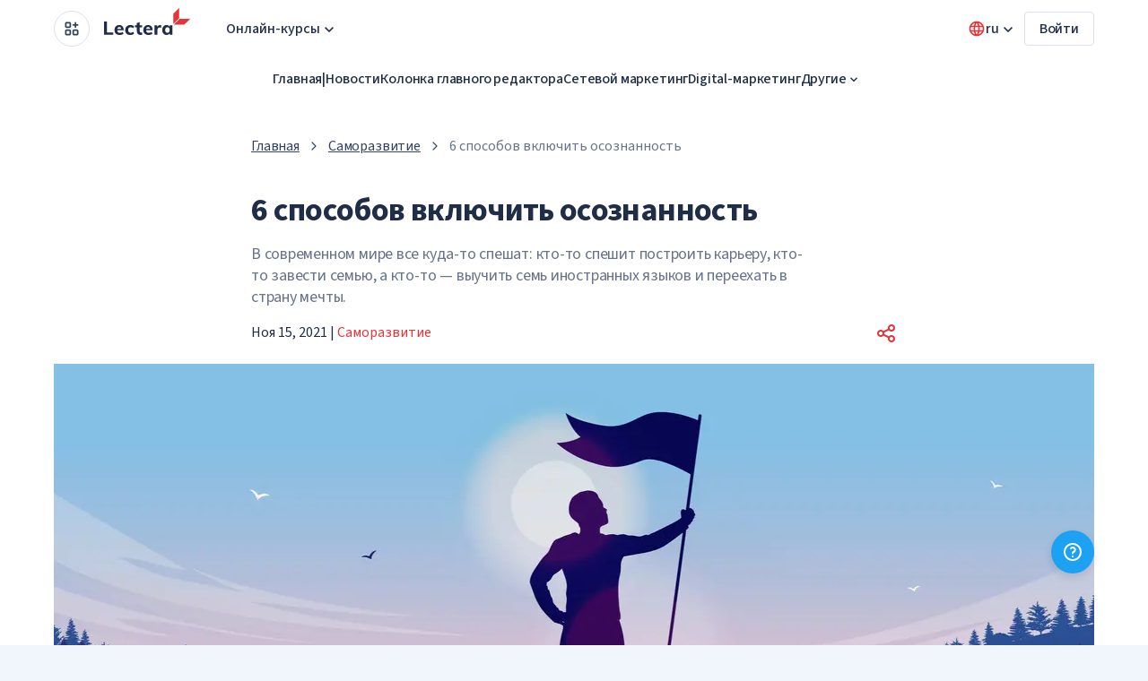

--- FILE ---
content_type: text/html; charset=UTF-8
request_url: https://lectera.com/magazine/ru/articles/6-sposobov-vklyuchit-osoznannost
body_size: 34578
content:
<!DOCTYPE html>
<html
    lang="ru"
    prefix="og: http://ogp.me/ns# article: http://ogp.me/ns/article# profile: http://ogp.me/ns/profile# fb: http://ogp.me/ns/fb#">
<head>
        <meta charset="UTF-8">
<meta name="viewport" content="width=device-width, initial-scale=1.0">
<meta http-equiv="X-UA-Compatible" content="ie=edge">
<link rel="manifest" href="/magazine/build/manifest.json"/>
<title>6 способов включить осознанность - Lectera Magazine</title>
    <meta name="description" content="В современном мире все куда-то спешат: кто-то спешит построить карьеру, кто-то завести семью, а кто-то — выучить семь иностранных языков и переехать в страну мечты."/>
    <link rel="canonical" href="https://lectera.com/magazine/ru/articles/6-sposobov-vklyuchit-osoznannost"/>
            <link rel="alternate" hreflang="en-US" href="https://lectera.com/magazine/articles/6-ways-to-incorporate-mindfulness"/>
            <link rel="alternate" hreflang="ru-RU" href="https://lectera.com/magazine/ru/articles/6-sposobov-vklyuchit-osoznannost"/>
            <link rel="alternate" hreflang="de-DE" href="https://lectera.com/magazine/de/articles/6-techniken-um-achtsam-zu-werden"/>
            <link rel="alternate" hreflang="es-ES" href="https://lectera.com/magazine/es/articles/6-formas-de-activar-el-mindfulness"/>
    <meta name="copyright" content="">
    <!-- Open Graph -->
    <meta property="og:locale" content="ru"/>
            <meta property="og:type" content="article"/>
                <meta property="og:title" content="6 способов включить осознанность"/>
                <meta property="og:description" content="В современном мире все куда-то спешат: кто-то спешит построить карьеру, кто-то завести семью, а кто-то — выучить семь иностранных языков и переехать в страну мечты."/>
                <meta property="og:url" content="https://lectera.com/magazine/ru/articles/6-sposobov-vklyuchit-osoznannost"/>
        <meta property="og:site_name" content="Lectera Magazine"/>
                        <meta property="article:section" content="Саморазвитие"/>
                            <meta property="article:published_time" content="2021-11-15 13:30:00"/>
                                        <meta property="og:image" content="https://lectera.com/magazine/images/stub.jpg"/>
        <meta property="og:image:secure_url" content="https://lectera.com/magazine/images/stub.jpg"/>
        <!-- End Open Graph -->
<!-- Twittwr Card -->
<meta name="twitter:card" content="summary_large_image"/>
    <meta name="twitter:description" content="В современном мире все куда-то спешат: кто-то спешит построить карьеру, кто-то завести семью, а кто-то — выучить семь иностранных языков и переехать в страну мечты."/>
    <meta name="twitter:title" content="6 способов включить осознанность"/>
<meta name="twitter:site" content=""/>
    <meta name="twitter:image" content="https://lectera.com/magazine/images/stub.jpg"/>
<meta name="twitter:creator" content=""/>

<link rel="icon" href="/magazine/images/favicon/favicon-32x32.png" sizes="32x32"/>
<link rel="icon" href="/magazine/images/favicon/favicon-192x192.png" sizes="192x192"/>
<link rel="apple-touch-icon-precomposed" href="/magazine/images/favicon/favicon-260x260.png"/>
<meta name="msapplication-TileImage" content="/magazine/images/favicon/favicon.png"/>
    <link rel="preload" as="style" href="https://lectera.com/magazine/build/assets/app-Be-jSQX4.css" /><link rel="stylesheet" href="https://lectera.com/magazine/build/assets/app-Be-jSQX4.css" />    <link rel="modulepreload" as="script" href="https://lectera.com/magazine/build/assets/logger-B-NW5Z-a.js" /><link rel="modulepreload" as="script" href="https://lectera.com/magazine/build/assets/_sentry-release-injection-file-D4qJd_Vi.js" /><script type="module" src="https://lectera.com/magazine/build/assets/logger-B-NW5Z-a.js"></script>    <meta name="google-site-verification" content="da3752-vlvXP77rOJEOJzT-dHVi5rcvjm4tMLV7x4mk"/>
    <meta name="yandex-verification" content="e33266e312ab0f88"/>
    <link rel="preconnect" href="//www.gstatic.com">
<link rel="preconnect" href="//mc.yandex.ru">
<link rel="preconnect" href="//www.googletagmanager.com">
<link rel="preconnect" href="//connect.facebook.net">
<link rel="preconnect" href="//www.google-analytics.com">
    <script>
    (function (c, l, a, r, i, t, y) {
        c[a] = c[a] || function () {
            (c[a].q = c[a].q || []).push(arguments)
        };
        t = l.createElement(r);
        t.async = 1;
        t.src = "https://www.clarity.ms/tag/" + i + "?ref=bwt";
        y = l.getElementsByTagName(r)[0];
        y.parentNode.insertBefore(t, y);
    })(window, document, "clarity", "script", "7rsqeirlke");
</script>
</head>
<body data-barba="wrapper">
    <div id="page-loader" class="page-loader">
        <div class="page-loader__spinner"></div>
    </div>
    <div data-barba="container">
        <header class="header">
    <div class="container header-container" data-auth="false">
        <div class="header__left">
            <nav id="appsDropdown" class="dropdown header__nav">
                <button class="dropdown__toggle header__nav-button" aria-label="Open apps menu">
                    <svg width="20" height="20" viewBox="0 0 20 20" fill="none" xmlns="http://www.w3.org/2000/svg">
    <path fill-rule="evenodd" clip-rule="evenodd" d="M2.98816 2.98816C3.30072 2.6756 3.72464 2.5 4.16667 2.5H7.5C7.94203 2.5 8.36595 2.6756 8.67851 2.98816C8.99107 3.30072 9.16667 3.72464 9.16667 4.16667V7.5C9.16667 7.94203 8.99107 8.36595 8.67851 8.67851C8.36595 8.99107 7.94203 9.16667 7.5 9.16667H4.16667C3.72464 9.16667 3.30072 8.99107 2.98816 8.67851C2.6756 8.36595 2.5 7.94203 2.5 7.5V4.16667C2.5 3.72464 2.6756 3.30072 2.98816 2.98816ZM7.5 4.16667L4.16667 4.16667L4.16667 7.5H7.5V4.16667ZM14.1667 2.5C14.6269 2.5 15 2.8731 15 3.33333V5H16.6667C17.1269 5 17.5 5.3731 17.5 5.83333C17.5 6.29357 17.1269 6.66667 16.6667 6.66667H15V8.33333C15 8.79357 14.6269 9.16667 14.1667 9.16667C13.7064 9.16667 13.3333 8.79357 13.3333 8.33333V6.66667H11.6667C11.2064 6.66667 10.8333 6.29357 10.8333 5.83333C10.8333 5.3731 11.2064 5 11.6667 5H13.3333V3.33333C13.3333 2.8731 13.7064 2.5 14.1667 2.5ZM2.98816 11.3215C3.30072 11.0089 3.72464 10.8333 4.16667 10.8333H7.5C7.94203 10.8333 8.36595 11.0089 8.67851 11.3215C8.99107 11.634 9.16667 12.058 9.16667 12.5V15.8333C9.16667 16.2754 8.99107 16.6993 8.67851 17.0118C8.36595 17.3244 7.94203 17.5 7.5 17.5H4.16667C3.72464 17.5 3.30072 17.3244 2.98816 17.0118C2.67559 16.6993 2.5 16.2754 2.5 15.8333V12.5C2.5 12.058 2.6756 11.634 2.98816 11.3215ZM7.5 12.5H4.16667L4.16667 15.8333H7.5V12.5ZM11.3215 11.3215C11.634 11.0089 12.058 10.8333 12.5 10.8333H15.8333C16.2754 10.8333 16.6993 11.0089 17.0118 11.3215C17.3244 11.6341 17.5 12.058 17.5 12.5V15.8333C17.5 16.2754 17.3244 16.6993 17.0118 17.0118C16.6993 17.3244 16.2754 17.5 15.8333 17.5H12.5C12.058 17.5 11.6341 17.3244 11.3215 17.0118C11.0089 16.6993 10.8333 16.2754 10.8333 15.8333V12.5C10.8333 12.058 11.0089 11.634 11.3215 11.3215ZM12.5 12.5V15.8333H15.8333V12.5H12.5Z" fill="#33425E"/>
</svg>
                </button>
                <ul class="dropdown__list dropdown__list--left">
                                            <li class="dropdown__item">
                            <a href="https://lectera.com/ru/education/course/catalog" class="dropdown__link dropdown__link--with-icon"
                               data-barba-prevent="self">
                               <span class="dropdown__icon-wrapper">
                                    <svg width="20" height="20" viewBox="0 0 20 20" fill="none" xmlns="http://www.w3.org/2000/svg">
<path fill-rule="evenodd" clip-rule="evenodd" d="M9.69055 3.3931C9.88923 3.31363 10.1109 3.31363 10.3095 3.3931L18.6429 6.72643C18.9592 6.85299 19.1667 7.15941 19.1667 7.50016V12.5002C19.1667 12.9604 18.7936 13.3335 18.3334 13.3335C17.8731 13.3335 17.5 12.9604 17.5 12.5002V8.73102L15.8334 9.39769V13.3332C15.8334 14.4717 14.9492 15.3258 13.9083 15.8463C12.8283 16.3863 11.4221 16.6665 10 16.6665C8.57794 16.6665 7.17176 16.3863 6.09183 15.8463C5.05088 15.3258 4.16671 14.4717 4.16671 13.3332V9.39769L1.35722 8.27389C1.04083 8.14734 0.833374 7.84092 0.833374 7.50016C0.833374 7.15941 1.04083 6.85299 1.35722 6.72643L9.69055 3.3931ZM5.33653 8.07056C5.31862 8.06265 5.30038 8.05535 5.28184 8.04869L3.91053 7.50016L10 5.06436L16.0896 7.50016L14.7182 8.04869C14.6997 8.05535 14.6815 8.06265 14.6636 8.07056L10 9.93597L5.33653 8.07056ZM5.83337 10.0644V13.3332C5.83337 13.5207 6.00277 13.9384 6.83719 14.3556C7.63262 14.7533 8.76998 14.9998 10 14.9998C11.2301 14.9998 12.3675 14.7533 13.1629 14.3556C13.9973 13.9384 14.1667 13.5207 14.1667 13.3332V10.0644L10.3095 11.6072C10.1109 11.6867 9.88923 11.6867 9.69055 11.6072L5.83337 10.0644Z" fill="#E73439"/>
</svg>
                               </span>
                                <p>
                                    <span class="dropdown__link-title">Обучение</span>
                                    <span class="dropdown__link-description">Учитесь быстро и получайте мгновенные результаты</span>
                                </p>
                            </a>
                        </li>
                                            <li class="dropdown__item">
                            <a href="https://lectera.com/magazine/ru" class="dropdown__link dropdown__link--with-icon"
                               data-barba-prevent="self">
                               <span class="dropdown__icon-wrapper">
                                    <svg width="20" height="20" viewBox="0 0 20 20" fill="none" xmlns="http://www.w3.org/2000/svg">
<path fill-rule="evenodd" clip-rule="evenodd" d="M3.33329 5.50016V14.522C4.26275 14.1748 5.25034 13.995 6.24996 13.995C7.24958 13.995 8.23717 14.1748 9.16663 14.522V5.50016C8.25975 5.05893 7.26257 4.82829 6.24996 4.82829C5.23735 4.82829 4.24017 5.05893 3.33329 5.50016ZM10.8333 5.50016V14.522C11.7628 14.1748 12.7503 13.995 13.75 13.995C14.7496 13.995 15.7372 14.1748 16.6666 14.522V5.50016C15.7597 5.05893 14.7626 4.82829 13.75 4.82829C12.7373 4.82829 11.7402 5.05893 10.8333 5.50016ZM9.99996 4.05305C8.83877 3.46792 7.55462 3.16162 6.24996 3.16162C4.78715 3.16162 3.35012 3.54667 2.08329 4.27808C1.82546 4.42694 1.66663 4.70204 1.66663 4.99976V15.8331C1.66663 16.1308 1.82546 16.4059 2.08329 16.5548C2.34113 16.7036 2.65879 16.7036 2.91663 16.5548C3.93009 15.9697 5.07971 15.6616 6.24996 15.6616C7.4202 15.6616 8.56983 15.9697 9.58329 16.5548C9.84113 16.7036 10.1588 16.7036 10.4166 16.5548C11.4301 15.9697 12.5797 15.6616 13.75 15.6616C14.9202 15.6616 16.0698 15.9697 17.0833 16.5548C17.3411 16.7036 17.6588 16.7036 17.9166 16.5548C18.1745 16.4059 18.3333 16.1308 18.3333 15.8331V4.99976C18.3333 4.70204 18.1745 4.42694 17.9166 4.27808C16.6498 3.54667 15.2128 3.16162 13.75 3.16162C12.4453 3.16162 11.1611 3.46792 9.99996 4.05305Z" fill="#E73439"/>
</svg>
                               </span>
                                <p>
                                    <span class="dropdown__link-title">Журнал</span>
                                    <span class="dropdown__link-description">Следите за тенденциями рынка EdTech</span>
                                </p>
                            </a>
                        </li>
                                    </ul>
            </nav>
            <div>
                <button class="header__nav-button header__nav-button--mobile" data-menu-trigger="mg-header-mobile-menu"
                        aria-label="Open menu">
                    <svg width="20" height="20" viewBox="0 0 20 20" fill="none" xmlns="http://www.w3.org/2000/svg">
    <path fill-rule="evenodd" clip-rule="evenodd" d="M2.5 5.00033C2.5 4.54009 2.8731 4.16699 3.33333 4.16699H16.6667C17.1269 4.16699 17.5 4.54009 17.5 5.00033C17.5 5.46056 17.1269 5.83366 16.6667 5.83366H3.33333C2.8731 5.83366 2.5 5.46056 2.5 5.00033ZM2.5 10.0003C2.5 9.54009 2.8731 9.16699 3.33333 9.16699H16.6667C17.1269 9.16699 17.5 9.54009 17.5 10.0003C17.5 10.4606 17.1269 10.8337 16.6667 10.8337H3.33333C2.8731 10.8337 2.5 10.4606 2.5 10.0003ZM2.5 15.0003C2.5 14.5401 2.8731 14.167 3.33333 14.167H16.6667C17.1269 14.167 17.5 14.5401 17.5 15.0003C17.5 15.4606 17.1269 15.8337 16.6667 15.8337H3.33333C2.8731 15.8337 2.5 15.4606 2.5 15.0003Z" fill="#33425E"/>
</svg>
                </button>
                <nav class="header__nav--mobile" data-menu="mg-header-mobile-menu">
                    <div class="header__nav-top--mobile">
                        <button class="header__nav-button header__nav-button--mobile" data-menu="closeMainMenu"
                                aria-label="Close menu">
                            <svg width="20" height="20" viewBox="0 0 20 20" fill="none" xmlns="http://www.w3.org/2000/svg">
    <path fill-rule="evenodd" clip-rule="evenodd" d="M4.41058 4.41107C4.73602 4.08563 5.26366 4.08563 5.58909 4.41107L9.99984 8.82181L14.4106 4.41107C14.736 4.08563 15.2637 4.08563 15.5891 4.41107C15.9145 4.73651 15.9145 5.26414 15.5891 5.58958L11.1783 10.0003L15.5891 14.4111C15.9145 14.7365 15.9145 15.2641 15.5891 15.5896C15.2637 15.915 14.736 15.915 14.4106 15.5896L9.99984 11.1788L5.58909 15.5896C5.26366 15.915 4.73602 15.915 4.41058 15.5896C4.08514 15.2641 4.08514 14.7365 4.41058 14.4111L8.82133 10.0003L4.41058 5.58958C4.08514 5.26414 4.08514 4.73651 4.41058 4.41107Z" fill="#33425E"/>
</svg>
                        </button>
                        <a href="https://lectera.com/magazine" class="header__logo--mobile">
                            <img src="https://lectera.com/magazine/svg/logo.svg" class="" width="80" height="40"
          loading="lazy"  alt="Lectera logo"/>
                        </a>
                    </div>
                    <ul class="apps-list">
                                                    <li class="apps-list__item">
                                <a href="https://lectera.com/ru/education/course/catalog" class="apps-list__link">
                               <span class="apps-list__icon-wrapper">
                                    <svg width="20" height="20" viewBox="0 0 20 20" fill="none" xmlns="http://www.w3.org/2000/svg">
<path fill-rule="evenodd" clip-rule="evenodd" d="M9.69055 3.3931C9.88923 3.31363 10.1109 3.31363 10.3095 3.3931L18.6429 6.72643C18.9592 6.85299 19.1667 7.15941 19.1667 7.50016V12.5002C19.1667 12.9604 18.7936 13.3335 18.3334 13.3335C17.8731 13.3335 17.5 12.9604 17.5 12.5002V8.73102L15.8334 9.39769V13.3332C15.8334 14.4717 14.9492 15.3258 13.9083 15.8463C12.8283 16.3863 11.4221 16.6665 10 16.6665C8.57794 16.6665 7.17176 16.3863 6.09183 15.8463C5.05088 15.3258 4.16671 14.4717 4.16671 13.3332V9.39769L1.35722 8.27389C1.04083 8.14734 0.833374 7.84092 0.833374 7.50016C0.833374 7.15941 1.04083 6.85299 1.35722 6.72643L9.69055 3.3931ZM5.33653 8.07056C5.31862 8.06265 5.30038 8.05535 5.28184 8.04869L3.91053 7.50016L10 5.06436L16.0896 7.50016L14.7182 8.04869C14.6997 8.05535 14.6815 8.06265 14.6636 8.07056L10 9.93597L5.33653 8.07056ZM5.83337 10.0644V13.3332C5.83337 13.5207 6.00277 13.9384 6.83719 14.3556C7.63262 14.7533 8.76998 14.9998 10 14.9998C11.2301 14.9998 12.3675 14.7533 13.1629 14.3556C13.9973 13.9384 14.1667 13.5207 14.1667 13.3332V10.0644L10.3095 11.6072C10.1109 11.6867 9.88923 11.6867 9.69055 11.6072L5.83337 10.0644Z" fill="#E73439"/>
</svg>
                               </span>
                                    <p>
                                        <span class="apps-list__link-title">Обучение</span>
                                        <span class="apps-list__link-description">Учитесь быстро и получайте мгновенные результаты</span>
                                    </p>
                                </a>
                            </li>
                                                    <li class="apps-list__item">
                                <a href="https://lectera.com/magazine/ru" class="apps-list__link">
                               <span class="apps-list__icon-wrapper">
                                    <svg width="20" height="20" viewBox="0 0 20 20" fill="none" xmlns="http://www.w3.org/2000/svg">
<path fill-rule="evenodd" clip-rule="evenodd" d="M3.33329 5.50016V14.522C4.26275 14.1748 5.25034 13.995 6.24996 13.995C7.24958 13.995 8.23717 14.1748 9.16663 14.522V5.50016C8.25975 5.05893 7.26257 4.82829 6.24996 4.82829C5.23735 4.82829 4.24017 5.05893 3.33329 5.50016ZM10.8333 5.50016V14.522C11.7628 14.1748 12.7503 13.995 13.75 13.995C14.7496 13.995 15.7372 14.1748 16.6666 14.522V5.50016C15.7597 5.05893 14.7626 4.82829 13.75 4.82829C12.7373 4.82829 11.7402 5.05893 10.8333 5.50016ZM9.99996 4.05305C8.83877 3.46792 7.55462 3.16162 6.24996 3.16162C4.78715 3.16162 3.35012 3.54667 2.08329 4.27808C1.82546 4.42694 1.66663 4.70204 1.66663 4.99976V15.8331C1.66663 16.1308 1.82546 16.4059 2.08329 16.5548C2.34113 16.7036 2.65879 16.7036 2.91663 16.5548C3.93009 15.9697 5.07971 15.6616 6.24996 15.6616C7.4202 15.6616 8.56983 15.9697 9.58329 16.5548C9.84113 16.7036 10.1588 16.7036 10.4166 16.5548C11.4301 15.9697 12.5797 15.6616 13.75 15.6616C14.9202 15.6616 16.0698 15.9697 17.0833 16.5548C17.3411 16.7036 17.6588 16.7036 17.9166 16.5548C18.1745 16.4059 18.3333 16.1308 18.3333 15.8331V4.99976C18.3333 4.70204 18.1745 4.42694 17.9166 4.27808C16.6498 3.54667 15.2128 3.16162 13.75 3.16162C12.4453 3.16162 11.1611 3.46792 9.99996 4.05305Z" fill="#E73439"/>
</svg>
                               </span>
                                    <p>
                                        <span class="apps-list__link-title">Журнал</span>
                                        <span class="apps-list__link-description">Следите за тенденциями рынка EdTech</span>
                                    </p>
                                </a>
                            </li>
                                            </ul>
                    <div class="header__nav-bottom--mobile">
                        <button class="header-languages__button--mobile" data-menu-trigger="mg-languages-menu"
                                aria-label="Open language menu">
                            <svg width="20" height="20" viewBox="0 0 20 20" fill="none" xmlns="http://www.w3.org/2000/svg">
    <path fill-rule="evenodd" clip-rule="evenodd" d="M10.6076 1.68926C10.5126 1.6669 10.4137 1.66114 10.3155 1.67307C10.2106 1.6691 10.1055 1.6671 10.0001 1.6671C9.89468 1.6671 9.78949 1.6691 9.68456 1.67307C9.58643 1.66113 9.48747 1.6669 9.39241 1.68927C7.40444 1.83454 5.52647 2.68893 4.10752 4.10788C2.54472 5.67068 1.66675 7.7903 1.66675 10.0004C1.66675 11.0948 1.8823 12.1784 2.30109 13.1895C2.71987 14.2005 3.3337 15.1192 4.10752 15.893C4.88135 16.6668 5.80001 17.2806 6.81105 17.6994C7.63447 18.0405 8.50602 18.2468 9.39231 18.3116C9.48741 18.334 9.58642 18.3397 9.6846 18.3278C9.78962 18.3318 9.8948 18.3338 10.0001 18.3338C10.1053 18.3338 10.2105 18.3318 10.3155 18.3278C10.4137 18.3397 10.5127 18.334 10.6078 18.3116C11.4941 18.2468 12.3657 18.0405 13.1891 17.6994C14.2002 17.2806 15.1188 16.6668 15.8926 15.893C16.6665 15.1192 17.2803 14.2005 17.6991 13.1895C18.1179 12.1784 18.3334 11.0948 18.3334 10.0004C18.3334 7.7903 17.4554 5.67068 15.8926 4.10788C14.4737 2.68891 12.5957 1.83451 10.6076 1.68926ZM8.01958 3.63473C6.99733 3.95281 6.05699 4.51544 5.28604 5.28639C4.87045 5.70198 4.5154 6.16678 4.22656 6.6671H6.9769C7.21479 5.62341 7.56405 4.60668 8.01958 3.63473ZM8.6919 6.6671C8.98315 5.53911 9.42198 4.45023 10 3.42959C10.5781 4.45023 11.0169 5.53911 11.3082 6.6671H8.6919ZM6.69472 8.33377H3.54509C3.40567 8.87367 3.33341 9.43333 3.33341 10.0004C3.33341 10.5639 3.40485 11.1239 3.54511 11.6671H6.69472C6.63304 11.1154 6.60185 10.559 6.60185 10.0004C6.60185 9.44183 6.63304 8.88545 6.69472 8.33377ZM8.37308 11.6671C8.30367 11.1161 8.26851 10.5595 8.26851 10.0004C8.26851 9.44132 8.30367 8.88473 8.37308 8.33377H11.627C11.6964 8.88473 11.7316 9.44132 11.7316 10.0004C11.7316 10.5595 11.6964 11.1161 11.627 11.6671H8.37308ZM6.9769 13.3338H4.22658C4.51726 13.8372 4.87318 14.3016 5.28604 14.7145C5.90509 15.3335 6.64002 15.8246 7.44886 16.1596C7.63619 16.2372 7.82663 16.3061 8.01957 16.3661C7.56405 15.3942 7.21479 14.3775 6.9769 13.3338ZM10 16.5713C9.42198 15.5506 8.98315 14.4618 8.6919 13.3338H11.3082C11.0169 14.4618 10.5781 15.5506 10 16.5713ZM11.9805 16.3662C12.1735 16.3061 12.3639 16.2372 12.5513 16.1596C13.3601 15.8246 14.0951 15.3335 14.7141 14.7145C15.127 14.3016 15.4829 13.8372 15.7736 13.3338H13.0232C12.7853 14.3775 12.436 15.3942 11.9805 16.3662ZM13.3054 11.6671H16.4551C16.5953 11.1239 16.6667 10.5639 16.6667 10.0004C16.6667 9.43333 16.5945 8.87367 16.4551 8.33377H13.3054C13.3671 8.88545 13.3982 9.44183 13.3982 10.0004C13.3982 10.559 13.3671 11.1154 13.3054 11.6671ZM13.0232 6.6671H15.7736C15.4848 6.16678 15.1297 5.70198 14.7141 5.28639C13.9432 4.51542 13.0028 3.95278 11.9805 3.63471C12.436 4.60666 12.7853 5.62341 13.0232 6.6671Z" fill="#E73439"/>
</svg>
                            ru
                        </button>
                        <button class="header-languages__button--mobile" data-modal-open="help-modal"
                                aria-label="Open help form">
                            <svg width="24" height="24" viewBox="0 0 24 24" xmlns="http://www.w3.org/2000/svg">
    <path fill-rule="evenodd" clip-rule="evenodd"
          d="M8.17317 2.7612C9.38642 2.25866 10.6868 2 12 2C13.3132 2 14.6136 2.25866 15.8268 2.7612C17.0401 3.26375 18.1425 4.00035 19.0711 4.92893C19.9997 5.85752 20.7362 6.95991 21.2388 8.17317C21.7413 9.38642 22 10.6868 22 12C22 13.3132 21.7413 14.6136 21.2388 15.8268C20.7362 17.0401 19.9997 18.1425 19.0711 19.0711C18.1425 19.9997 17.0401 20.7362 15.8268 21.2388C14.6136 21.7413 13.3132 22 12 22C10.6868 22 9.38642 21.7413 8.17317 21.2388C6.95991 20.7362 5.85752 19.9997 4.92893 19.0711C4.00035 18.1425 3.26375 17.0401 2.7612 15.8268C2.25866 14.6136 2 13.3132 2 12C2 10.6868 2.25866 9.38642 2.7612 8.17317C3.26375 6.95991 4.00035 5.85752 4.92893 4.92893C5.85752 4.00035 6.95991 3.26375 8.17317 2.7612ZM12 4C10.9494 4 9.90914 4.20693 8.93853 4.60896C7.96793 5.011 7.08601 5.60028 6.34315 6.34315C5.60028 7.08601 5.011 7.96793 4.60896 8.93853C4.20693 9.90914 4 10.9494 4 12C4 13.0506 4.20693 14.0909 4.60896 15.0615C5.011 16.0321 5.60028 16.914 6.34315 17.6569C7.08601 18.3997 7.96793 18.989 8.93853 19.391C9.90914 19.7931 10.9494 20 12 20C13.0506 20 14.0909 19.7931 15.0615 19.391C16.0321 18.989 16.914 18.3997 17.6569 17.6569C18.3997 16.914 18.989 16.0321 19.391 15.0615C19.7931 14.0909 20 13.0506 20 12C20 10.9494 19.7931 9.90914 19.391 8.93853C18.989 7.96793 18.3997 7.08602 17.6569 6.34315C16.914 5.60028 16.0321 5.011 15.0615 4.60896C14.0909 4.20693 13.0506 4 12 4ZM10.4748 6.3449C10.9742 6.09779 11.5241 5.96998 12.0813 5.97153C12.6385 5.97307 13.1877 6.10393 13.6857 6.35381C14.1838 6.60369 14.617 6.96576 14.9513 7.41151C15.2856 7.85727 15.5119 8.37454 15.6123 8.92261C15.7128 9.47068 15.6846 10.0346 15.5301 10.5699C15.3756 11.1053 15.0989 11.5974 14.7218 12.0077C14.3448 12.4179 13.8776 12.735 13.3572 12.934C13.3487 12.9373 13.3403 12.9404 13.3317 12.9434C13.2295 12.9793 13.1417 13.0475 13.0816 13.1377C13.0214 13.2279 12.9923 13.3352 12.9984 13.4434C13.0297 13.9948 12.608 14.4671 12.0566 14.4984C11.5052 14.5297 11.0329 14.108 11.0016 13.5566C10.9709 13.0156 11.1169 12.4792 11.4175 12.0283C11.7149 11.5821 12.1479 11.2435 12.6523 11.0623C12.8798 10.9736 13.084 10.8341 13.2493 10.6542C13.4169 10.4719 13.5399 10.2532 13.6086 10.0152C13.6772 9.77732 13.6897 9.5267 13.6451 9.28311C13.6005 9.03953 13.4999 8.80963 13.3513 8.61151C13.2027 8.4134 13.0102 8.25248 12.7888 8.14142C12.5675 8.03037 12.3234 7.9722 12.0758 7.97152C11.8281 7.97083 11.5837 8.02764 11.3617 8.13746C11.1398 8.24729 10.9463 8.40714 10.7967 8.60443C10.4628 9.04441 9.83555 9.13047 9.39557 8.79666C8.95559 8.46284 8.86952 7.83555 9.20334 7.39557C9.54013 6.95167 9.97535 6.59201 10.4748 6.3449ZM12 16C12.5523 16 13 16.4477 13 17V17.01C13 17.5623 12.5523 18.01 12 18.01C11.4477 18.01 11 17.5623 11 17.01V17C11 16.4477 11.4477 16 12 16Z"
          fill="#E73439"/>
</svg>
                            Помощь                        </button>
                    </div>
                </nav>
                <nav id="languagesMenu" class="header__nav--mobile" data-menu="mg-languages-menu">
                    <div class="header__nav--back">
                        <button class="header__nav-button--back" data-menu-trigger="mg-header-mobile-menu"
                                aria-label="Back to main menu">
                            <svg xmlns="http://www.w3.org/2000/svg" fill="none" viewBox="0 0 20 20">
    <path fill="#E73439" d="M16.67 9.17H6.52l4.66-4.66L10 3.33 3.33 10 10 16.67l1.17-1.18-4.65-4.66h10.15z"></path>
</svg>
                            <span class="header__nav-title">Выберите язык</span>
                        </button>
                    </div>
                    <ul class="header-languages__list--mobile" data-barba-prevent="all">
                    <li class="languages-list__item" data-code="en">
                <a href="/magazine/articles/6-ways-to-incorporate-mindfulness" class="languages-list__link">
                    <span>English</span>
                    <span class="language-code">en</span>
                </a>
            </li>
                    <li class="languages-list__item" data-code="ru">
                <a href="/magazine/ru/articles/6-sposobov-vklyuchit-osoznannost" class="languages-list__link">
                    <span>Русский</span>
                    <span class="language-code">ru</span>
                </a>
            </li>
                    <li class="languages-list__item" data-code="de">
                <a href="/magazine/de/articles/6-techniken-um-achtsam-zu-werden" class="languages-list__link">
                    <span>Deutsch</span>
                    <span class="language-code">de</span>
                </a>
            </li>
                    <li class="languages-list__item" data-code="es">
                <a href="/magazine/es/articles/6-formas-de-activar-el-mindfulness" class="languages-list__link">
                    <span>Español</span>
                    <span class="language-code">es</span>
                </a>
            </li>
            </ul>

                </nav>
            </div>
            <a href="https://lectera.com/magazine" class="header__logo">
                <img src="https://lectera.com/magazine/svg/logo.svg" class="" width="96" height="48"
          loading="lazy"  alt="Lectera logo"/>
            </a>
            <div class="header__courses">
                <button
    class="button button--tertiary header__courses-button button--large" role="button" data-menu-trigger="mg-no-auth-courses-menu"
>
        Онлайн-курсы                    <svg class="arrow-icon" viewBox="0 0 20 20" fill="none" xmlns="http://www.w3.org/2000/svg">
    <path d="M6.175 8L10 11.8167L13.825 8L15 9.175L10 14.175L5 9.175L6.175 8Z" fill="#1F2D47"/>
</svg>
    </button>
                <div id="mg-courses-menu" class="mg-courses-menu" data-menu="mg-no-auth-courses-menu">
                    <a href="https://lectera.com/ru/education/course/catalog"
                       class="mg-courses-menu__button--mobile">Все курсы</a>
                    <div class="mg-courses-menu__wrapper">
                        <div class="mg-courses-menu__top">
                            <h3 class="mg-courses-menu__title">Онлайн-курсы</h3>
                            <a href="https://lectera.com/ru/education/course/catalog"
                               class="button button--primary button--small">Все курсы</a>
                        </div>
                        <div class="mg-courses-menu__grid">
                            <a href="https://lectera.com/ru/reqquiz" class="mg-courses-menu-card">
                                <div class="mg-courses-menu-card__content">
                                    <h4 class="mg-courses-menu-card__title">Пройдите тест!</h4>
                                    <p class="mg-courses-menu-card__subtitle">Выберите лучшее направление для вашего развития</p>
                                </div>
                                <div class="mg-courses-menu-card__image-wrapper">
                                    <img src="https://lectera.com/magazine/svg/circle-lectera.svg" class="mg-courses-menu-card__image" width="64" height="64"
          loading="lazy"  alt="Lectera icon"/>
                                </div>
                            </a>
                                                            <a href="https://lectera.com/ru/category/professions" class="mg-courses-menu-card">
                                    <div class="mg-courses-menu-card__content">
                                        <h4 class="mg-courses-menu-card__title">Профессии</h4>
                                        <p class="mg-courses-menu-card__subtitle">Познакомим со всеми самыми популярными профессиями на рынке, дадим полезные навыки для их быстрого освоения и поделимся тем, как расти на рынке</p>
                                    </div>
                                    <div class="mg-courses-menu-card__image-wrapper">
                                        <img src="https://st.lectera.com/static_front_res/100_3b921fdf-3f9f-48ad-b6f7-dac5f4d04441.png" class="mg-courses-menu-card__image" width="112" height="112"
          loading="lazy"  alt=""/>
                                    </div>
                                </a>
                                                            <a href="https://lectera.com/ru/category/sales" class="mg-courses-menu-card">
                                    <div class="mg-courses-menu-card__content">
                                        <h4 class="mg-courses-menu-card__title">Продажи</h4>
                                        <p class="mg-courses-menu-card__subtitle">Научим оценивать рентабельность проектов и презентовать продукты так, чтобы их покупали</p>
                                    </div>
                                    <div class="mg-courses-menu-card__image-wrapper">
                                        <img src="https://st.lectera.com/static_front_res/100_aa4b5b7e-2bf1-416d-89a9-00c9d50dcfee.png" class="mg-courses-menu-card__image" width="112" height="112"
          loading="lazy"  alt=""/>
                                    </div>
                                </a>
                                                            <a href="https://lectera.com/ru/category/digital-marketing" class="mg-courses-menu-card">
                                    <div class="mg-courses-menu-card__content">
                                        <h4 class="mg-courses-menu-card__title">Интернет-маркетинг</h4>
                                        <p class="mg-courses-menu-card__subtitle">Разберитесь во всех тонкостях SEO-оптимизации Используйте лучшие техники привлечения клиентов Сделайте рекламные кампании запоминающимися</p>
                                    </div>
                                    <div class="mg-courses-menu-card__image-wrapper">
                                        <img src="https://st.lectera.com/static_front_res/100_8c627972-277f-4f0c-b24c-6ac618454e2f.png" class="mg-courses-menu-card__image" width="112" height="112"
          loading="lazy"  alt=""/>
                                    </div>
                                </a>
                                                            <a href="https://lectera.com/ru/category/business" class="mg-courses-menu-card">
                                    <div class="mg-courses-menu-card__content">
                                        <h4 class="mg-courses-menu-card__title">Бизнес</h4>
                                        <p class="mg-courses-menu-card__subtitle">Расскажем, как вести бизнес в современном мире. Научим выбирать востребованные ниши и прогнозировать риски</p>
                                    </div>
                                    <div class="mg-courses-menu-card__image-wrapper">
                                        <img src="https://st.lectera.com/static_front_res/100_45c36810-f6a3-4f01-a4cb-0a000728cda0.png" class="mg-courses-menu-card__image" width="112" height="112"
          loading="lazy"  alt="free-courses"/>
                                    </div>
                                </a>
                                                            <a href="https://lectera.com/ru/category/network-marketing" class="mg-courses-menu-card">
                                    <div class="mg-courses-menu-card__content">
                                        <h4 class="mg-courses-menu-card__title">Сетевой маркетинг</h4>
                                        <p class="mg-courses-menu-card__subtitle">Узнаете, как эффективно осуществлять прямые продажи с привлечением независимых дистрибьюторов для поиска конечных потребителей</p>
                                    </div>
                                    <div class="mg-courses-menu-card__image-wrapper">
                                        <img src="https://st.lectera.com/static_front_res/100_4bb17198-db2a-4609-a99f-5ba5d1d66f37.png" class="mg-courses-menu-card__image" width="112" height="112"
          loading="lazy"  alt=""/>
                                    </div>
                                </a>
                                                            <a href="https://lectera.com/ru/category/soft-skills" class="mg-courses-menu-card">
                                    <div class="mg-courses-menu-card__content">
                                        <h4 class="mg-courses-menu-card__title">Soft Skills</h4>
                                        <p class="mg-courses-menu-card__subtitle">Научим управлять командами, заключать выгодные сделки, выступая на публике. Сможете легче договариваться с партнерами и лучше справляться с работой</p>
                                    </div>
                                    <div class="mg-courses-menu-card__image-wrapper">
                                        <img src="https://st.lectera.com/static_front_res/100_1ad849d9-1de8-4474-af41-1b46dd19e23e.png" class="mg-courses-menu-card__image" width="112" height="112"
          loading="lazy"  alt="soft"/>
                                    </div>
                                </a>
                                                            <a href="https://lectera.com/ru/category/financial-literacy" class="mg-courses-menu-card">
                                    <div class="mg-courses-menu-card__content">
                                        <h4 class="mg-courses-menu-card__title">Финансовая грамотность</h4>
                                        <p class="mg-courses-menu-card__subtitle">Научим анализировать свое финансовое состояние и приумножать прибыль</p>
                                    </div>
                                    <div class="mg-courses-menu-card__image-wrapper">
                                        <img src="https://st.lectera.com/static_front_res/100_d6893533-4ab5-45f0-8966-cf8048aee5fd.png" class="mg-courses-menu-card__image" width="112" height="112"
          loading="lazy"  alt=""/>
                                    </div>
                                </a>
                                                            <a href="https://lectera.com/ru/category/career-development" class="mg-courses-menu-card">
                                    <div class="mg-courses-menu-card__content">
                                        <h4 class="mg-courses-menu-card__title">Развитие карьеры</h4>
                                        <p class="mg-courses-menu-card__subtitle">Вы узнаете, какие специалисты нужны на рынке. Покажем, как выбирать профессию и составить план перехода</p>
                                    </div>
                                    <div class="mg-courses-menu-card__image-wrapper">
                                        <img src="https://st.lectera.com/static_front_res/100_05a22734-a51b-415b-bcbc-4b6711097324.png" class="mg-courses-menu-card__image" width="112" height="112"
          loading="lazy"  alt=""/>
                                    </div>
                                </a>
                                                            <a href="https://lectera.com/ru/category/female-leadership" class="mg-courses-menu-card">
                                    <div class="mg-courses-menu-card__content">
                                        <h4 class="mg-courses-menu-card__title">Женское лидерство</h4>
                                        <p class="mg-courses-menu-card__subtitle">Расскажем о ключевых мыслителях и их идеях. Поймем, как сформировались современные культурные ценности</p>
                                    </div>
                                    <div class="mg-courses-menu-card__image-wrapper">
                                        <img src="https://st.lectera.com/static_front_res/100_ff59cb8d-67f9-45d5-b920-9b1829f372c2.png" class="mg-courses-menu-card__image" width="112" height="112"
          loading="lazy"  alt=""/>
                                    </div>
                                </a>
                                                            <a href="https://lectera.com/ru/category/teens" class="mg-courses-menu-card">
                                    <div class="mg-courses-menu-card__content">
                                        <h4 class="mg-courses-menu-card__title">Для подростков</h4>
                                        <p class="mg-courses-menu-card__subtitle">Узнаете как учиться и получать новые знания более эффективно. Расскажем о профессиях, которые подойдут подросткам и о том, как их освоить</p>
                                    </div>
                                    <div class="mg-courses-menu-card__image-wrapper">
                                        <img src="https://st.lectera.com/static_front_res/100_3345f241-257a-43a1-92f9-50a732321821.png" class="mg-courses-menu-card__image" width="112" height="112"
          loading="lazy"  alt="teens"/>
                                    </div>
                                </a>
                                                            <a href="https://lectera.com/ru/category/money-education" class="mg-courses-menu-card">
                                    <div class="mg-courses-menu-card__content">
                                        <h4 class="mg-courses-menu-card__title">Money Education</h4>
                                        <p class="mg-courses-menu-card__subtitle">Расскажем, как правильно формировать личный бюджет, рассчитывать расходы и как эффективно накопить на покупки</p>
                                    </div>
                                    <div class="mg-courses-menu-card__image-wrapper">
                                        <img src="https://st.lectera.com/static_front_res/100_fc2afdef-1b3c-4030-b22c-ce2fad9a95ef.png" class="mg-courses-menu-card__image" width="112" height="112"
          loading="lazy"  alt="money"/>
                                    </div>
                                </a>
                                                            <a href="https://lectera.com/ru/category/free-courses" class="mg-courses-menu-card">
                                    <div class="mg-courses-menu-card__content">
                                        <h4 class="mg-courses-menu-card__title">Бесплатные курсы</h4>
                                        <p class="mg-courses-menu-card__subtitle">Бесплатные курсы на платформе нацелены на практику: в каждом курсе — только актуальные темы</p>
                                    </div>
                                    <div class="mg-courses-menu-card__image-wrapper">
                                        <img src="https://st.lectera.com/static_front_res/100_e5b6b8b9-9293-439c-8a51-f3890f200837.png" class="mg-courses-menu-card__image" width="112" height="112"
          loading="lazy"  alt="free-courses"/>
                                    </div>
                                </a>
                                                    </div>
                    </div>
                </div>
            </div>
        </div>
        <div class="header__right">
            <div id="languagesDropdown" class="dropdown header-languages">
                <button class="dropdown__toggle header-languages__button" aria-label="Open language menu">
                    <svg width="20" height="20" viewBox="0 0 20 20" fill="none" xmlns="http://www.w3.org/2000/svg">
    <path fill-rule="evenodd" clip-rule="evenodd" d="M10.6076 1.68926C10.5126 1.6669 10.4137 1.66114 10.3155 1.67307C10.2106 1.6691 10.1055 1.6671 10.0001 1.6671C9.89468 1.6671 9.78949 1.6691 9.68456 1.67307C9.58643 1.66113 9.48747 1.6669 9.39241 1.68927C7.40444 1.83454 5.52647 2.68893 4.10752 4.10788C2.54472 5.67068 1.66675 7.7903 1.66675 10.0004C1.66675 11.0948 1.8823 12.1784 2.30109 13.1895C2.71987 14.2005 3.3337 15.1192 4.10752 15.893C4.88135 16.6668 5.80001 17.2806 6.81105 17.6994C7.63447 18.0405 8.50602 18.2468 9.39231 18.3116C9.48741 18.334 9.58642 18.3397 9.6846 18.3278C9.78962 18.3318 9.8948 18.3338 10.0001 18.3338C10.1053 18.3338 10.2105 18.3318 10.3155 18.3278C10.4137 18.3397 10.5127 18.334 10.6078 18.3116C11.4941 18.2468 12.3657 18.0405 13.1891 17.6994C14.2002 17.2806 15.1188 16.6668 15.8926 15.893C16.6665 15.1192 17.2803 14.2005 17.6991 13.1895C18.1179 12.1784 18.3334 11.0948 18.3334 10.0004C18.3334 7.7903 17.4554 5.67068 15.8926 4.10788C14.4737 2.68891 12.5957 1.83451 10.6076 1.68926ZM8.01958 3.63473C6.99733 3.95281 6.05699 4.51544 5.28604 5.28639C4.87045 5.70198 4.5154 6.16678 4.22656 6.6671H6.9769C7.21479 5.62341 7.56405 4.60668 8.01958 3.63473ZM8.6919 6.6671C8.98315 5.53911 9.42198 4.45023 10 3.42959C10.5781 4.45023 11.0169 5.53911 11.3082 6.6671H8.6919ZM6.69472 8.33377H3.54509C3.40567 8.87367 3.33341 9.43333 3.33341 10.0004C3.33341 10.5639 3.40485 11.1239 3.54511 11.6671H6.69472C6.63304 11.1154 6.60185 10.559 6.60185 10.0004C6.60185 9.44183 6.63304 8.88545 6.69472 8.33377ZM8.37308 11.6671C8.30367 11.1161 8.26851 10.5595 8.26851 10.0004C8.26851 9.44132 8.30367 8.88473 8.37308 8.33377H11.627C11.6964 8.88473 11.7316 9.44132 11.7316 10.0004C11.7316 10.5595 11.6964 11.1161 11.627 11.6671H8.37308ZM6.9769 13.3338H4.22658C4.51726 13.8372 4.87318 14.3016 5.28604 14.7145C5.90509 15.3335 6.64002 15.8246 7.44886 16.1596C7.63619 16.2372 7.82663 16.3061 8.01957 16.3661C7.56405 15.3942 7.21479 14.3775 6.9769 13.3338ZM10 16.5713C9.42198 15.5506 8.98315 14.4618 8.6919 13.3338H11.3082C11.0169 14.4618 10.5781 15.5506 10 16.5713ZM11.9805 16.3662C12.1735 16.3061 12.3639 16.2372 12.5513 16.1596C13.3601 15.8246 14.0951 15.3335 14.7141 14.7145C15.127 14.3016 15.4829 13.8372 15.7736 13.3338H13.0232C12.7853 14.3775 12.436 15.3942 11.9805 16.3662ZM13.3054 11.6671H16.4551C16.5953 11.1239 16.6667 10.5639 16.6667 10.0004C16.6667 9.43333 16.5945 8.87367 16.4551 8.33377H13.3054C13.3671 8.88545 13.3982 9.44183 13.3982 10.0004C13.3982 10.559 13.3671 11.1154 13.3054 11.6671ZM13.0232 6.6671H15.7736C15.4848 6.16678 15.1297 5.70198 14.7141 5.28639C13.9432 4.51542 13.0028 3.95278 11.9805 3.63471C12.436 4.60666 12.7853 5.62341 13.0232 6.6671Z" fill="#E73439"/>
</svg>
                    <span class="header-languages--current">ru<svg class="arrow-icon" viewBox="0 0 20 20" fill="none" xmlns="http://www.w3.org/2000/svg">
    <path d="M6.175 8L10 11.8167L13.825 8L15 9.175L10 14.175L5 9.175L6.175 8Z" fill="#1F2D47"/>
</svg>
</span>
                </button>
                <ul class="dropdown__list header-languages__list" data-barba-prevent="all">
                    <li class="dropdown__item" data-code="en">
                <a href="/magazine/articles/6-ways-to-incorporate-mindfulness" class="dropdown__link dropdown__link--with-info">
                    <span class="dropdown__link-title">English</span>
                    <span class="language-code">en</span>
                </a>
            </li>
                    <li class="dropdown__item" data-code="ru">
                <a href="/magazine/ru/articles/6-sposobov-vklyuchit-osoznannost" class="dropdown__link dropdown__link--with-info">
                    <span class="dropdown__link-title">Русский</span>
                    <span class="language-code">ru</span>
                </a>
            </li>
                    <li class="dropdown__item" data-code="de">
                <a href="/magazine/de/articles/6-techniken-um-achtsam-zu-werden" class="dropdown__link dropdown__link--with-info">
                    <span class="dropdown__link-title">Deutsch</span>
                    <span class="language-code">de</span>
                </a>
            </li>
                    <li class="dropdown__item" data-code="es">
                <a href="/magazine/es/articles/6-formas-de-activar-el-mindfulness" class="dropdown__link dropdown__link--with-info">
                    <span class="dropdown__link-title">Español</span>
                    <span class="language-code">es</span>
                </a>
            </li>
            </ul>

            </div>
            <a href="https://lectera.com/ru/signin"
               class="button button--secondary mg-auth-button">Войти</a>
        </div>
    </div>
    <div class="container header-container" data-auth="true">
        <div class="mg-auth-header__left">
            <a href="https://lectera.com/magazine/ru" class="mg-auth-header__logo">
                <img src="https://lectera.com/magazine/svg/logo.svg" class="" width="96" height="48"
          loading="lazy"  alt="Lectera logo"/>
            </a>
            <a href="https://lectera.com/ru/lk" class="button button--small button--primary mg-auth-header__education-button">
                Мое обучение            </a>
            <div class="mg-auth-header__courses-menu__wrapper">
                <button
    class="button button--tertiary button--with-icon mg-auth-header__courses-button" role="button" data-menu-trigger="mg-courses-menu"
>
        Онлайн-курсы
            <svg class="arrow-icon" viewBox="0 0 20 20" fill="none" xmlns="http://www.w3.org/2000/svg">
    <path d="M6.175 8L10 11.8167L13.825 8L15 9.175L10 14.175L5 9.175L6.175 8Z" fill="#1F2D47"/>
</svg>

    </button>
                <div id="mg-courses-menu" class="mg-courses-menu" data-menu="mg-courses-menu">
                    <a href="https://lectera.com/ru/education/course/catalog"
                       class="mg-courses-menu__button--mobile">Все курсы</a>
                    <div class="mg-courses-menu__wrapper">
                        <div class="mg-courses-menu__top">
                            <h3 class="mg-courses-menu__title">Онлайн-курсы</h3>
                            <a href="https://lectera.com/ru/education/course/catalog"
                               class="button button--primary button--small">Все курсы</a>
                        </div>
                        <div class="mg-courses-menu__grid">
                            <a href="https://lectera.com/ru/reqquiz" class="mg-courses-menu-card">
                                <div class="mg-courses-menu-card__content">
                                    <h4 class="mg-courses-menu-card__title">Пройдите тест!</h4>
                                    <p class="mg-courses-menu-card__subtitle">Выберите лучшее направление для вашего развития</p>
                                </div>
                                <div class="mg-courses-menu-card__image-wrapper">
                                    <img src="/magazine/svg/circle-lectera.svg" class="mg-js-image-fade mg-courses-menu-card__image" width="64" height="64"
          loading="lazy"  alt="Lectera icon"/>
                                </div>
                            </a>
                                                            <a href="https://lectera.com/ru/category/professions" class="mg-courses-menu-card">
                                    <div class="mg-courses-menu-card__content">
                                        <h4 class="mg-courses-menu-card__title">Профессии</h4>
                                        <p class="mg-courses-menu-card__subtitle">Познакомим со всеми самыми популярными профессиями на рынке, дадим полезные навыки для их быстрого освоения и поделимся тем, как расти на рынке</p>
                                    </div>
                                    <div class="mg-courses-menu-card__image-wrapper">
                                        <img src="https://st.lectera.com/static_front_res/100_3b921fdf-3f9f-48ad-b6f7-dac5f4d04441.png" class="mg-js-image-fade mg-courses-menu-card__image" width="112" height="112"
          loading="lazy"  alt=""/>
                                    </div>
                                </a>
                                                            <a href="https://lectera.com/ru/category/sales" class="mg-courses-menu-card">
                                    <div class="mg-courses-menu-card__content">
                                        <h4 class="mg-courses-menu-card__title">Продажи</h4>
                                        <p class="mg-courses-menu-card__subtitle">Научим оценивать рентабельность проектов и презентовать продукты так, чтобы их покупали</p>
                                    </div>
                                    <div class="mg-courses-menu-card__image-wrapper">
                                        <img src="https://st.lectera.com/static_front_res/100_aa4b5b7e-2bf1-416d-89a9-00c9d50dcfee.png" class="mg-js-image-fade mg-courses-menu-card__image" width="112" height="112"
          loading="lazy"  alt=""/>
                                    </div>
                                </a>
                                                            <a href="https://lectera.com/ru/category/digital-marketing" class="mg-courses-menu-card">
                                    <div class="mg-courses-menu-card__content">
                                        <h4 class="mg-courses-menu-card__title">Интернет-маркетинг</h4>
                                        <p class="mg-courses-menu-card__subtitle">Разберитесь во всех тонкостях SEO-оптимизации Используйте лучшие техники привлечения клиентов Сделайте рекламные кампании запоминающимися</p>
                                    </div>
                                    <div class="mg-courses-menu-card__image-wrapper">
                                        <img src="https://st.lectera.com/static_front_res/100_8c627972-277f-4f0c-b24c-6ac618454e2f.png" class="mg-js-image-fade mg-courses-menu-card__image" width="112" height="112"
          loading="lazy"  alt=""/>
                                    </div>
                                </a>
                                                            <a href="https://lectera.com/ru/category/business" class="mg-courses-menu-card">
                                    <div class="mg-courses-menu-card__content">
                                        <h4 class="mg-courses-menu-card__title">Бизнес</h4>
                                        <p class="mg-courses-menu-card__subtitle">Расскажем, как вести бизнес в современном мире. Научим выбирать востребованные ниши и прогнозировать риски</p>
                                    </div>
                                    <div class="mg-courses-menu-card__image-wrapper">
                                        <img src="https://st.lectera.com/static_front_res/100_45c36810-f6a3-4f01-a4cb-0a000728cda0.png" class="mg-js-image-fade mg-courses-menu-card__image" width="112" height="112"
          loading="lazy"  alt="free-courses"/>
                                    </div>
                                </a>
                                                            <a href="https://lectera.com/ru/category/network-marketing" class="mg-courses-menu-card">
                                    <div class="mg-courses-menu-card__content">
                                        <h4 class="mg-courses-menu-card__title">Сетевой маркетинг</h4>
                                        <p class="mg-courses-menu-card__subtitle">Узнаете, как эффективно осуществлять прямые продажи с привлечением независимых дистрибьюторов для поиска конечных потребителей</p>
                                    </div>
                                    <div class="mg-courses-menu-card__image-wrapper">
                                        <img src="https://st.lectera.com/static_front_res/100_4bb17198-db2a-4609-a99f-5ba5d1d66f37.png" class="mg-js-image-fade mg-courses-menu-card__image" width="112" height="112"
          loading="lazy"  alt=""/>
                                    </div>
                                </a>
                                                            <a href="https://lectera.com/ru/category/soft-skills" class="mg-courses-menu-card">
                                    <div class="mg-courses-menu-card__content">
                                        <h4 class="mg-courses-menu-card__title">Soft Skills</h4>
                                        <p class="mg-courses-menu-card__subtitle">Научим управлять командами, заключать выгодные сделки, выступая на публике. Сможете легче договариваться с партнерами и лучше справляться с работой</p>
                                    </div>
                                    <div class="mg-courses-menu-card__image-wrapper">
                                        <img src="https://st.lectera.com/static_front_res/100_1ad849d9-1de8-4474-af41-1b46dd19e23e.png" class="mg-js-image-fade mg-courses-menu-card__image" width="112" height="112"
          loading="lazy"  alt="soft"/>
                                    </div>
                                </a>
                                                            <a href="https://lectera.com/ru/category/financial-literacy" class="mg-courses-menu-card">
                                    <div class="mg-courses-menu-card__content">
                                        <h4 class="mg-courses-menu-card__title">Финансовая грамотность</h4>
                                        <p class="mg-courses-menu-card__subtitle">Научим анализировать свое финансовое состояние и приумножать прибыль</p>
                                    </div>
                                    <div class="mg-courses-menu-card__image-wrapper">
                                        <img src="https://st.lectera.com/static_front_res/100_d6893533-4ab5-45f0-8966-cf8048aee5fd.png" class="mg-js-image-fade mg-courses-menu-card__image" width="112" height="112"
          loading="lazy"  alt=""/>
                                    </div>
                                </a>
                                                            <a href="https://lectera.com/ru/category/career-development" class="mg-courses-menu-card">
                                    <div class="mg-courses-menu-card__content">
                                        <h4 class="mg-courses-menu-card__title">Развитие карьеры</h4>
                                        <p class="mg-courses-menu-card__subtitle">Вы узнаете, какие специалисты нужны на рынке. Покажем, как выбирать профессию и составить план перехода</p>
                                    </div>
                                    <div class="mg-courses-menu-card__image-wrapper">
                                        <img src="https://st.lectera.com/static_front_res/100_05a22734-a51b-415b-bcbc-4b6711097324.png" class="mg-js-image-fade mg-courses-menu-card__image" width="112" height="112"
          loading="lazy"  alt=""/>
                                    </div>
                                </a>
                                                            <a href="https://lectera.com/ru/category/female-leadership" class="mg-courses-menu-card">
                                    <div class="mg-courses-menu-card__content">
                                        <h4 class="mg-courses-menu-card__title">Женское лидерство</h4>
                                        <p class="mg-courses-menu-card__subtitle">Расскажем о ключевых мыслителях и их идеях. Поймем, как сформировались современные культурные ценности</p>
                                    </div>
                                    <div class="mg-courses-menu-card__image-wrapper">
                                        <img src="https://st.lectera.com/static_front_res/100_ff59cb8d-67f9-45d5-b920-9b1829f372c2.png" class="mg-js-image-fade mg-courses-menu-card__image" width="112" height="112"
          loading="lazy"  alt=""/>
                                    </div>
                                </a>
                                                            <a href="https://lectera.com/ru/category/teens" class="mg-courses-menu-card">
                                    <div class="mg-courses-menu-card__content">
                                        <h4 class="mg-courses-menu-card__title">Для подростков</h4>
                                        <p class="mg-courses-menu-card__subtitle">Узнаете как учиться и получать новые знания более эффективно. Расскажем о профессиях, которые подойдут подросткам и о том, как их освоить</p>
                                    </div>
                                    <div class="mg-courses-menu-card__image-wrapper">
                                        <img src="https://st.lectera.com/static_front_res/100_3345f241-257a-43a1-92f9-50a732321821.png" class="mg-js-image-fade mg-courses-menu-card__image" width="112" height="112"
          loading="lazy"  alt="teens"/>
                                    </div>
                                </a>
                                                            <a href="https://lectera.com/ru/category/money-education" class="mg-courses-menu-card">
                                    <div class="mg-courses-menu-card__content">
                                        <h4 class="mg-courses-menu-card__title">Money Education</h4>
                                        <p class="mg-courses-menu-card__subtitle">Расскажем, как правильно формировать личный бюджет, рассчитывать расходы и как эффективно накопить на покупки</p>
                                    </div>
                                    <div class="mg-courses-menu-card__image-wrapper">
                                        <img src="https://st.lectera.com/static_front_res/100_fc2afdef-1b3c-4030-b22c-ce2fad9a95ef.png" class="mg-js-image-fade mg-courses-menu-card__image" width="112" height="112"
          loading="lazy"  alt="money"/>
                                    </div>
                                </a>
                                                            <a href="https://lectera.com/ru/category/free-courses" class="mg-courses-menu-card">
                                    <div class="mg-courses-menu-card__content">
                                        <h4 class="mg-courses-menu-card__title">Бесплатные курсы</h4>
                                        <p class="mg-courses-menu-card__subtitle">Бесплатные курсы на платформе нацелены на практику: в каждом курсе — только актуальные темы</p>
                                    </div>
                                    <div class="mg-courses-menu-card__image-wrapper">
                                        <img src="https://st.lectera.com/static_front_res/100_e5b6b8b9-9293-439c-8a51-f3890f200837.png" class="mg-js-image-fade mg-courses-menu-card__image" width="112" height="112"
          loading="lazy"  alt="free-courses"/>
                                    </div>
                                </a>
                                                    </div>
                    </div>
                </div>
            </div>
            <div class="mg-auth-header__magazine-menu__wrapper">
                <button
    class="button button--tertiary button--with-icon mg-auth-header__magazine-button" role="button" data-menu-trigger="mg-magazine-menu"
>
        Журнал
            <svg class="arrow-icon" viewBox="0 0 20 20" fill="none" xmlns="http://www.w3.org/2000/svg">
    <path d="M6.175 8L10 11.8167L13.825 8L15 9.175L10 14.175L5 9.175L6.175 8Z" fill="#1F2D47"/>
</svg>

    </button>
                <div id="mg-magazine-menu" class="mg-magazine-menu" data-menu="mg-magazine-menu">
                                            <div class="mg-magazine-menu__wrapper">
                            <nav class="mg-magazine-menu__topics">
                                <h3 class="mg-magazine-menu__topics-title">Тематики</h3>
                                <ul class="mg-magazine-menu__topics-list">
                                                                            <li class="mg-magazine-menu__topics-list__item">
                                            <a href="/magazine/ru/professionalnye-navyki-budushego"
                                               class="mg-magazine-menu__topics-list__link">Профессиональные навыки будущего</a>
                                        </li>
                                                                            <li class="mg-magazine-menu__topics-list__item">
                                            <a href="/magazine/ru/divnyj-novyj-mir"
                                               class="mg-magazine-menu__topics-list__link">Дивный новый мир</a>
                                        </li>
                                                                            <li class="mg-magazine-menu__topics-list__item">
                                            <a href="/magazine/ru/novosti"
                                               class="mg-magazine-menu__topics-list__link">Новости</a>
                                        </li>
                                                                            <li class="mg-magazine-menu__topics-list__item">
                                            <a href="/magazine/ru/network-marketing"
                                               class="mg-magazine-menu__topics-list__link">Сетевой маркетинг</a>
                                        </li>
                                                                            <li class="mg-magazine-menu__topics-list__item">
                                            <a href="/magazine/ru/digital-marketing"
                                               class="mg-magazine-menu__topics-list__link">Digital-маркетинг</a>
                                        </li>
                                                                            <li class="mg-magazine-menu__topics-list__item">
                                            <a href="/magazine/ru/prodazhi"
                                               class="mg-magazine-menu__topics-list__link">Продажи</a>
                                        </li>
                                                                            <li class="mg-magazine-menu__topics-list__item">
                                            <a href="/magazine/ru/biznes"
                                               class="mg-magazine-menu__topics-list__link">Бизнес</a>
                                        </li>
                                                                            <li class="mg-magazine-menu__topics-list__item">
                                            <a href="/magazine/ru/karera"
                                               class="mg-magazine-menu__topics-list__link">Карьера</a>
                                        </li>
                                                                            <li class="mg-magazine-menu__topics-list__item">
                                            <a href="/magazine/ru/kolonka-glavnogo-redaktora"
                                               class="mg-magazine-menu__topics-list__link">Колонка главного редактора</a>
                                        </li>
                                                                            <li class="mg-magazine-menu__topics-list__item">
                                            <a href="/magazine/ru/liderstvo"
                                               class="mg-magazine-menu__topics-list__link">Лидерство</a>
                                        </li>
                                                                            <li class="mg-magazine-menu__topics-list__item">
                                            <a href="/magazine/ru/samorazvitie"
                                               class="mg-magazine-menu__topics-list__link">Саморазвитие</a>
                                        </li>
                                                                    </ul>
                                <a class="button button--tertiary button--with-icon mg-magazine-menu__topics-button"
                                   href="">Все статьи <svg width="20" height="21" viewBox="0 0 20 21" fill="none" xmlns="http://www.w3.org/2000/svg">
    <path d="M10 4.29639L8.82504 5.47139L13.475 10.1297H3.33337V11.7964H13.475L8.82504 16.4547L10 17.6297L16.6667 10.9631L10 4.29639Z" fill="#FCFDFE"/>
</svg>
</a>
                            </nav>
                            <div class="mg-magazine-menu__right">
                                <div class="mg-magazine-menu__right-top">
                                    <div class="mg-magazine-menu__right-column">
                                        <h3 class="mg-magazine-menu__right-title">Будь в курсе рынка <span class="highlight">EdTech</span></h3>
                                        <ul class="mg-magazine-menu__right-list">
                                                                                            <li class="mg-magazine-menu__right-list__item">
                                                    <a href="/magazine/ru/articles/kak-sohranyat-chelovecheskoe-obshenie-v-mire-tehnologij"
                                                       class="mg-magazine-menu__right-list__link">
                                                        <img src="/magazine/storage/img/20260119/ab8c503a446d03f2d8ef.jpg" class="mg-js-image-fade mg-magazine-menu__right-list__image" width="114" height="72"
          loading="lazy"  alt="Как сохранять человеческое общение в мире технологий"/>
                                                        Как сохранять человеческое общение в мире технологий
                                                    </a>
                                                </li>
                                                                                            <li class="mg-magazine-menu__right-list__item">
                                                    <a href="/magazine/ru/articles/kak-vernut-obshenie-s-lyudmi-s-kotorymi-vy-davno-poteryali-kontakt"
                                                       class="mg-magazine-menu__right-list__link">
                                                        <img src="/magazine/storage/img/20260114/312c8588c8ef169ec73f.jpg" class="mg-js-image-fade mg-magazine-menu__right-list__image" width="114" height="72"
          loading="lazy"  alt="Как вернуть общение с людьми, с которыми вы давно потеряли контакт"/>
                                                        Как вернуть общение с людьми, с которыми вы давно потеряли контакт
                                                    </a>
                                                </li>
                                                                                            <li class="mg-magazine-menu__right-list__item">
                                                    <a href="/magazine/ru/articles/gadzhety-prilozheniya-i-nejroseti-dlya-psihicheskogo-blagopoluchiya"
                                                       class="mg-magazine-menu__right-list__link">
                                                        <img src="/magazine/storage/img/20260112/5d53ebb2ce7a9e0b3055.jpg" class="mg-js-image-fade mg-magazine-menu__right-list__image" width="114" height="72"
          loading="lazy"  alt="Гаджеты, приложения и нейросети для психического благополучия"/>
                                                        Гаджеты, приложения и нейросети для психического благополучия
                                                    </a>
                                                </li>
                                                                                    </ul>
                                    </div>
                                    <div class="mg-magazine-menu__right-column">
                                        <h3 class="mg-magazine-menu__right-title">Пройдите <span class="highlight">онлайн-тесты</span> Lectera!</h3>
                                        <ul class="mg-magazine-menu__right-list">
                                                                                            <li class="mg-magazine-menu__right-list__item">
                                                    <a href="/magazine/ru/articles/test-kakoj-ritual-vam-stoit-nachat-vypolnyat-etoj-zimoj"
                                                       class="mg-magazine-menu__right-list__link">
                                                        <img src="/magazine/storage/img/20260112/9266fd4ecd8514657b5b.jpg" class="mg-js-image-fade mg-magazine-menu__right-list__image" width="114" height="72"
          loading="lazy"  alt="Тест. Какой ритуал вам стоит начать выполнять этой зимой?"/>
                                                        Тест. Какой ритуал вам стоит начать выполнять этой зимой?
                                                    </a>
                                                </li>
                                                                                            <li class="mg-magazine-menu__right-list__item">
                                                    <a href="/magazine/ru/articles/test-kakoj-vy-personazh-novogodnego-filma"
                                                       class="mg-magazine-menu__right-list__link">
                                                        <img src="/magazine/storage/img/20251231/4332f21b74e6c7ad946a.jpg" class="mg-js-image-fade mg-magazine-menu__right-list__image" width="114" height="72"
          loading="lazy"  alt="Тест. Какой вы персонаж новогоднего фильма?"/>
                                                        Тест. Какой вы персонаж новогоднего фильма?
                                                    </a>
                                                </li>
                                                                                            <li class="mg-magazine-menu__right-list__item">
                                                    <a href="/magazine/ru/articles/test-kakuyu-karernuyu-cel-vam-stoit-postavit-na-sleduyushij-god"
                                                       class="mg-magazine-menu__right-list__link">
                                                        <img src="/magazine/storage/img/20251229/d63e60e921b7df2034d9.jpg" class="mg-js-image-fade mg-magazine-menu__right-list__image" width="114" height="72"
          loading="lazy"  alt="Тест. Какую карьерную цель вам стоит поставить на следующий год?"/>
                                                        Тест. Какую карьерную цель вам стоит поставить на следующий год?
                                                    </a>
                                                </li>
                                                                                    </ul>
                                    </div>
                                </div>
                                <div class="mg-magazine-menu__right-column">
                                    <h3 class="mg-magazine-menu__right-title"><span
                                            class="highlight">Колонка Главного <span class="highlight">редактора</span></span></h3>
                                    <div class="mg-magazine-menu__right-chief">
                                        <img src="/magazine/images/mila/968ed7ad8a96d9629e49.jpg" class="mg-js-image-fade mg-magazine-menu__right-chief__image" width="304" height="192"
          loading="lazy"  alt="Цели на 2025 год: составляем список вместе!"/>
                                        <p class="mg-magazine-menu__right-chief__text">
                                            <a class="mg-magazine-menu__right-chief__title"
                                               href="/magazine/ru/articles/celi-na-2025-god-sostavlyaem-spisok-vmeste">
                                                Цели на 2025 год: составляем список вместе!
                                            </a>
                                            <span class="mg-magazine-menu__right-chief__description">
                                                Подводить итоги прошлого года и ставить цели на следующий — это моя личная традиция, которая, я считаю, должна быть мировым must-have.
                                            </span>
                                            <a class="button button--tertiary button--with-icon mg-magazine-menu__right-chief__all-button"
                                               href="/magazine/ru/kolonka-glavnogo-redaktora">
                                                Читать все статьи                                                <svg width="20" height="21" viewBox="0 0 20 21" fill="none" xmlns="http://www.w3.org/2000/svg">
    <path d="M10 4.29639L8.82504 5.47139L13.475 10.1297H3.33337V11.7964H13.475L8.82504 16.4547L10 17.6297L16.6667 10.9631L10 4.29639Z" fill="#FCFDFE"/>
</svg>
                                            </a>
                                        </p>
                                    </div>
                                </div>
                            </div>
                        </div>
                                    </div>
            </div>
        </div>
        <div class="mg-auth-header__right">
            <div class="mg-auth-header__account-menu__wrapper">
                <button
    class="button button--tertiary button--with-icon mg-auth-header__account-button" role="button" data-menu-trigger="mg-account-menu"
>
        Личный кабинет
            <svg width="24" height="24" viewBox="0 0 24 24" fill="none" xmlns="http://www.w3.org/2000/svg">
    <path d="M15.6 13.875C14.4469 13.875 13.8924 14.5 12 14.5C10.1076 14.5 9.55714 13.875 8.4 13.875C5.41875 13.875 3 16.2266 3 19.125V20.125C3 21.1602 3.86384 22 4.92857 22H19.0714C20.1362 22 21 21.1602 21 20.125V19.125C21 16.2266 18.5813 13.875 15.6 13.875ZM19.0714 20.125H4.92857V19.125C4.92857 17.2656 6.4875 15.75 8.4 15.75C8.98661 15.75 9.93884 16.375 12 16.375C14.0772 16.375 15.0094 15.75 15.6 15.75C17.5125 15.75 19.0714 17.2656 19.0714 19.125V20.125ZM12 13.25C15.1942 13.25 17.7857 10.7305 17.7857 7.625C17.7857 4.51953 15.1942 2 12 2C8.8058 2 6.21429 4.51953 6.21429 7.625C6.21429 10.7305 8.8058 13.25 12 13.25ZM12 3.875C14.1254 3.875 15.8571 5.55859 15.8571 7.625C15.8571 9.69141 14.1254 11.375 12 11.375C9.87455 11.375 8.14286 9.69141 8.14286 7.625C8.14286 5.55859 9.87455 3.875 12 3.875Z" fill="#33425E"/>
</svg>

    </button>
                <nav class="mg-account-menu" data-menu="mg-account-menu">
                    <div class="mg-account-menu__profile">
                        <div class="mg-account-menu__profile-photo" data-profile="photo">
                            <img src="/magazine/svg/account/profile.svg" class="mg-js-image-fade" width="30" height="30"
          loading="lazy"  alt="Profile photo"/>
                        </div>
                        <div class="mg-account-menu__profile-info">
                            <p class="mg-account-menu__profile-name" data-profile="name"></p>
                        </div>
                    </div>
                    <ul class="mg-account-menu__list">
                        <li class="mg-account-menu__profile-list__item">
                            <a href="https://lectera.com/ru/education/profile" class="mg-account-menu__profile-list__link">
                                <img src="/magazine/svg/account/settings.svg" class="mg-js-image-fade" width="20" height="20"
          loading="lazy"  alt="Account settings"/>
                                Настройки аккаунта                            </a>
                        </li>
                                                <li class="mg-account-menu__profile-list__item">
                            <button
    class="button button--tertiary mg-account-menu__profile-list__link" role="button" data-modal-open="help-modal"
>
        <img src="/magazine/svg/account/help.svg" class="mg-js-image-fade" width="20" height="20"
          loading="lazy"  alt="Help form"/>
                                Помощь
    </button>
                        </li>
                        <li class="mg-account-menu__profile-list__item">
                            <a href="https://lectera.com/terms-and-conditions.pdf"
                               class="mg-account-menu__profile-list__link">
                                <img src="/magazine/svg/account/terms.svg" class="mg-js-image-fade" width="20" height="20"
          loading="lazy"  alt="Terms and conditions"/>
                                Положения и условия                            </a>
                        </li>
                        <li class="mg-account-menu__profile-list__item">
                            <button
    class="button button--tertiary mg-account-menu__profile-list__link" role="button" data-modal-open="mg-log-out-modal"
>
        <img src="/magazine/svg/account/sign-out.svg" class="mg-js-image-fade" width="20" height="20"
          loading="lazy"  alt="Sign out"/>
                                Выйти
    </button>
                        </li>
                    </ul>
                    <div class="mg-account-menu__subscribe" data-profile="subscribe">
                        <p>Курсы доступны по подписке</p>
                        <img src="/magazine/svg/circle-lectera.svg" class="mg-js-image-fade mg-account-menu__subscribe__image" width="54" height="54"
          loading="lazy"  alt="Lectera icon"/>
                    </div>
                </nav>
            </div>
            <div class="mg-auth-header__about-menu__wrapper">
                <button class="button--tertiary mg-auth-header__burger-button desktop"
                        data-menu-trigger="mg-about-menu">
                    <svg width="20" height="20" viewBox="0 0 20 20" fill="none" xmlns="http://www.w3.org/2000/svg">
    <path fill-rule="evenodd" clip-rule="evenodd" d="M2.5 5.00033C2.5 4.54009 2.8731 4.16699 3.33333 4.16699H16.6667C17.1269 4.16699 17.5 4.54009 17.5 5.00033C17.5 5.46056 17.1269 5.83366 16.6667 5.83366H3.33333C2.8731 5.83366 2.5 5.46056 2.5 5.00033ZM2.5 10.0003C2.5 9.54009 2.8731 9.16699 3.33333 9.16699H16.6667C17.1269 9.16699 17.5 9.54009 17.5 10.0003C17.5 10.4606 17.1269 10.8337 16.6667 10.8337H3.33333C2.8731 10.8337 2.5 10.4606 2.5 10.0003ZM2.5 15.0003C2.5 14.5401 2.8731 14.167 3.33333 14.167H16.6667C17.1269 14.167 17.5 14.5401 17.5 15.0003C17.5 15.4606 17.1269 15.8337 16.6667 15.8337H3.33333C2.8731 15.8337 2.5 15.4606 2.5 15.0003Z" fill="#33425E"/>
</svg>
                </button>
                <nav id="mg-about-menu" class="mg-about-menu" data-menu="mg-about-menu">
                    <div class="mg-about-menu__wrapper">
                        <div class="mg-about-menu__submenu">
                            <h3 class="mg-about-menu__submenu-title">О нас</h3>
                            <ul class="mg-about-menu__submenu-list">
                                <li class="mg-about-menu__submenu-list__item">
                                    <a href="https://lectera.com/ru/about"
                                       class="mg-about-menu__submenu-list__link">О платформе</a>
                                </li>
                                <li class="mg-about-menu__submenu-list__item">
                                    <a href="https://lectera.com/ru/methodology"
                                       class="mg-about-menu__submenu-list__link">Методология</a>
                                </li>
                                <li class="mg-about-menu__submenu-list__item">
                                    <a href="https://lectera.com/ru/reviews"
                                       class="mg-about-menu__submenu-list__link">Отзывы о Lectera</a>
                                </li>
                            </ul>
                        </div>
                        <hr class="mg-about-menu__separator">
                        <div class="mg-about-menu__submenu">
                            <h3 class="mg-about-menu__submenu-title">Предложения</h3>
                            <ul class="mg-about-menu__submenu-list">
                                <li class="mg-about-menu__submenu-list__item">
                                    <a href="https://lectera.com/ru/expert"
                                       class="mg-about-menu__submenu-list__link">Для авторов</a>
                                </li>
                                <li class="mg-about-menu__submenu-list__item">
                                    <a href="https://lectera.com/ru/teams"
                                       class="mg-about-menu__submenu-list__link">Для бизнеса</a>
                                </li>
                            </ul>
                        </div>
                        <hr class="mg-about-menu__separator">
                        <div class="mg-about-menu__submenu">
                            <h3 class="mg-about-menu__submenu-title">Информация</h3>
                            <ul class="mg-about-menu__submenu-list">
                                <li class="mg-about-menu__submenu-list__item">
                                    <a href="https://lectera.com/info/ru"
                                       class="mg-about-menu__submenu-list__link">Глоссарий</a>
                                </li>
                                <li class="mg-about-menu__submenu-list__item">
                                    <a href="https://lectera.com/blog/ru"
                                       class="mg-about-menu__submenu-list__link">Блог</a>
                                </li>
                                <li class="mg-about-menu__submenu-list__item">
                                    <a href="https://lectera.com/ru/faq"
                                       class="mg-about-menu__submenu-list__link">Вопросы и ответы</a>
                                </li>
                            </ul>
                        </div>
                        <hr class="mg-about-menu__separator">
                                                    <ul class="mg-about-menu__socials-list">
                                                                    <li class="mg-about-menu__socials-list__item">
                                        <a href="https://www.youtube.com/channel/UCivH4F54Rgyj4zIaFfz_2NA" target="_blank" class="mg-about-menu__socials-list__link"
                                           rel="noopener" aria-label="youtube">
                                            <img src="/magazine/svg/social/youtube.svg" class="mg-js-image-fade mg-about-menu__socials-list__link-icon" width="24" height="24"
          loading="lazy"  alt="youtube"/>
                                        </a>
                                    </li>
                                                            </ul>
                                            </div>
                </nav>
            </div>
            <button class="button--tertiary mg-auth-header__languages-button" data-modal-open="mg-languages-modal"
                    aria-haspopup="dialog" aria-label="Select language">
                <img src="/magazine/svg/flags/ru.svg" class="mg-js-image-fade" width="24" height="24"
          loading="lazy"  alt="Current language site"/>
            </button>
            <div class="mg-auth-header__mobile-menu__wrapper">
                <button class="button--tertiary mg-auth-header__burger-button" data-menu-trigger="mg-mobile-menu">
                    <svg width="20" height="20" viewBox="0 0 20 20" fill="none" xmlns="http://www.w3.org/2000/svg">
    <path fill-rule="evenodd" clip-rule="evenodd" d="M2.5 5.00033C2.5 4.54009 2.8731 4.16699 3.33333 4.16699H16.6667C17.1269 4.16699 17.5 4.54009 17.5 5.00033C17.5 5.46056 17.1269 5.83366 16.6667 5.83366H3.33333C2.8731 5.83366 2.5 5.46056 2.5 5.00033ZM2.5 10.0003C2.5 9.54009 2.8731 9.16699 3.33333 9.16699H16.6667C17.1269 9.16699 17.5 9.54009 17.5 10.0003C17.5 10.4606 17.1269 10.8337 16.6667 10.8337H3.33333C2.8731 10.8337 2.5 10.4606 2.5 10.0003ZM2.5 15.0003C2.5 14.5401 2.8731 14.167 3.33333 14.167H16.6667C17.1269 14.167 17.5 14.5401 17.5 15.0003C17.5 15.4606 17.1269 15.8337 16.6667 15.8337H3.33333C2.8731 15.8337 2.5 15.4606 2.5 15.0003Z" fill="#33425E"/>
</svg>
                </button>
                <nav class="mg-mobile-menu" data-menu="mg-mobile-menu">
                    <div class="mg-mobile-menu__wrapper">
                        <button class="button button--tertiary button--with-icon mg-mobile-menu__title"
                                data-menu-trigger="mg-languages-mobile-menu">
                            <img src="/magazine/svg/flags/ru.svg" class="mg-js-image-fade" width="24" height="24"
          loading="lazy"  alt="Current language site"/>
                            Русский                        </button>
                        <button
    class="button button--tertiary button--with-icon mg-mobile-menu__title" role="button" data-menu-trigger="mg-account-menu"
>
        Личный кабинет
            <svg width="24" height="24" viewBox="0 0 24 24" fill="none" xmlns="http://www.w3.org/2000/svg">
    <path d="M15.6 13.875C14.4469 13.875 13.8924 14.5 12 14.5C10.1076 14.5 9.55714 13.875 8.4 13.875C5.41875 13.875 3 16.2266 3 19.125V20.125C3 21.1602 3.86384 22 4.92857 22H19.0714C20.1362 22 21 21.1602 21 20.125V19.125C21 16.2266 18.5813 13.875 15.6 13.875ZM19.0714 20.125H4.92857V19.125C4.92857 17.2656 6.4875 15.75 8.4 15.75C8.98661 15.75 9.93884 16.375 12 16.375C14.0772 16.375 15.0094 15.75 15.6 15.75C17.5125 15.75 19.0714 17.2656 19.0714 19.125V20.125ZM12 13.25C15.1942 13.25 17.7857 10.7305 17.7857 7.625C17.7857 4.51953 15.1942 2 12 2C8.8058 2 6.21429 4.51953 6.21429 7.625C6.21429 10.7305 8.8058 13.25 12 13.25ZM12 3.875C14.1254 3.875 15.8571 5.55859 15.8571 7.625C15.8571 9.69141 14.1254 11.375 12 11.375C9.87455 11.375 8.14286 9.69141 8.14286 7.625C8.14286 5.55859 9.87455 3.875 12 3.875Z" fill="#33425E"/>
</svg>

    </button>
                        <button
    class="button button--tertiary mg-mobile-menu__title" role="button" data-menu-trigger="mg-courses-menu"
>
        Онлайн-курсы
    </button>
                                                    <div>
                                <p class="mg-mobile-menu__title">Журнал</p>
                                <ul class="mg-mobile-menu__topics-list">
                                                                            <li class="mg-mobile-menu__topics-list__item">
                                            <a href="/magazine/ru/professionalnye-navyki-budushego"
                                               class="mg-mobile-menu__topics-list__link">Профессиональные навыки будущего</a>
                                        </li>
                                                                            <li class="mg-mobile-menu__topics-list__item">
                                            <a href="/magazine/ru/divnyj-novyj-mir"
                                               class="mg-mobile-menu__topics-list__link">Дивный новый мир</a>
                                        </li>
                                                                            <li class="mg-mobile-menu__topics-list__item">
                                            <a href="/magazine/ru/novosti"
                                               class="mg-mobile-menu__topics-list__link">Новости</a>
                                        </li>
                                                                            <li class="mg-mobile-menu__topics-list__item">
                                            <a href="/magazine/ru/network-marketing"
                                               class="mg-mobile-menu__topics-list__link">Сетевой маркетинг</a>
                                        </li>
                                                                            <li class="mg-mobile-menu__topics-list__item">
                                            <a href="/magazine/ru/digital-marketing"
                                               class="mg-mobile-menu__topics-list__link">Digital-маркетинг</a>
                                        </li>
                                                                            <li class="mg-mobile-menu__topics-list__item">
                                            <a href="/magazine/ru/prodazhi"
                                               class="mg-mobile-menu__topics-list__link">Продажи</a>
                                        </li>
                                                                            <li class="mg-mobile-menu__topics-list__item">
                                            <a href="/magazine/ru/biznes"
                                               class="mg-mobile-menu__topics-list__link">Бизнес</a>
                                        </li>
                                                                            <li class="mg-mobile-menu__topics-list__item">
                                            <a href="/magazine/ru/karera"
                                               class="mg-mobile-menu__topics-list__link">Карьера</a>
                                        </li>
                                                                            <li class="mg-mobile-menu__topics-list__item">
                                            <a href="/magazine/ru/kolonka-glavnogo-redaktora"
                                               class="mg-mobile-menu__topics-list__link">Колонка главного редактора</a>
                                        </li>
                                                                            <li class="mg-mobile-menu__topics-list__item">
                                            <a href="/magazine/ru/liderstvo"
                                               class="mg-mobile-menu__topics-list__link">Лидерство</a>
                                        </li>
                                                                            <li class="mg-mobile-menu__topics-list__item">
                                            <a href="/magazine/ru/samorazvitie"
                                               class="mg-mobile-menu__topics-list__link">Саморазвитие</a>
                                        </li>
                                                                    </ul>
                            </div>
                                                                            <ul class="mg-mobile-menu__socials-list">
                                                                    <li class="mg-mobile-menu__socials-list__item">
                                        <a href="https://www.youtube.com/channel/UCivH4F54Rgyj4zIaFfz_2NA" target="_blank" class="mg-mobile-menu__socials-list__link"
                                           rel="noopener" aria-label="youtube">
                                            <img src="/magazine/svg/social/youtube.svg" class="mg-js-image-fade mg-mobile-menu__socials-list__link-icon" width="24" height="24"
          loading="lazy"  alt="youtube"/>
                                        </a>
                                    </li>
                                                            </ul>
                                            </div>
                </nav>
                <div class="mg-mobile-menu-popup">
                    <div class="mg-mobile-menu-popup-container">
                        <div class="mg-mobile-menu-popup__top">
                            <button class="button--tertiary button--with-icon mg-mobile-menu-popup__back-button"
                                    data-menu-trigger="mg-mobile-menu">
                                <svg xmlns="http://www.w3.org/2000/svg" fill="none" viewBox="0 0 20 20">
    <path fill="#E73439" d="M16.67 9.17H6.52l4.66-4.66L10 3.33 3.33 10 10 16.67l1.17-1.18-4.65-4.66h10.15z"></path>
</svg>
                                Меню                            </button>
                        </div>
                    </div>
                </div>
            </div>
        </div>
        <div id="mg-languages-mobile-menu" class="mg-languages-mobile-menu" data-menu="mg-languages-mobile-menu">
        <h3 class="mg-languages-mobile-menu__title">
            Выберите язык        </h3>
        <hr class="mg-languages-modal__separator"/>
        <ul class="mg-languages-mobile-menu-list" data-barba-prevent="all">
                            <li class="mg-languages-modal-list__item" data-code="en">
                    <a href="/magazine/articles/6-ways-to-incorporate-mindfulness" class="mg-languages-mobile-menu-list__link">
                        <img src="/magazine/svg/flags/en.svg" class="mg-js-image-fade mg-languages-modal-list__image" width="16" height="16"
          loading="lazy"  alt="Language icon"/>
                        English
                    </a>
                </li>
                            <li class="mg-languages-modal-list__item" data-code="ru">
                    <a href="/magazine/ru/articles/6-sposobov-vklyuchit-osoznannost" class="mg-languages-mobile-menu-list__link">
                        <img src="/magazine/svg/flags/ru.svg" class="mg-js-image-fade mg-languages-modal-list__image--active mg-languages-modal-list__image" width="16" height="16"
          loading="lazy"  alt="Language icon"/>
                        Русский
                    </a>
                </li>
                            <li class="mg-languages-modal-list__item" data-code="de">
                    <a href="/magazine/de/articles/6-techniken-um-achtsam-zu-werden" class="mg-languages-mobile-menu-list__link">
                        <img src="/magazine/svg/flags/de.svg" class="mg-js-image-fade mg-languages-modal-list__image" width="16" height="16"
          loading="lazy"  alt="Language icon"/>
                        Deutsch
                    </a>
                </li>
                            <li class="mg-languages-modal-list__item" data-code="es">
                    <a href="/magazine/es/articles/6-formas-de-activar-el-mindfulness" class="mg-languages-mobile-menu-list__link">
                        <img src="/magazine/svg/flags/es.svg" class="mg-js-image-fade mg-languages-modal-list__image" width="16" height="16"
          loading="lazy"  alt="Language icon"/>
                        Español
                    </a>
                </li>
                    </ul>
    </div>

    </div>
</header>
<nav class="categories-nav">
    <div class="categories-nav__wrapper">
        <div class="categories-nav__item">
            <a href="https://lectera.com/magazine/ru" class="categories-nav__link">
                Главная            </a>
        </div>
        <div class="categories-nav__separator">
            |
        </div>
                    <div class="categories-nav__item">
                <a href="/magazine/ru/novosti" class="categories-nav__link">
                    Новости
                </a>
            </div>
                    <div class="categories-nav__item">
                <a href="/magazine/ru/kolonka-glavnogo-redaktora" class="categories-nav__link">
                    Колонка главного редактора
                </a>
            </div>
                            <div class="categories-nav__item">
                <a href="/magazine/ru/network-marketing"class="categories-nav__link">
                    Сетевой маркетинг
                </a>
            </div>
                    <div class="categories-nav__item">
                <a href="/magazine/ru/digital-marketing"class="categories-nav__link">
                    Digital-маркетинг
                </a>
            </div>
                <div class="categories-nav__item dropdown">
            <button
    class="button button--tertiary header__button-more-categories dropdown__toggle" role="button"
>
        Другие                <svg class="arrow-icon" viewBox="0 0 20 20" fill="none" xmlns="http://www.w3.org/2000/svg">
    <path d="M6.175 8L10 11.8167L13.825 8L15 9.175L10 14.175L5 9.175L6.175 8Z" fill="#1F2D47"/>
</svg>
    </button>
      </div>
  </div>
</nav>
<ul class="dropdown__list header__list-more-categories">
            <li class="dropdown__item">
            <a href="/magazine/ru/prodazhi" class="dropdown__link">
                Продажи
            </a>
        </li>
            <li class="dropdown__item">
            <a href="/magazine/ru/biznes" class="dropdown__link">
                Бизнес
            </a>
        </li>
            <li class="dropdown__item">
            <a href="/magazine/ru/karera" class="dropdown__link">
                Карьера
            </a>
        </li>
            <li class="dropdown__item">
            <a href="/magazine/ru/liderstvo" class="dropdown__link">
                Лидерство
            </a>
        </li>
            <li class="dropdown__item">
            <a href="/magazine/ru/professionalnye-navyki-budushego" class="dropdown__link">
                Профессиональные навыки будущего
            </a>
        </li>
            <li class="dropdown__item">
            <a href="/magazine/ru/samorazvitie" class="dropdown__link">
                Саморазвитие
            </a>
        </li>
            <li class="dropdown__item">
            <a href="/magazine/ru/divnyj-novyj-mir" class="dropdown__link">
                Дивный новый мир
            </a>
        </li>
    </ul>
                        <main data-barba-namespace="article">
        <article class="mg-article-page" aria-labelledby="article-heading">
            <header class="mg-article-page__section">
    <div class="container">
        <div class="mg-article-container">
            <nav class="mg-mb-3 lg@mg-mb-5" aria-label="breadcrumb">
        <ol class="mg-breadcrumbs">
                                                <li class="mg-breadcrumbs__item">
                        <a class="mg-breadcrumbs__link" href="/magazine/ru">
                            Главная
                        </a>
                        <svg class="mg-breadcrumbs__separator" width="16" height="16" viewBox="0 0 16 16" fill="none" xmlns="http://www.w3.org/2000/svg" aria-hidden="true">
    <path fill-rule="evenodd" clip-rule="evenodd"
          d="M5.52827 3.52827C5.78862 3.26792 6.21073 3.26792 6.47108 3.52827L10.4711 7.52827C10.7314 7.78862 10.7314 8.21073 10.4711 8.47108L6.47108 12.4711C6.21073 12.7314 5.78862 12.7314 5.52827 12.4711C5.26792 12.2107 5.26792 11.7886 5.52827 11.5283L9.05687 7.99967L5.52827 4.47108C5.26792 4.21073 5.26792 3.78862 5.52827 3.52827Z"
          fill="#33425E"/>
</svg>
                    </li>
                                                                <li class="mg-breadcrumbs__item">
                        <a class="mg-breadcrumbs__link" href="/magazine/ru/samorazvitie">
                            Саморазвитие
                        </a>
                        <svg class="mg-breadcrumbs__separator" width="16" height="16" viewBox="0 0 16 16" fill="none" xmlns="http://www.w3.org/2000/svg" aria-hidden="true">
    <path fill-rule="evenodd" clip-rule="evenodd"
          d="M5.52827 3.52827C5.78862 3.26792 6.21073 3.26792 6.47108 3.52827L10.4711 7.52827C10.7314 7.78862 10.7314 8.21073 10.4711 8.47108L6.47108 12.4711C6.21073 12.7314 5.78862 12.7314 5.52827 12.4711C5.26792 12.2107 5.26792 11.7886 5.52827 11.5283L9.05687 7.99967L5.52827 4.47108C5.26792 4.21073 5.26792 3.78862 5.52827 3.52827Z"
          fill="#33425E"/>
</svg>
                    </li>
                                                                <li class="mg-breadcrumbs__item mg-breadcrumbs__item--active" aria-current="page">
                        6 способов включить осознанность
                    </li>
                                    </ol>
    </nav>
<script type="application/ld+json">
    {"@context":"https:\/\/schema.org","@type":"BreadcrumbList","itemListElement":[{"@type":"ListItem","position":1,"name":"Lectera Magazine","item":"https:\/\/lectera.com\/ru"},{"@type":"ListItem","position":2,"name":"\u0421\u0430\u043c\u043e\u0440\u0430\u0437\u0432\u0438\u0442\u0438\u0435","item":"https:\/\/lectera.com\/magazine\/ru\/samorazvitie"},{"@type":"ListItem","position":3,"name":"6 \u0441\u043f\u043e\u0441\u043e\u0431\u043e\u0432 \u0432\u043a\u043b\u044e\u0447\u0438\u0442\u044c \u043e\u0441\u043e\u0437\u043d\u0430\u043d\u043d\u043e\u0441\u0442\u044c"}]}</script>            <h1 class="mg-heading mg-heading--page mg-heading--grey" id="article-heading">
6 способов включить осознанность
</h1>
    <p class="mg-heading__description">В современном мире все куда-то спешат: кто-то спешит построить карьеру, кто-то завести семью, а кто-то — выучить семь иностранных языков и переехать в страну мечты.</p>
            <div class="mg-hstack mg-justify-content-between mg-my-2">
                <div class="mg-article__meta">
                    <time class="article-meta__date" datetime="Ноя 15, 2021">
                        Ноя 15, 2021
                    </time>
                                            <span class="article-meta__separator">|</span>
                        <a href="/magazine/ru/samorazvitie" class="category--red">
                            Саморазвитие
                        </a>
                                    </div>
                <div class="dropdown article__share">
                    <button
    class="button button--tertiary dropdown__toggle" role="button"
>
        <svg width="24" height="24" viewBox="0 0 24 24" fill="none" xmlns="http://www.w3.org/2000/svg">
    <g>
        <path id="Vector (Stroke)" fill-rule="evenodd" clip-rule="evenodd" d="M15.1716 3.17157C15.9217 2.42143 16.9391 2 18 2C19.0609 2 20.0783 2.42143 20.8284 3.17157C21.5786 3.92172 22 4.93913 22 6C22 7.06087 21.5786 8.07828 20.8284 8.82843C20.0783 9.57857 19.0609 10 18 10C16.9391 10 15.9217 9.57857 15.1716 8.82843C15.0972 8.75401 15.026 8.67695 14.9581 8.59749L9.91796 11.1939C9.97213 11.4572 10 11.7272 10 12C10 12.2709 9.97252 12.5389 9.91912 12.8004L14.9618 15.3982C15.0286 15.3202 15.0985 15.2446 15.1716 15.1716C15.9217 14.4214 16.9391 14 18 14C19.0609 14 20.0783 14.4214 20.8284 15.1716C21.5786 15.9217 22 16.9391 22 18C22 19.0609 21.5786 20.0783 20.8284 20.8284C20.0783 21.5786 19.0609 22 18 22C16.9391 22 15.9217 21.5786 15.1716 20.8284C14.4214 20.0783 14 19.0609 14 18C14 17.7274 14.0278 17.4577 14.0819 17.1947L9.04142 14.5981C8.9737 14.6773 8.90267 14.7542 8.82843 14.8284C8.07828 15.5786 7.06087 16 6 16C4.93913 16 3.92172 15.5786 3.17157 14.8284C2.42143 14.0783 2 13.0609 2 12C2 10.9391 2.42143 9.92172 3.17157 9.17157C3.92172 8.42143 4.93913 8 6 8C7.06087 8 8.07828 8.42143 8.82843 9.17157C8.90132 9.24446 8.97111 9.31988 9.0377 9.39761L14.0807 6.79969C14.0274 6.53843 14 6.27063 14 6C14 4.93913 14.4214 3.92172 15.1716 3.17157ZM16.2302 6.93148C16.2179 6.90027 16.2039 6.86938 16.1882 6.83892C16.1813 6.8255 16.1741 6.81229 16.1667 6.79932C16.0578 6.54955 16 6.27775 16 6C16 5.46957 16.2107 4.96086 16.5858 4.58579C16.9609 4.21071 17.4696 4 18 4C18.5304 4 19.0391 4.21071 19.4142 4.58579C19.7893 4.96086 20 5.46957 20 6C20 6.53043 19.7893 7.03914 19.4142 7.41421C19.0391 7.78929 18.5304 8 18 8C17.4696 8 16.9609 7.78929 16.5858 7.41421C16.4423 7.27076 16.3229 7.10777 16.2302 6.93148ZM7.77398 11.0764C7.68063 10.8971 7.55981 10.7314 7.41421 10.5858C7.03914 10.2107 6.53043 10 6 10C5.46957 10 4.96086 10.2107 4.58579 10.5858C4.21071 10.9609 4 11.4696 4 12C4 12.5304 4.21071 13.0391 4.58579 13.4142C4.96086 13.7893 5.46957 14 6 14C6.53043 14 7.03914 13.7893 7.41421 13.4142C7.5547 13.2737 7.67212 13.1145 7.76405 12.9424C7.77734 12.9075 7.79272 12.8729 7.81024 12.8389C7.81904 12.8218 7.82826 12.8051 7.83789 12.7888C7.94384 12.5419 8 12.2738 8 12C8 11.7164 7.93975 11.4389 7.82633 11.1848C7.82082 11.1749 7.81546 11.165 7.81024 11.1548C7.79693 11.129 7.78485 11.1028 7.77398 11.0764ZM16.1812 17.1682C16.0629 17.4268 16 17.7102 16 18C16 18.5304 16.2107 19.0391 16.5858 19.4142C16.9609 19.7893 17.4696 20 18 20C18.5304 20 19.0391 19.7893 19.4142 19.4142C19.7893 19.0391 20 18.5304 20 18C20 17.4696 19.7893 16.9609 19.4142 16.5858C19.0391 16.2107 18.5304 16 18 16C17.4696 16 16.9609 16.2107 16.5858 16.5858C16.4356 16.7359 16.3118 16.9075 16.2173 17.0933C16.2084 17.114 16.1987 17.1345 16.1882 17.1548C16.1859 17.1593 16.1835 17.1638 16.1812 17.1682Z" fill="#E73439"/>
    </g>
</svg>
    </button>
                    <ul class="dropdown__list dropdown__list--right">
                                                    <li class="dropdown__item">
                                <button class="dropdown__link dropdown__link--with-icon" data-share="facebook"
                                        data-url="http://lectera.com/magazine/ru/articles/6-sposobov-vklyuchit-osoznannost" aria-label="facebook">
                                    <img src="/magazine/svg/social/facebook.svg" class="mg-js-image-fade share-button__icon" width="20" height="20"
          loading="lazy"  alt="facebook"/>
                                    Facebook
                                </button>
                            </li>
                                                    <li class="dropdown__item">
                                <button class="dropdown__link dropdown__link--with-icon" data-share="x"
                                        data-url="http://lectera.com/magazine/ru/articles/6-sposobov-vklyuchit-osoznannost" aria-label="x">
                                    <img src="/magazine/svg/social/x.svg" class="mg-js-image-fade share-button__icon" width="20" height="20"
          loading="lazy"  alt="x"/>
                                    X
                                </button>
                            </li>
                                                    <li class="dropdown__item">
                                <button class="dropdown__link dropdown__link--with-icon" data-share="linkedin"
                                        data-url="http://lectera.com/magazine/ru/articles/6-sposobov-vklyuchit-osoznannost" aria-label="linkedin">
                                    <img src="/magazine/svg/social/linkedin.svg" class="mg-js-image-fade share-button__icon" width="20" height="20"
          loading="lazy"  alt="linkedin"/>
                                    Linkedin
                                </button>
                            </li>
                                                    <li class="dropdown__item">
                                <button class="dropdown__link dropdown__link--with-icon" data-share="telegram"
                                        data-url="http://lectera.com/magazine/ru/articles/6-sposobov-vklyuchit-osoznannost" aria-label="telegram">
                                    <img src="/magazine/svg/social/telegram.svg" class="mg-js-image-fade share-button__icon" width="20" height="20"
          loading="lazy"  alt="telegram"/>
                                    Telegram
                                </button>
                            </li>
                                                    <li class="dropdown__item">
                                <button class="dropdown__link dropdown__link--with-icon" data-share="whatsapp"
                                        data-url="http://lectera.com/magazine/ru/articles/6-sposobov-vklyuchit-osoznannost" aria-label="whatsapp">
                                    <img src="/magazine/svg/social/whatsapp.svg" class="mg-js-image-fade share-button__icon" width="20" height="20"
          loading="lazy"  alt="whatsapp"/>
                                    Whatsapp
                                </button>
                            </li>
                                                <li class="dropdown__item">
                            <button class="dropdown__link dropdown__link--with-icon" data-share="copy-link"
                                    data-url="http://lectera.com/magazine/ru/articles/6-sposobov-vklyuchit-osoznannost" aria-label="Copy link">
                                <img src="/magazine/svg/social/copy-link-not-bg.svg" class="mg-js-image-fade share-button__icon" width="20" height="20"
          loading="lazy"  alt="copy link"/>
                                Скопировать ссылку                            </button>
                        </li>
                    </ul>
                </div>
            </div>
        </div>
        <picture class="mg-image mg-image--preview mg-card__picture--16/9">
                                                                    <source media="(min-width: 768px)" srcset="/magazine/storage/img/20211115/5ee97aca1150e69eaa5b_1160xFull.jpg">
                            <img src="/magazine/storage/img/20211115/5ee97aca1150e69eaa5b_560x315.jpg"
             class="mg-js-image-fade mg-object-fit-cover"
              width="560"               height="315"               loading="lazy"   alt="6 способов включить осознанность"/>
    </picture>
    </div>
</header>
            <div class="container">
    <div class="mg-article-container">
        <section class="mg-article-page__content">
            <p>У всех есть цели, мечты и амбиции - и это прекрасно! Но если вы хотите достигать своих целей не только быстро, но и качественно и чтобы ваши усилия приносили вам настоящее счастье, то вам необходим навык осознанности.</p>
<p>Сегодня это целый тренд! Осознанность помогает людям найти баланс между бешеным темпом жизни и своими желаниями. Сам тренд называется mindfulness, и недаром ему посвящается все больше и больше онлайн-курсов. Речь не только об «осознанном питании» или «осознанном родительстве», а об осознанном поведении в течение всей жизни. Ведь лишь с навыком осознанности можно рационально планировать свое время, выкладываться в работе на сто процентов и, главное, наслаждаться моментом, не зацикливаясь на прошлом или будущем. Но как же ее развить? И что конкретно включает в себя навык осознанности?</p>
<h2>Что такое осознанность и зачем она нужна</h2>
<p><img src="/magazine/storage/img/20211115/7a2653746128879a0846_808xFull.jpg" alt="Что такое осознанность и зачем она нужна" width="808" height="455" loading="lazy"></p>
<p>Прежде всего осознанность - это умение сконцентрироваться на текущем моменте, не отвлекаясь на посторонние мысли и не искажая действительность. Так, навык осознанности позволяет:</p>
<ul>
<li>рационально воспринимать происходящее. Никакой тревожности и стресса - люди с осознанным поведением не гиперболизируют проблему, а быстро находят ее решение;</li>
<li>работать более продуктивно. Повышается уровень концентрации и, следовательно, качество выполняемых задач. У вас будет уходить меньше времени на такие «пожиратели времени», как соцсети, а работа будет выполняться быстрее;</li>
<li>управлять своими эмоциями. Навык осознанности включает в себя эмоциональный интеллект - умение отслеживать свои чувства, контролировать их и останавливать;</li>
<li>получать удовольствие от каждого дня. Это звучит банально, но разве счастье не в том, чтобы ценить момент? Высокий темп жизни вынуждает нас думать о будущем, живя в настоящем, в результате чего мы упускаем море возможностей и даже приходим к эмоциональному выгоранию.</li>
</ul>
<p>Сегодня на тему осознанности можно найти множество замечательных книг от таких известных психологов, философов и коучей, как Марк Уильямс, Денни Пенман, Ричард Мосс, Экхарт Толле и др. С Lectera тоже можно развить навык осознанности - для этого у нас есть курс «<a href="/ru/course/osoznannost_kak_stil_zhizni_put_k_sobstvennomu_schastyu">Осознанность - стиль жизни. Путь к собственному счастью</a>», где вы получите лучшие техники медитации и концентрации восприятия, научитесь управлять эмоциями и превратите осознанность в повседневную привычку.</p>
<h2>6 техник для развития осознанности</h2>
<p><img src="/magazine/storage/img/20211115/99091f2d62ec196a7031_808xFull.jpg" alt="6 техник для развития осознанности" width="808" height="455" loading="lazy"></p>
<p>Независимо от того, какую технику для развития осознанности вы используете, ее необходимо повторять регулярно на протяжении 3-4 месяцев. Все дело в том, что осознанность имеет свойство «выключаться», особенно если ваша работа связана с высоким темпом жизни и стрессом. В таком случае он может подавить вашу новую привычку жить осознанно, поэтому ее необходимо включать заново раз за разом, пока она не закрепится.</p>
<h2>Техника 1. Будильник</h2>
<p><img src="/magazine/storage/img/20211115/036c3ea9baeee71e5efd_808xFull.jpg" alt="Будильник" width="808" height="455" loading="lazy"></p>
<p>Чтобы сделать осознанность своей привычкой, сделайте привычкой сначала регулярно заводить будильник. Ставьте его на каждый час. Думаете, это отвлекает? Нет! Это помогает чувствовать течение времени и не теряться в нем. Особенно полезна эта техника, если вы из тех людей, которые постоянно восклицают: «А что, уже вечер?!» Знание того, что идет отсчет времени, очень мотивирует действовать.</p>
<p>Каждый раз, когда прозвучит будильник, отложите работу и подойдите к окну. Что изменилось на улице с прошлого раза, когда вы смотрели в окно? Какая сейчас погода? Какие машины и люди? Какие звуки оттуда доносятся? Постойте так 3-5 минут, а после возвращайтесь к работе.</p>
<h2>Техника 2. Колесо баланса</h2>
<p><img src="/magazine/storage/img/20211115/8b5b00f550b8fef93c72_808xFull.jpg" alt="Колесо баланса" width="808" height="455" loading="lazy"></p>
<p>С помощью этой техники можно оценить свой текущий уровень осознанности и проанализировать состояние разных сфер вашей жизни. Для этого нарисуйте круг и разделите его на 8 секторов (как делите пирог на кусочки). Подпишите каждый сектор:</p>
<ul>
<li>Деньги</li>
<li>Карьера/бизнес</li>
<li>Личностный рост</li>
<li>Хобби и развлечения</li>
<li>Духовность</li>
<li>Личная жизнь (любовь) и семья</li>
<li>Друзья</li>
<li>Здоровье и спорт</li>
</ul>
<p>Закрасьте их разными цветами в зависимости от того, насколько вы преуспели в каждой из этих сфер, по вашему мнению. Если вы уделяете сфере много времени и ресурсов, имеете в ней успехи и всем довольны - закрашивайте побольше, даже целиком (и, соответственно, наоборот). Затем сравните разные сферы: какая из них наиболее закрашенная, а какая совсем пустая? В какую сторону у вас дисбаланс? Почему? Запишите ответы!</p>
<p>Решиться на перемены и научиться находить баланс между карьерой и личной жизнью, получать от каждой сферы удовольствие и грамотно расставлять приоритеты поможет курс «<a href="/ru/course/sozday_sebya_zanovo_kak_nauchitsya_poluchat_udovolstvie_ot_zhizni">Создай себя заново: как научиться получать удовольствие от жизни</a>».</p>
<h2>Техника 3. Дорогой дневник</h2>
<p><img src="/magazine/storage/img/20211115/8ee2906f689f1713eb0c_808xFull.jpg" alt="Дорогой дневник" width="808" height="455" loading="lazy"></p>
<p>Это достаточно банальная, но простая и эффективная практика: необходимо регулярно описывать произошедшие за день события и возникшие чувства. Даже необязательно анализировать описанное - вы просто научитесь отслеживать свои состояния и эмоции, подмечать их в течение дня, чтобы вечером внести в дневник.</p>
<p>Обязательно спрашивайте себя в конце каждого дня:</p>
<ul>
<li>Что хорошего произошло сегодня? Какие чувства у меня это вызвало?</li>
<li>Что плохого произошло? Какие чувства я испытал?</li>
<li>Почему я сегодня молодец?</li>
<li>За что я благодарен сегодняшнему дню?</li>
<li>Какой вывод я сделал из этого дня?</li>
</ul>
<h2>Техника 4. Дыхание</h2>
<p><img src="/magazine/storage/img/20211115/0adb986032a552814ed1_808xFull.jpg" alt="Дыхание" width="808" height="455" loading="lazy"></p>
<p>«В любой непонятной ситуации начинай глубоко дышать»! А еще лучше наблюдать за тем, как дышишь. Это можно делать даже во время прогулки, в метро или прямо на рабочем месте. Просто разрешите себе минуту понаблюдать за своим дыханием и подумайте:</p>
<ul>
<li>Какой температуры воздух, которым я дышу? Он холодный или горячий?</li>
<li>Издаю ли я какой-то звук во время дыхания?</li>
<li>Я дышу грудью или животом? А если попробовать наоборот?</li>
<li>Какие ощущения я испытываю на вдохе? А на выдохе?</li>
<li>Какая продолжительность у вдоха и выдоха?</li>
</ul>
<p>Существуют специальные мобильные приложения, которые помогают контролировать свое дыхание, например Breath Ball, с помощью которого можно даже снять тревогу и избавиться от стресса.</p>
<h2>Техника 5. Амбидекстр</h2>
<p><img src="/magazine/storage/img/20211115/a274d84158f981b7a021_808xFull.jpg" alt="Амбидекстр" width="808" height="455" loading="lazy"></p>
<p>Если вы правша, попробуйте печатать на клавиатуре или держать вилку только левой рукой - и наоборот. Развивайте обе руки. Это заставляет наш мозг активизироваться и наконец-то «включиться» в настоящий момент, ведь мы чаще всего живем по усвоенным шаблонам, поэтому даже не задумываемся над тем, как едим или пишем. Новое условие, препятствующее привычному процессу, буквально встряхивает наше закостеневшее сознание и возвращает в момент.</p>
<h2>Техника 6. Слоу-мо</h2>
<p><img src="/magazine/storage/img/20211115/a6f71e55f0dd2120eec0_808xFull.jpg" alt="Слоу-мо" width="808" height="455" loading="lazy"></p>
<p>Попробуйте резко замедлиться. Например, медленно-медленно пройти из кабинета в кабинет, медленно есть и жевать пищу, медленно печатать и т.д. Не спешите и отвечать собеседнику - подумайте, помолчите. Словом, заставьте себя затормозить, а не бежать в привычном темпе.</p>
<p>Осознанность - это первый шаг и к успешной, и к счастливой жизни, ведь с ее помощью даже рутина перестает быть таковой. Работа приносит больше удовольствия и результата, время не убегает сквозь пальцы, а эмоции всегда стабильны и находятся под контролем. Если вы хотите врубить свою осознанность на полную и прокачать ее как можно быстрее, то вам поможет курс «<a href="/ru/course/osoznannost_kak_stil_zhizni_put_k_sobstvennomu_schastyu">Осознанность - стиль жизни. Путь к собственному счастью</a>». Здесь вас ждут только лучшие техники от международных экспертов и настоящие жизненные перемены!</p>
        </section>
    </div>
</div>
            <section class="mg-article-page__section" aria-labelledby="share-heading">
    <div class="container">
        <div class="mg-article-container mg-sharing mg-vstack sm@mg-hstack mg-gap-2 mg-align-items-center">
            <h3 id="share-heading" class="mg-sharing__title">Поделитесь этим с друзьями:</h3>
            <ul class="mg-sharing__list mg-hstack mg-gap-1">
                                    <li>
                        <button class="share-button" data-share="facebook" data-url="http://lectera.com/magazine/ru/articles/6-sposobov-vklyuchit-osoznannost"
                                aria-label="facebook">
                            <img src="/magazine/svg/social/facebook.svg" class="share-button__icon" width="32" height="32"
          loading="lazy"  alt="facebook"/>
                        </button>
                    </li>
                                    <li>
                        <button class="share-button" data-share="x" data-url="http://lectera.com/magazine/ru/articles/6-sposobov-vklyuchit-osoznannost"
                                aria-label="x">
                            <img src="/magazine/svg/social/x.svg" class="share-button__icon" width="32" height="32"
          loading="lazy"  alt="x"/>
                        </button>
                    </li>
                                    <li>
                        <button class="share-button" data-share="linkedin" data-url="http://lectera.com/magazine/ru/articles/6-sposobov-vklyuchit-osoznannost"
                                aria-label="linkedin">
                            <img src="/magazine/svg/social/linkedin.svg" class="share-button__icon" width="32" height="32"
          loading="lazy"  alt="linkedin"/>
                        </button>
                    </li>
                                    <li>
                        <button class="share-button" data-share="telegram" data-url="http://lectera.com/magazine/ru/articles/6-sposobov-vklyuchit-osoznannost"
                                aria-label="telegram">
                            <img src="/magazine/svg/social/telegram.svg" class="share-button__icon" width="32" height="32"
          loading="lazy"  alt="telegram"/>
                        </button>
                    </li>
                                    <li>
                        <button class="share-button" data-share="whatsapp" data-url="http://lectera.com/magazine/ru/articles/6-sposobov-vklyuchit-osoznannost"
                                aria-label="whatsapp">
                            <img src="/magazine/svg/social/whatsapp.svg" class="share-button__icon" width="32" height="32"
          loading="lazy"  alt="whatsapp"/>
                        </button>
                    </li>
                                <li>
                    <button class="share-button" data-share="copy-link" data-url="http://lectera.com/magazine/ru/articles/6-sposobov-vklyuchit-osoznannost"
                            aria-label="Copy link">
                        <img src="/magazine/svg/social/copy-link.svg" class="share-button__icon" width="32" height="32"
          loading="lazy"  alt="copy link"/>
                    </button>
                </li>
            </ul>
        </div>
    </div>
</section>
                            <section class="mg-article-page__section" aria-labelledby="news-section-heading">
    <div class="container">
       <div class="mg-article-container">
           <h2 class="mg-heading mg-heading--section mg-heading--grey mg-heading--with-stripe" id="news-section-heading">
Последние Новости
</h2>
           <div class="mg-vstack mg-gap-3 mg-mt-4">
                                    <article class="mg-card mg-card--grey sm@mg-card--horizontal mg-card--vertical">
                    <picture class="mg-image mg-image--preview mg-card__picture--16/9">
                                                                    <source media="(min-width: 600px)" srcset="/magazine/storage/img/20251017/8413d84055d6a1013fac_600x337.jpg">
                            <img src="/magazine/storage/img/20251017/8413d84055d6a1013fac_480x270.jpg"
             class="mg-js-image-fade"
              width="480"               height="270"               loading="lazy"   alt="Родители помогают британским школам разрабатывать альтернативное образование"/>
    </picture>
                <div class="mg-card__body">
                            <a href="/magazine/ru/novosti"
                    class="mg-card__meta-category mg-card__meta-category--red mg-mb-1 sm@mg-d-none mg-d-block">
                    Новости
                </a>
            
            <a href="/magazine/ru/articles/roditeli-pomogayut-britanskim-shkolam-razrabatyvat-alternativnoe-obrazovanie" class="mg-card__title">
                Родители помогают британским школам разрабатывать альтернативное образование
            </a>

                            <p class="mg-card__description mg-mt-1">В Западном Нортгемптоншире в Великобритании стартовал важный этап в развитии системы альтернативного образования: Совет графства активно призывает родителей, опекунов и попечителей принять участие в формировании будущего этой ключевой сферы.</p>
            
                            <div class="mg-card__meta mg-mt-2">
                    <time class="mg-card__meta-date" datetime="Окт 17, 2025">
                        Окт 17, 2025
                    </time>

                                            <span class="mg-card__meta-separator" aria-hidden="true">|</span>
                        <a href="/magazine/ru/novosti"
                            class="mg-card__meta-category mg-card__meta-category--red sm@mg-d-block mg-d-none">
                            Новости
                        </a>
                                    </div>
                    </div>
    </article>
                                                <article class="mg-card mg-card--grey sm@mg-card--horizontal mg-card--vertical">
                    <picture class="mg-image mg-image--preview mg-card__picture--16/9">
                                                                    <source media="(min-width: 600px)" srcset="/magazine/storage/img/20251008/ceeeea96ea9d11302428_600x337.jpg">
                            <img src="/magazine/storage/img/20251008/ceeeea96ea9d11302428_480x270.jpg"
             class="mg-js-image-fade"
              width="480"               height="270"               loading="lazy"   alt="Школа в Атерстоуне обрела нового пушистого друга"/>
    </picture>
                <div class="mg-card__body">
                            <a href="/magazine/ru/novosti"
                    class="mg-card__meta-category mg-card__meta-category--red mg-mb-1 sm@mg-d-none mg-d-block">
                    Новости
                </a>
            
            <a href="/magazine/ru/articles/shkola-v-aterstoune-obrela-novogo-pushistogo-druga" class="mg-card__title">
                Школа в Атерстоуне обрела нового пушистого друга
            </a>

                            <p class="mg-card__description mg-mt-1">Начальная школа Outwoods Primary в Атерстоуне, графство Уорикшир, пережившая глубокую печаль после потери своей знаменитой кошки Силлы, нашла утешение в новом питомце – мейн-куне по кличке Алоизиус О’Хара.</p>
            
                            <div class="mg-card__meta mg-mt-2">
                    <time class="mg-card__meta-date" datetime="Окт 08, 2025">
                        Окт 08, 2025
                    </time>

                                            <span class="mg-card__meta-separator" aria-hidden="true">|</span>
                        <a href="/magazine/ru/novosti"
                            class="mg-card__meta-category mg-card__meta-category--red sm@mg-d-block mg-d-none">
                            Новости
                        </a>
                                    </div>
                    </div>
    </article>
                                                <article class="mg-card mg-card--grey sm@mg-card--horizontal mg-card--vertical">
                    <picture class="mg-image mg-image--preview mg-card__picture--16/9">
                                                                    <source media="(min-width: 600px)" srcset="/magazine/storage/img/20251003/7e8ea89d76b5c9fe7724_600x337.jpg">
                            <img src="/magazine/storage/img/20251003/7e8ea89d76b5c9fe7724_480x270.jpg"
             class="mg-js-image-fade"
              width="480"               height="270"               loading="lazy"   alt="От “мошенничества” к “партнеру по обучению” – как студенты используют ИИ для новых академических высот"/>
    </picture>
                <div class="mg-card__body">
                            <a href="/magazine/ru/novosti"
                    class="mg-card__meta-category mg-card__meta-category--red mg-mb-1 sm@mg-d-none mg-d-block">
                    Новости
                </a>
            
            <a href="/magazine/ru/articles/ot-moshennichestva-k-partneru-po-obucheniyu-kak-studenty-ispolzuyut-ii-dlya-novyh-akademicheskih-vysot" class="mg-card__title">
                От “мошенничества” к “партнеру по обучению” – как студенты используют ИИ для новых академических высот
            </a>

                            <p class="mg-card__description mg-mt-1">В современных университетах искусственный интеллект, и в частности ChatGPT, стремительно превращается из спорного инструмента в полноценного помощника студента.</p>
            
                            <div class="mg-card__meta mg-mt-2">
                    <time class="mg-card__meta-date" datetime="Окт 03, 2025">
                        Окт 03, 2025
                    </time>

                                            <span class="mg-card__meta-separator" aria-hidden="true">|</span>
                        <a href="/magazine/ru/novosti"
                            class="mg-card__meta-category mg-card__meta-category--red sm@mg-d-block mg-d-none">
                            Новости
                        </a>
                                    </div>
                    </div>
    </article>
                                                <article class="mg-card mg-card--grey sm@mg-card--horizontal mg-card--vertical">
                    <picture class="mg-image mg-image--preview mg-card__picture--16/9">
                                                                    <source media="(min-width: 600px)" srcset="/magazine/storage/img/20251001/27e01fbf9483336e2a9e_600x337.jpg">
                            <img src="/magazine/storage/img/20251001/27e01fbf9483336e2a9e_480x270.jpg"
             class="mg-js-image-fade"
              width="480"               height="270"               loading="lazy"   alt="Школьники Великобритании учатся создавать видеоигры, открывая двери в мир информатики"/>
    </picture>
                <div class="mg-card__body">
                            <a href="/magazine/ru/novosti"
                    class="mg-card__meta-category mg-card__meta-category--red mg-mb-1 sm@mg-d-none mg-d-block">
                    Новости
                </a>
            
            <a href="/magazine/ru/articles/shkolniki-velikobritanii-uchatsya-sozdavat-videoigry-otkryvaya-dveri-v-mir-informatiki" class="mg-card__title">
                Школьники Великобритании учатся создавать видеоигры, открывая двери в мир информатики
            </a>

                            <p class="mg-card__description mg-mt-1">В начальных школах Великобритании набирает обороты инновационный образовательный проект, призванный пересмотреть отношение к видеоиграм.</p>
            
                            <div class="mg-card__meta mg-mt-2">
                    <time class="mg-card__meta-date" datetime="Окт 01, 2025">
                        Окт 01, 2025
                    </time>

                                            <span class="mg-card__meta-separator" aria-hidden="true">|</span>
                        <a href="/magazine/ru/novosti"
                            class="mg-card__meta-category mg-card__meta-category--red sm@mg-d-block mg-d-none">
                            Новости
                        </a>
                                    </div>
                    </div>
    </article>
                                                <article class="mg-card mg-card--grey sm@mg-card--horizontal mg-card--vertical">
                    <picture class="mg-image mg-image--preview mg-card__picture--16/9">
                                                                    <source media="(min-width: 600px)" srcset="/magazine/storage/img/20251001/972cf33fc645c11ba4dc_600x337.jpg">
                            <img src="/magazine/storage/img/20251001/972cf33fc645c11ba4dc_480x270.jpg"
             class="mg-js-image-fade"
              width="480"               height="270"               loading="lazy"   alt="Платформа MIT Learn открывает доступ к ресурсам и знаниям университета"/>
    </picture>
                <div class="mg-card__body">
                            <a href="/magazine/ru/novosti"
                    class="mg-card__meta-category mg-card__meta-category--red mg-mb-1 sm@mg-d-none mg-d-block">
                    Новости
                </a>
            
            <a href="/magazine/ru/articles/platforma-mit-learn-otkryvaet-dostup-k-resursam-i-znaniyam-universiteta" class="mg-card__title">
                Платформа MIT Learn открывает доступ к ресурсам и знаниям университета
            </a>

                            <p class="mg-card__description mg-mt-1">Массачусетский технологический институт (MIT) представляет MIT Learn – революционную онлайн-платформу, которая открывает “новую входную дверь” для доступа к знаниям и ресурсам университета.</p>
            
                            <div class="mg-card__meta mg-mt-2">
                    <time class="mg-card__meta-date" datetime="Сен 26, 2025">
                        Сен 26, 2025
                    </time>

                                            <span class="mg-card__meta-separator" aria-hidden="true">|</span>
                        <a href="/magazine/ru/novosti"
                            class="mg-card__meta-category mg-card__meta-category--red sm@mg-d-block mg-d-none">
                            Новости
                        </a>
                                    </div>
                    </div>
    </article>
                        </div>
       </div>
    </div>
</section>
                        <section class="mg-article-page__section" aria-labelledby="more-section-heading">
        <div class="container">
            <div class="mg-article-container">
                <h2 class="mg-heading mg-heading--section mg-heading--grey mg-heading--with-stripe" id="more-section-heading">
Больше из Саморазвитие
</h2>
                <div class="mg-vstack mg-gap-3 mg-mt-4">
                                    <article class="mg-card mg-card--only-title mg-card--grey">
        <div aria-hidden="true">
            <svg width="24" height="24" viewBox="0 0 25 24" fill="none" xmlns="http://www.w3.org/2000/svg">
    <path fill-rule="evenodd" clip-rule="evenodd" d="M6.17312 5.50711C5.14113 6.5391 4.66602 8.39285 4.66602 12C4.66602 15.6071 5.14113 17.4609 6.17312 18.4929C7.20512 19.5249 9.05887 20 12.666 20C16.2732 20 18.1269 19.5249 19.1589 18.4929C20.1909 17.4609 20.666 15.6071 20.666 12C20.666 8.39285 20.1909 6.5391 19.1589 5.50711C18.1269 4.47511 16.2732 4 12.666 4C9.05887 4 7.20512 4.47511 6.17312 5.50711ZM4.75891 4.09289C6.42692 2.42489 9.07316 2 12.666 2C16.2589 2 18.9051 2.42489 20.5731 4.09289C22.2411 5.7609 22.666 8.40715 22.666 12C22.666 15.5929 22.2411 18.2391 20.5731 19.9071C18.9051 21.5751 16.2589 22 12.666 22C9.07316 22 6.42692 21.5751 4.75891 19.9071C3.0909 18.2391 2.66602 15.5929 2.66602 12C2.66602 8.40715 3.0909 5.7609 4.75891 4.09289ZM10.9589 8.29289C11.3494 7.90237 11.9826 7.90237 12.3731 8.29289L15.3731 11.2929C15.7636 11.6834 15.7636 12.3166 15.3731 12.7071L12.3731 15.7071C11.9826 16.0976 11.3494 16.0976 10.9589 15.7071C10.5684 15.3166 10.5684 14.6834 10.9589 14.2929L13.2518 12L10.9589 9.70711C10.5684 9.31658 10.5684 8.68342 10.9589 8.29289Z" fill="#E73439"/>
</svg>
        </div>
        <a href="/magazine/ru/articles/gadzhety-prilozheniya-i-nejroseti-dlya-psihicheskogo-blagopoluchiya" class="mg-card__title">
                        Гаджеты, приложения и нейросети для психического благополучия
        </a>
    </article>
                                                <article class="mg-card mg-card--only-title mg-card--grey">
        <div aria-hidden="true">
            <svg width="24" height="24" viewBox="0 0 25 24" fill="none" xmlns="http://www.w3.org/2000/svg">
    <path fill-rule="evenodd" clip-rule="evenodd" d="M6.17312 5.50711C5.14113 6.5391 4.66602 8.39285 4.66602 12C4.66602 15.6071 5.14113 17.4609 6.17312 18.4929C7.20512 19.5249 9.05887 20 12.666 20C16.2732 20 18.1269 19.5249 19.1589 18.4929C20.1909 17.4609 20.666 15.6071 20.666 12C20.666 8.39285 20.1909 6.5391 19.1589 5.50711C18.1269 4.47511 16.2732 4 12.666 4C9.05887 4 7.20512 4.47511 6.17312 5.50711ZM4.75891 4.09289C6.42692 2.42489 9.07316 2 12.666 2C16.2589 2 18.9051 2.42489 20.5731 4.09289C22.2411 5.7609 22.666 8.40715 22.666 12C22.666 15.5929 22.2411 18.2391 20.5731 19.9071C18.9051 21.5751 16.2589 22 12.666 22C9.07316 22 6.42692 21.5751 4.75891 19.9071C3.0909 18.2391 2.66602 15.5929 2.66602 12C2.66602 8.40715 3.0909 5.7609 4.75891 4.09289ZM10.9589 8.29289C11.3494 7.90237 11.9826 7.90237 12.3731 8.29289L15.3731 11.2929C15.7636 11.6834 15.7636 12.3166 15.3731 12.7071L12.3731 15.7071C11.9826 16.0976 11.3494 16.0976 10.9589 15.7071C10.5684 15.3166 10.5684 14.6834 10.9589 14.2929L13.2518 12L10.9589 9.70711C10.5684 9.31658 10.5684 8.68342 10.9589 8.29289Z" fill="#E73439"/>
</svg>
        </div>
        <a href="/magazine/ru/articles/test-kakoj-ritual-vam-stoit-nachat-vypolnyat-etoj-zimoj" class="mg-card__title">
                        Тест. Какой ритуал вам стоит начать выполнять этой зимой?
        </a>
    </article>
                                                <article class="mg-card mg-card--only-title mg-card--grey">
        <div aria-hidden="true">
            <svg width="24" height="24" viewBox="0 0 25 24" fill="none" xmlns="http://www.w3.org/2000/svg">
    <path fill-rule="evenodd" clip-rule="evenodd" d="M6.17312 5.50711C5.14113 6.5391 4.66602 8.39285 4.66602 12C4.66602 15.6071 5.14113 17.4609 6.17312 18.4929C7.20512 19.5249 9.05887 20 12.666 20C16.2732 20 18.1269 19.5249 19.1589 18.4929C20.1909 17.4609 20.666 15.6071 20.666 12C20.666 8.39285 20.1909 6.5391 19.1589 5.50711C18.1269 4.47511 16.2732 4 12.666 4C9.05887 4 7.20512 4.47511 6.17312 5.50711ZM4.75891 4.09289C6.42692 2.42489 9.07316 2 12.666 2C16.2589 2 18.9051 2.42489 20.5731 4.09289C22.2411 5.7609 22.666 8.40715 22.666 12C22.666 15.5929 22.2411 18.2391 20.5731 19.9071C18.9051 21.5751 16.2589 22 12.666 22C9.07316 22 6.42692 21.5751 4.75891 19.9071C3.0909 18.2391 2.66602 15.5929 2.66602 12C2.66602 8.40715 3.0909 5.7609 4.75891 4.09289ZM10.9589 8.29289C11.3494 7.90237 11.9826 7.90237 12.3731 8.29289L15.3731 11.2929C15.7636 11.6834 15.7636 12.3166 15.3731 12.7071L12.3731 15.7071C11.9826 16.0976 11.3494 16.0976 10.9589 15.7071C10.5684 15.3166 10.5684 14.6834 10.9589 14.2929L13.2518 12L10.9589 9.70711C10.5684 9.31658 10.5684 8.68342 10.9589 8.29289Z" fill="#E73439"/>
</svg>
        </div>
        <a href="/magazine/ru/articles/mentalnye-lovushki-v-kotorye-proshe-vsego-ugodit-zimoj" class="mg-card__title">
                        Ментальные ловушки, в которые проще всего угодить зимой
        </a>
    </article>
                                                <article class="mg-card mg-card--only-title mg-card--grey">
        <div aria-hidden="true">
            <svg width="24" height="24" viewBox="0 0 25 24" fill="none" xmlns="http://www.w3.org/2000/svg">
    <path fill-rule="evenodd" clip-rule="evenodd" d="M6.17312 5.50711C5.14113 6.5391 4.66602 8.39285 4.66602 12C4.66602 15.6071 5.14113 17.4609 6.17312 18.4929C7.20512 19.5249 9.05887 20 12.666 20C16.2732 20 18.1269 19.5249 19.1589 18.4929C20.1909 17.4609 20.666 15.6071 20.666 12C20.666 8.39285 20.1909 6.5391 19.1589 5.50711C18.1269 4.47511 16.2732 4 12.666 4C9.05887 4 7.20512 4.47511 6.17312 5.50711ZM4.75891 4.09289C6.42692 2.42489 9.07316 2 12.666 2C16.2589 2 18.9051 2.42489 20.5731 4.09289C22.2411 5.7609 22.666 8.40715 22.666 12C22.666 15.5929 22.2411 18.2391 20.5731 19.9071C18.9051 21.5751 16.2589 22 12.666 22C9.07316 22 6.42692 21.5751 4.75891 19.9071C3.0909 18.2391 2.66602 15.5929 2.66602 12C2.66602 8.40715 3.0909 5.7609 4.75891 4.09289ZM10.9589 8.29289C11.3494 7.90237 11.9826 7.90237 12.3731 8.29289L15.3731 11.2929C15.7636 11.6834 15.7636 12.3166 15.3731 12.7071L12.3731 15.7071C11.9826 16.0976 11.3494 16.0976 10.9589 15.7071C10.5684 15.3166 10.5684 14.6834 10.9589 14.2929L13.2518 12L10.9589 9.70711C10.5684 9.31658 10.5684 8.68342 10.9589 8.29289Z" fill="#E73439"/>
</svg>
        </div>
        <a href="/magazine/ru/articles/zhizn-posle-prazdnikov-kak-izlechitsya-ot-poslenovogodnej-handry" class="mg-card__title">
                        Жизнь после праздников. Как излечиться от посленовогодней хандры
        </a>
    </article>
                                                <article class="mg-card mg-card--only-title mg-card--grey">
        <div aria-hidden="true">
            <svg width="24" height="24" viewBox="0 0 25 24" fill="none" xmlns="http://www.w3.org/2000/svg">
    <path fill-rule="evenodd" clip-rule="evenodd" d="M6.17312 5.50711C5.14113 6.5391 4.66602 8.39285 4.66602 12C4.66602 15.6071 5.14113 17.4609 6.17312 18.4929C7.20512 19.5249 9.05887 20 12.666 20C16.2732 20 18.1269 19.5249 19.1589 18.4929C20.1909 17.4609 20.666 15.6071 20.666 12C20.666 8.39285 20.1909 6.5391 19.1589 5.50711C18.1269 4.47511 16.2732 4 12.666 4C9.05887 4 7.20512 4.47511 6.17312 5.50711ZM4.75891 4.09289C6.42692 2.42489 9.07316 2 12.666 2C16.2589 2 18.9051 2.42489 20.5731 4.09289C22.2411 5.7609 22.666 8.40715 22.666 12C22.666 15.5929 22.2411 18.2391 20.5731 19.9071C18.9051 21.5751 16.2589 22 12.666 22C9.07316 22 6.42692 21.5751 4.75891 19.9071C3.0909 18.2391 2.66602 15.5929 2.66602 12C2.66602 8.40715 3.0909 5.7609 4.75891 4.09289ZM10.9589 8.29289C11.3494 7.90237 11.9826 7.90237 12.3731 8.29289L15.3731 11.2929C15.7636 11.6834 15.7636 12.3166 15.3731 12.7071L12.3731 15.7071C11.9826 16.0976 11.3494 16.0976 10.9589 15.7071C10.5684 15.3166 10.5684 14.6834 10.9589 14.2929L13.2518 12L10.9589 9.70711C10.5684 9.31658 10.5684 8.68342 10.9589 8.29289Z" fill="#E73439"/>
</svg>
        </div>
        <a href="/magazine/ru/articles/test-kakoj-vy-personazh-novogodnego-filma" class="mg-card__title">
                        Тест. Какой вы персонаж новогоднего фильма?
        </a>
    </article>
                                                <article class="mg-card mg-card--only-title mg-card--grey">
        <div aria-hidden="true">
            <svg width="24" height="24" viewBox="0 0 25 24" fill="none" xmlns="http://www.w3.org/2000/svg">
    <path fill-rule="evenodd" clip-rule="evenodd" d="M6.17312 5.50711C5.14113 6.5391 4.66602 8.39285 4.66602 12C4.66602 15.6071 5.14113 17.4609 6.17312 18.4929C7.20512 19.5249 9.05887 20 12.666 20C16.2732 20 18.1269 19.5249 19.1589 18.4929C20.1909 17.4609 20.666 15.6071 20.666 12C20.666 8.39285 20.1909 6.5391 19.1589 5.50711C18.1269 4.47511 16.2732 4 12.666 4C9.05887 4 7.20512 4.47511 6.17312 5.50711ZM4.75891 4.09289C6.42692 2.42489 9.07316 2 12.666 2C16.2589 2 18.9051 2.42489 20.5731 4.09289C22.2411 5.7609 22.666 8.40715 22.666 12C22.666 15.5929 22.2411 18.2391 20.5731 19.9071C18.9051 21.5751 16.2589 22 12.666 22C9.07316 22 6.42692 21.5751 4.75891 19.9071C3.0909 18.2391 2.66602 15.5929 2.66602 12C2.66602 8.40715 3.0909 5.7609 4.75891 4.09289ZM10.9589 8.29289C11.3494 7.90237 11.9826 7.90237 12.3731 8.29289L15.3731 11.2929C15.7636 11.6834 15.7636 12.3166 15.3731 12.7071L12.3731 15.7071C11.9826 16.0976 11.3494 16.0976 10.9589 15.7071C10.5684 15.3166 10.5684 14.6834 10.9589 14.2929L13.2518 12L10.9589 9.70711C10.5684 9.31658 10.5684 8.68342 10.9589 8.29289Z" fill="#E73439"/>
</svg>
        </div>
        <a href="/magazine/ru/articles/vash-novogodnij-prognoz-chto-zhdet-vas-v-novom-godu" class="mg-card__title">
                        Ваш новогодний прогноз: что ждет вас в новом году?
        </a>
    </article>
                                                <article class="mg-card mg-card--only-title mg-card--grey">
        <div aria-hidden="true">
            <svg width="24" height="24" viewBox="0 0 25 24" fill="none" xmlns="http://www.w3.org/2000/svg">
    <path fill-rule="evenodd" clip-rule="evenodd" d="M6.17312 5.50711C5.14113 6.5391 4.66602 8.39285 4.66602 12C4.66602 15.6071 5.14113 17.4609 6.17312 18.4929C7.20512 19.5249 9.05887 20 12.666 20C16.2732 20 18.1269 19.5249 19.1589 18.4929C20.1909 17.4609 20.666 15.6071 20.666 12C20.666 8.39285 20.1909 6.5391 19.1589 5.50711C18.1269 4.47511 16.2732 4 12.666 4C9.05887 4 7.20512 4.47511 6.17312 5.50711ZM4.75891 4.09289C6.42692 2.42489 9.07316 2 12.666 2C16.2589 2 18.9051 2.42489 20.5731 4.09289C22.2411 5.7609 22.666 8.40715 22.666 12C22.666 15.5929 22.2411 18.2391 20.5731 19.9071C18.9051 21.5751 16.2589 22 12.666 22C9.07316 22 6.42692 21.5751 4.75891 19.9071C3.0909 18.2391 2.66602 15.5929 2.66602 12C2.66602 8.40715 3.0909 5.7609 4.75891 4.09289ZM10.9589 8.29289C11.3494 7.90237 11.9826 7.90237 12.3731 8.29289L15.3731 11.2929C15.7636 11.6834 15.7636 12.3166 15.3731 12.7071L12.3731 15.7071C11.9826 16.0976 11.3494 16.0976 10.9589 15.7071C10.5684 15.3166 10.5684 14.6834 10.9589 14.2929L13.2518 12L10.9589 9.70711C10.5684 9.31658 10.5684 8.68342 10.9589 8.29289Z" fill="#E73439"/>
</svg>
        </div>
        <a href="/magazine/ru/articles/test-kakoj-vy-novogodnij-arhetip" class="mg-card__title">
                        Тест. Какой вы новогодний архетип?
        </a>
    </article>
                                                <article class="mg-card mg-card--only-title mg-card--grey">
        <div aria-hidden="true">
            <svg width="24" height="24" viewBox="0 0 25 24" fill="none" xmlns="http://www.w3.org/2000/svg">
    <path fill-rule="evenodd" clip-rule="evenodd" d="M6.17312 5.50711C5.14113 6.5391 4.66602 8.39285 4.66602 12C4.66602 15.6071 5.14113 17.4609 6.17312 18.4929C7.20512 19.5249 9.05887 20 12.666 20C16.2732 20 18.1269 19.5249 19.1589 18.4929C20.1909 17.4609 20.666 15.6071 20.666 12C20.666 8.39285 20.1909 6.5391 19.1589 5.50711C18.1269 4.47511 16.2732 4 12.666 4C9.05887 4 7.20512 4.47511 6.17312 5.50711ZM4.75891 4.09289C6.42692 2.42489 9.07316 2 12.666 2C16.2589 2 18.9051 2.42489 20.5731 4.09289C22.2411 5.7609 22.666 8.40715 22.666 12C22.666 15.5929 22.2411 18.2391 20.5731 19.9071C18.9051 21.5751 16.2589 22 12.666 22C9.07316 22 6.42692 21.5751 4.75891 19.9071C3.0909 18.2391 2.66602 15.5929 2.66602 12C2.66602 8.40715 3.0909 5.7609 4.75891 4.09289ZM10.9589 8.29289C11.3494 7.90237 11.9826 7.90237 12.3731 8.29289L15.3731 11.2929C15.7636 11.6834 15.7636 12.3166 15.3731 12.7071L12.3731 15.7071C11.9826 16.0976 11.3494 16.0976 10.9589 15.7071C10.5684 15.3166 10.5684 14.6834 10.9589 14.2929L13.2518 12L10.9589 9.70711C10.5684 9.31658 10.5684 8.68342 10.9589 8.29289Z" fill="#E73439"/>
</svg>
        </div>
        <a href="/magazine/ru/articles/test-kak-vam-stoit-provesti-zimnie-prazdniki" class="mg-card__title">
                        Тест. Как вам стоит провести зимние праздники?
        </a>
    </article>
                        </div>
            </div>
        </div>
    </section>

        </article>
    </main>
                <footer class="footer">
    <div class="container footer__container">
        <div class="footer__column logo-menu-agrees">
            <section>
                <img src="https://lectera.com/magazine/svg/logo.svg" class="footer__logo" width="80" height="40"
          loading="lazy"  alt="Logo"/>
            </section>
            <nav class="footer__nav-main-menu">
                <ul class="footer__list main-menu">
                    <li><a href="https://lectera.com/ru/about"
                           rel="noopener" target="_blank">О Lectera</a></li>
                    <li><a href="https://lectera.com/ru/methodology"
                           rel="noopener" target="_blank">О методологии</a></li>
                    <li><a href="https://lectera.com/ru/reviews"
                           rel="noopener" target="_blank">Отзывы о Lectera</a></li>
                                        <li><a href="https://lectera.com/ru/teams"
                           rel="noopener" target="_blank">Для команд</a></li>
                    <li><a href="https://lectera.com/ru/faq"
                           rel="noopener" target="_blank">Часто задаваемые вопросы</a></li>
                </ul>
            </nav>
            <nav class="footer__nav-agrees">
                <ul class="footer__list-agrees">
                    <li>
                        <a href="https://lectera.com/terms-of-use-lectera.pdf" rel="noopener" target="_blank">
                            Условия пользования                        </a>
                    </li>
                    <li>
                        <a href="https://lectera.com/terms-and-conditions.pdf" rel="noopener" target="_blank">
                            Общие положения и условия                        </a>
                    </li>
                    <li>
                        <a href="https://lectera.com/ru/privacy-policy" rel="noopener" target="_blank">
                            Политика конфиденциальности                        </a>
                    </li>
                    <li>
                        <a href="https://lectera.com/general-Terms-and-Conditions-for-Partners.pdf" rel="noopener"
                           target="_blank">
                            Условия распространения                        </a>
                    </li>
                </ul>
            </nav>
        </div>
        <div class="footer__column study-contact">
            <section class="footer__study">
                <p class="column-title footer__study-title">Обучение в Lectera</p>
                <nav aria-label="Обучение в Lectera">
                    <ul class="footer__list study">
                        <li><a href="https://lectera.com/ru/education/course/catalog"
                               rel="noopener" target="_blank">Онлайн курсы</a></li>
                        <li><a href="https://lectera.com/magazine/ru"
                               rel="noopener" target="_blank">Журнал</a></li>
                        <li><a href="https://lectera.com/info/ru"
                               rel="noopener" target="_blank">Глоссарий</a></li>
                        <li><a href="https://lectera.com/blog/ru"
                               rel="noopener" target="_blank">Блог</a></li>
                        <li><a href="https://lectera.com/ru/reqquiz"
                               rel="noopener" target="_blank">Рекомендационный тест</a></li>
                    </ul>
                </nav>
            </section>
            <section class="footer__contact">
                <p class="column-title">Напишите нам</p>
                <a href="mailto:info@lectera.com" class="small-text">info@lectera.com</a>
                <button
    class="button button--secondary button--small footer__help-btn" role="button" data-modal-open="help-modal"
>
        Помощь
    </button>
            </section>
        </div>
        <div class="footer__column categories">
            <section class="footer__categories">
                <p class="column-title footer__categories-title">Курсы в Lectera</p>
                <nav aria-label="Курсы в Lectera">
                    <ul class="footer__list categories">
                                                    <li>
                                <a rel="noopener"
                                   href="https://lectera.com/ru/category/professions">Профессии</a>
                            </li>
                                                    <li>
                                <a rel="noopener"
                                   href="https://lectera.com/ru/category/sales">Продажи</a>
                            </li>
                                                    <li>
                                <a rel="noopener"
                                   href="https://lectera.com/ru/category/digital-marketing">Интернет-маркетинг</a>
                            </li>
                                                    <li>
                                <a rel="noopener"
                                   href="https://lectera.com/ru/category/business">Бизнес</a>
                            </li>
                                                    <li>
                                <a rel="noopener"
                                   href="https://lectera.com/ru/category/network-marketing">Сетевой маркетинг</a>
                            </li>
                                                    <li>
                                <a rel="noopener"
                                   href="https://lectera.com/ru/category/soft-skills">Soft Skills</a>
                            </li>
                                                    <li>
                                <a rel="noopener"
                                   href="https://lectera.com/ru/category/financial-literacy">Финансовая грамотность</a>
                            </li>
                                                    <li>
                                <a rel="noopener"
                                   href="https://lectera.com/ru/category/career-development">Развитие карьеры</a>
                            </li>
                                                    <li>
                                <a rel="noopener"
                                   href="https://lectera.com/ru/category/female-leadership">Женское лидерство</a>
                            </li>
                                                    <li>
                                <a rel="noopener"
                                   href="https://lectera.com/ru/category/teens">Для подростков</a>
                            </li>
                                                    <li>
                                <a rel="noopener"
                                   href="https://lectera.com/ru/category/money-education">Money Education</a>
                            </li>
                                                    <li>
                                <a rel="noopener"
                                   href="https://lectera.com/ru/category/free-courses">Бесплатные курсы</a>
                            </li>
                                            </ul>
                    <script type="application/ld+json">
    {"@context":"https:\/\/schema.org","@graph":[{"@context":"https:\/\/schema.org","@type":"SiteNavigationElement","name":"\u041f\u0440\u043e\u0444\u0435\u0441\u0441\u0438\u0438","url":"\/ru\/category\/professions"},{"@context":"https:\/\/schema.org","@type":"SiteNavigationElement","name":"\u041f\u0440\u043e\u0434\u0430\u0436\u0438","url":"\/ru\/category\/sales"},{"@context":"https:\/\/schema.org","@type":"SiteNavigationElement","name":"\u0418\u043d\u0442\u0435\u0440\u043d\u0435\u0442-\u043c\u0430\u0440\u043a\u0435\u0442\u0438\u043d\u0433","url":"\/ru\/category\/digital-marketing"},{"@context":"https:\/\/schema.org","@type":"SiteNavigationElement","name":"\u0411\u0438\u0437\u043d\u0435\u0441","url":"\/ru\/category\/business"},{"@context":"https:\/\/schema.org","@type":"SiteNavigationElement","name":"\u0421\u0435\u0442\u0435\u0432\u043e\u0439 \u043c\u0430\u0440\u043a\u0435\u0442\u0438\u043d\u0433","url":"\/ru\/category\/network-marketing"},{"@context":"https:\/\/schema.org","@type":"SiteNavigationElement","name":"Soft Skills","url":"\/ru\/category\/soft-skills"},{"@context":"https:\/\/schema.org","@type":"SiteNavigationElement","name":"\u0424\u0438\u043d\u0430\u043d\u0441\u043e\u0432\u0430\u044f \u0433\u0440\u0430\u043c\u043e\u0442\u043d\u043e\u0441\u0442\u044c","url":"\/ru\/category\/financial-literacy"},{"@context":"https:\/\/schema.org","@type":"SiteNavigationElement","name":"\u0420\u0430\u0437\u0432\u0438\u0442\u0438\u0435 \u043a\u0430\u0440\u044c\u0435\u0440\u044b","url":"\/ru\/category\/career-development"},{"@context":"https:\/\/schema.org","@type":"SiteNavigationElement","name":"\u0416\u0435\u043d\u0441\u043a\u043e\u0435 \u043b\u0438\u0434\u0435\u0440\u0441\u0442\u0432\u043e","url":"\/ru\/category\/female-leadership"},{"@context":"https:\/\/schema.org","@type":"SiteNavigationElement","name":"\u0414\u043b\u044f \u043f\u043e\u0434\u0440\u043e\u0441\u0442\u043a\u043e\u0432","url":"\/ru\/category\/teens"},{"@context":"https:\/\/schema.org","@type":"SiteNavigationElement","name":"Money Education","url":"\/ru\/category\/money-education"},{"@context":"https:\/\/schema.org","@type":"SiteNavigationElement","name":"\u0411\u0435\u0441\u043f\u043b\u0430\u0442\u043d\u044b\u0435 \u043a\u0443\u0440\u0441\u044b","url":"\/ru\/category\/free-courses"}]}</script>                </nav>
            </section>
        </div>
        <div class="footer__column app-social">
            <section class="footer__app">
                <p class="column-title">Мобильное приложение</p>
                <p class="small-text">Бесплатное приложение для прохождения онлайн-курсов Lectera c видеоуроками, тестами и кейсами, скачайте по ссылке или через QR-код</p>
                <div class="stores">
                    <div class="stores__wrapper">
                        <a href="https://apps.apple.com/app/apple-store/id1537629663" target="_blank">
                            <img src="/magazine/svg/app-mobile/store-ru.svg" class="mg-js-image-fade" width="135" height="40"
          loading="lazy"  alt="app store"/>
                        </a>
                        <a href="https://play.google.com/store/apps/details?id=com.lectera&pcampaignid=web_share"
                           target="_blank">
                            <img src="/magazine/svg/app-mobile/play-ru.svg" class="mg-js-image-fade" width="135" height="40"
          loading="lazy"  alt="play market"/>
                        </a>
                    </div>
                    <img src="/magazine/svg/app-mobile/qr-code.svg" class="mg-js-image-fade stores-qr" width="88" height="88"
          loading="lazy"  alt="app qr-code"/>
                </div>
            </section>
            <section class="footer__social">
                <p class="column-title">Социальные сети</p>
                                    <ul class="footer__social-list">
                                                    <li>
                                <a href="https://www.youtube.com/channel/UCivH4F54Rgyj4zIaFfz_2NA" target="_blank" rel="noopener" aria-label="youtube">
                                    <svg width="24" height="24" viewBox="0 0 24 24" fill="none" xmlns="http://www.w3.org/2000/svg">
    <rect width="24" height="24" rx="12" fill="#FF0000"/>
    <path d="M20.219 7.87825C20.0213 7.1439 19.4423 6.56489 18.708 6.36718C17.3664 6 11.9999 6 11.9999 6C11.9999 6 6.63348 6 5.29187 6.35306C4.57163 6.55077 3.9785 7.1439 3.78079 7.87825C3.42773 9.21986 3.42773 12.0019 3.42773 12.0019C3.42773 12.0019 3.42773 14.7981 3.78079 16.1256C3.9785 16.86 4.55751 17.439 5.29187 17.6367C6.6476 18.0039 11.9999 18.0039 11.9999 18.0039C11.9999 18.0039 17.3664 18.0039 18.708 17.6508C19.4423 17.4531 20.0213 16.8741 20.219 16.1397C20.5721 14.7981 20.5721 12.0161 20.5721 12.0161C20.5721 12.0161 20.5862 9.21986 20.219 7.87825Z" fill="white"/>
    <path d="M10.2911 14.5722L14.7538 12.0019L10.2911 9.4317V14.5722Z" fill="#FF0000"/>
</svg>
                                </a>
                            </li>
                                            </ul>
                            </section>
        </div>
        <div class="footer__column copyright-address">
            <p class="small-text">Все права защищены @ 2026</p>
            <address class="small-text">LECTERA DMCC, Unit No: 1002-D4,
                Swiss Tower, Plot No: JLT-PH2-Y3A,
                Jumeirah Lakes Tower, Dubai, UAE;
            </address>
        </div>
        <section class="footer__column all-menus">
            <nav class="accordion">
                <div class="accordion__item">
                    <button class="accordion__header" aria-expanded="false">
                        <span>Меню</span>
                        <svg class="arrow-icon" viewBox="0 0 20 20" fill="none" xmlns="http://www.w3.org/2000/svg">
    <path d="M6.175 8L10 11.8167L13.825 8L15 9.175L10 14.175L5 9.175L6.175 8Z" fill="#1F2D47"/>
</svg>
                    </button>
                    <div class="accordion__content" hidden>
                        <ul class="accordion__list">
                            <li><a href="https://lectera.com/ru/about"
                                   rel="noopener" target="_blank">О Lectera</a>
                            </li>
                            <li><a href="https://lectera.com/ru/methodology"
                                   rel="noopener"
                                   target="_blank">О методологии</a></li>
                            <li><a href="https://lectera.com/ru/reviews"
                                   rel="noopener"
                                   target="_blank">Отзывы о Lectera</a></li>
                            <li><a href="https://lectera.com/ru/affiliate"
                                   rel="noopener" target="_blank">Партнерская программа</a></li>
                            <li><a href="https://lectera.com/ru/teams"
                                   rel="noopener" target="_blank">Для команд</a></li>
                            <li><a href="https://lectera.com/ru/faq"
                                   rel="noopener" target="_blank">Вопросы и ответы</a></li>
                        </ul>
                    </div>
                </div>
                <div class="accordion__item">
                    <button class="accordion__header" aria-expanded="false">
                        <span>Обучение в Lectera</span>
                        <svg class="arrow-icon" viewBox="0 0 20 20" fill="none" xmlns="http://www.w3.org/2000/svg">
    <path d="M6.175 8L10 11.8167L13.825 8L15 9.175L10 14.175L5 9.175L6.175 8Z" fill="#1F2D47"/>
</svg>
                    </button>
                    <div class="accordion__content" hidden>
                        <ul class="accordion__list">
                            <li><a href="https://lectera.com/ru/education/course/catalog"
                                   rel="noopener" target="_blank">Онлайн курсы</a></li>
                            <li><a href="https://lectera.com/magazine/ru"
                                   rel="noopener" target="_blank">Журнал</a></li>
                            <li><a href="https://lectera.com/info/ru"
                                   rel="noopener" target="_blank">Глоссарий</a></li>
                            <li><a href="https://lectera.com/blog/ru"
                                   rel="noopener" target="_blank">Блог</a></li>
                            <li><a href="https://lectera.com/ru/reqquiz"
                                   rel="noopener" target="_blank">Рекомендационный тест</a></li>
                        </ul>
                    </div>
                </div>
                <div class="accordion__item">
                    <button class="accordion__header" aria-expanded="false">
                        <span>Онлайн курсы</span>
                        <svg class="arrow-icon" viewBox="0 0 20 20" fill="none" xmlns="http://www.w3.org/2000/svg">
    <path d="M6.175 8L10 11.8167L13.825 8L15 9.175L10 14.175L5 9.175L6.175 8Z" fill="#1F2D47"/>
</svg>
                    </button>
                    <div class="accordion__content" hidden>
                        <ul class="accordion__list">
                                                            <li>
                                    <a rel="noopener"
                                       href="https://lectera.com/ru/category/professions">Профессии</a>
                                </li>
                                                            <li>
                                    <a rel="noopener"
                                       href="https://lectera.com/ru/category/sales">Продажи</a>
                                </li>
                                                            <li>
                                    <a rel="noopener"
                                       href="https://lectera.com/ru/category/digital-marketing">Интернет-маркетинг</a>
                                </li>
                                                            <li>
                                    <a rel="noopener"
                                       href="https://lectera.com/ru/category/business">Бизнес</a>
                                </li>
                                                            <li>
                                    <a rel="noopener"
                                       href="https://lectera.com/ru/category/network-marketing">Сетевой маркетинг</a>
                                </li>
                                                            <li>
                                    <a rel="noopener"
                                       href="https://lectera.com/ru/category/soft-skills">Soft Skills</a>
                                </li>
                                                            <li>
                                    <a rel="noopener"
                                       href="https://lectera.com/ru/category/financial-literacy">Финансовая грамотность</a>
                                </li>
                                                            <li>
                                    <a rel="noopener"
                                       href="https://lectera.com/ru/category/career-development">Развитие карьеры</a>
                                </li>
                                                            <li>
                                    <a rel="noopener"
                                       href="https://lectera.com/ru/category/female-leadership">Женское лидерство</a>
                                </li>
                                                            <li>
                                    <a rel="noopener"
                                       href="https://lectera.com/ru/category/teens">Для подростков</a>
                                </li>
                                                            <li>
                                    <a rel="noopener"
                                       href="https://lectera.com/ru/category/money-education">Money Education</a>
                                </li>
                                                            <li>
                                    <a rel="noopener"
                                       href="https://lectera.com/ru/category/free-courses">Бесплатные курсы</a>
                                </li>
                                                    </ul>
                    </div>
                </div>
                <div class="accordion__item">
                    <button class="accordion__header" aria-expanded="false">
                        <span>Условия и положения</span>
                        <svg class="arrow-icon" viewBox="0 0 20 20" fill="none" xmlns="http://www.w3.org/2000/svg">
    <path d="M6.175 8L10 11.8167L13.825 8L15 9.175L10 14.175L5 9.175L6.175 8Z" fill="#1F2D47"/>
</svg>
                    </button>
                    <div class="accordion__content" hidden>
                        <ul class="accordion__list">
                            <li>
                                <a href="https://lectera.com/terms-of-use-lectera.pdf" rel="noopener" target="_blank">
                                    Условия пользования                                </a>
                            </li>
                            <li>
                                <a href="https://lectera.com/terms-and-conditions.pdf" rel="noopener" target="_blank">
                                    Общие положения и условия                                </a>
                            </li>
                            <li>
                                <a href="https://lectera.com/ru/privacy-policy" rel="noopener" target="_blank">
                                    Политика конфиденциальности                                </a>
                            </li>
                            <li>
                                <a href="https://lectera.com/general-Terms-and-Conditions-for-Partners.pdf"
                                   rel="noopener" target="_blank">
                                    Условия распространения                                </a>
                            </li>
                        </ul>
                    </div>
                </div>
            </nav>
        </section>
    </div>
</footer>
        <div id="help-modal" class="mg-modal mg-help-modal" data-modal="help-modal">
    <div class="mg-modal__dialog mg-help-modal__dialog">
        <button class="mg-modal__close mg-help-modal__close" type="button"
                data-modal-close><svg width="24" height="24" viewBox="0 0 24 24" fill="none" xmlns="http://www.w3.org/2000/svg">
    <path d="M19 6.41L17.59 5L12 10.59L6.41 5L5 6.41L10.59 12L5 17.59L6.41 19L12 13.41L17.59 19L19 17.59L13.41 12L19 6.41Z" fill="#68748B"/>
</svg>
</button>
        <h2 class="mg-modal__title mg-help-modal__title">Контакты</h2>
        <form id="help-form" class="mg-modal__form form mg-help-form"
              data-ok-message="Мы свяжемся с вами в ближайшее время."
              data-ok="Спасибо за ваше сообщение!"
              data-error="Ошибка сети"
              data-error-network="Проверьте подключение к Интернету"
              data-err-name-length="Имя должно быть от 2 до 70 символов."
              data-err-title-length="Заголовок должен быть от 2 до 50 символов."
              data-err-email="Адрес электронной почты недействителен."
              data-err-required="Обязательное поле."
              data-err-captcha="main.help-form-message.error-captcha"

        >
            <div class="form__group">
                <input class="form__input" placeholder=" " type="text" name="first_name" minlength="2" maxlength="70"
                       data-err-length="Имя должно быть от 2 до 70 символов."
                       data-err-required="Обязательное поле."
                       required>
                <label class="form__label" for="ContactName">Имя</label>
            </div>
            <div class="form__group">
                <input class="form__input" placeholder=" " type="email" name="user_email"
                       data-err-required="Обязательное поле."
                       data-err-email="Адрес электронной почты недействителен."
                       required>
                <label class="form__label" for="ContactEmail">Адрес электронной почты</label>
            </div>
            <div class="form__group">
                <input class="form__input" placeholder=" " type="text" minlength="1" maxlength="50" name="title"
                       data-err-length="Заголовок должен быть от 2 до 50 символов."
                       data-err-required="Обязательное поле."
                       required>
                <label class="form__label" for="ContactTitle">Заголовок</label>
            </div>
            <div class="form__group">
                <textarea class="form__textarea" name="description" minlength="1" maxlength="5000"
                          data-err-length="Сообщение должно быть от 1 до 5000 символов."
                          data-err-required="Обязательное поле."
                          placeholder="Написать сообщение"
                          required></textarea>
            </div>
            <div class="form__action form__action--attach">
                <button type="button"
                        class="button button--secondary button--small form__attach file-button--attach">Прикрепить файл</button>
                <input class="file-input--hidden" hidden type="file" name="attachments"
                        data-err-attachment="Максимальный размер файла 5 мб."
                       data-err-type="Допускаются только форматы JPG или PNG."
                       accept="image/png, image/jpeg"/>
            </div>
            <div class="form__files files-list">
                <span class="form__add-file file-button--attach file-button--add"><svg width="40" height="40" viewBox="0 0 40 40" fill="none" xmlns="http://www.w3.org/2000/svg">
    <circle cx="20" cy="20" r="19" stroke="#E73439" stroke-width="2"/>
    <path d="M19.2969 11.5625H20.7031C20.8281 11.5625 20.8906 11.625 20.8906 11.75V28.25C20.8906 28.375 20.8281 28.4375 20.7031 28.4375H19.2969C19.1719 28.4375 19.1094 28.375 19.1094 28.25V11.75C19.1094 11.625 19.1719 11.5625 19.2969 11.5625Z" fill="#E73439"/>
    <path d="M12.125 19.1094H27.875C28 19.1094 28.0625 19.1719 28.0625 19.2969V20.7031C28.0625 20.8281 28 20.8906 27.875 20.8906H12.125C12 20.8906 11.9375 20.8281 11.9375 20.7031V19.2969C11.9375 19.1719 12 19.1094 12.125 19.1094Z" fill="#E73439"/>
</svg>
</span>
                <div class="form__error form__error--attach"></div>
            </div>
            <div class="form__group form__group--captcha">
                <div id="help-recaptcha"></div>
                <div class="form__error form__error--captcha"></div>
            </div>

            <div class="form__action form__action--submit">
                <button class="button button--primary  button--small form__submit" type="submit"
                        aria-label="submit form">
                    Отправить сообщение                </button>
            </div>
        </form>
        <div class="mg-help-modal__terms">
            Нажимая на кнопку, вы соглашаетесь с                            <a href="https://lectera.com/terms-of-use-lectera.pdf" rel="noopener" target="_blank">
                    Условия пользования
                </a>
                                    ,
                                            <a href="https://lectera.com/terms-and-conditions.pdf" rel="noopener" target="_blank">
                    Общие положения и условия
                </a>
                                    ,
                                            <a href="https://lectera.com/privacy-policy" rel="noopener" target="_blank">
                    Политика конфиденциальности
                </a>
                                    ,
                                            <a href="https://lectera.com/general-Terms-and-Conditions-for-Partners.pdf" rel="noopener" target="_blank">
                    Условия распространения
                </a>
                                    </div>
    </div>
</div>
        <div class="mg-modal mg-languages-modal" data-modal="mg-languages-modal">
        <div class="mg-languages-modal__dialog mg-modal__dialog">
            <div class="mg-languages-modal__top">
                <h2 class="mg-modal__title">Выберите язык</h2>
                <button class="mg-modal__close" type="button"
                        data-modal-close><svg width="24" height="24" viewBox="0 0 24 24" fill="none" xmlns="http://www.w3.org/2000/svg">
    <path d="M19 6.41L17.59 5L12 10.59L6.41 5L5 6.41L10.59 12L5 17.59L6.41 19L12 13.41L17.59 19L19 17.59L13.41 12L19 6.41Z" fill="#68748B"/>
</svg>
</button>
            </div>
            <hr class="mg-languages-modal__separator"/>
            <ul class="mg-languages-modal-list" data-barba-prevent="all">
                                    <li class="mg-languages-modal-list__item" data-code="en">
                        <a href="/magazine/articles/6-ways-to-incorporate-mindfulness" class="mg-languages-modal-list__link">
                            <img src="/magazine/svg/flags/en.svg" class="mg-js-image-fade mg-languages-modal-list__image" width="16" height="16"
          loading="lazy"  alt="Language icon"/>
                            English
                        </a>
                    </li>
                                    <li class="mg-languages-modal-list__item" data-code="ru">
                        <a href="/magazine/ru/articles/6-sposobov-vklyuchit-osoznannost" class="mg-languages-modal-list__link">
                            <img src="/magazine/svg/flags/ru.svg" class="mg-js-image-fade mg-languages-modal-list__image--active mg-languages-modal-list__image" width="16" height="16"
          loading="lazy"  alt="Language icon"/>
                            Русский
                        </a>
                    </li>
                                    <li class="mg-languages-modal-list__item" data-code="de">
                        <a href="/magazine/de/articles/6-techniken-um-achtsam-zu-werden" class="mg-languages-modal-list__link">
                            <img src="/magazine/svg/flags/de.svg" class="mg-js-image-fade mg-languages-modal-list__image" width="16" height="16"
          loading="lazy"  alt="Language icon"/>
                            Deutsch
                        </a>
                    </li>
                                    <li class="mg-languages-modal-list__item" data-code="es">
                        <a href="/magazine/es/articles/6-formas-de-activar-el-mindfulness" class="mg-languages-modal-list__link">
                            <img src="/magazine/svg/flags/es.svg" class="mg-js-image-fade mg-languages-modal-list__image" width="16" height="16"
          loading="lazy"  alt="Language icon"/>
                            Español
                        </a>
                    </li>
                            </ul>
        </div>
    </div>

        <div id="log-out-modal" class="mg-modal mg-log-out-modal" data-modal="mg-log-out-modal">
    <div class="mg-modal__dialog mg-log-out-modal__dialog">
        <div class="mg-log-out-modal__top">
            <div class="mg-log-out-modal__title-wrapper">
                <img src="/magazine/svg/notification/warning.svg" class="mg-js-image-fade" width="24" height="24"
          loading="lazy"  alt="Warning icon"/>
                <h2 class="mg-modal__title mg-log-out-modal__title">Вы уверены, что хотите выйти?</h2>
            </div>
            <button class="mg-modal__close mg-log-out-modal__close" type="button" data-modal-close><svg width="24" height="24" viewBox="0 0 24 24" fill="none" xmlns="http://www.w3.org/2000/svg">
    <path d="M19 6.41L17.59 5L12 10.59L6.41 5L5 6.41L10.59 12L5 17.59L6.41 19L12 13.41L17.59 19L19 17.59L13.41 12L19 6.41Z" fill="#68748B"/>
</svg>
</button>
        </div>
        <div class="mg-log-out-modal__body">
            <p>Вы уверены, что хотите выйти? Вы не сможете отменить это действие.</p>
            <div class="mg-log-out-modal__actions-buttons">
                <button class="button button--secondary button--small mg-log-out-modal__action-button" type="button" data-modal-close>Нет</button>
                <button class="button button--primary button--small mg-log-out-modal__action-button" type="button"  data-profile="log-out">Да</button>
            </div>
        </div>
    </div>
</div>
        <button class="button--tertiary mg-auxiliary-button mg-help-button" aria-label="Помощь" data-modal-open="help-modal">
    <svg width="24" height="24" viewBox="0 0 24 24" xmlns="http://www.w3.org/2000/svg">
        <path fill-rule="evenodd" clip-rule="evenodd"
              d="M8.17317 2.7612C9.38642 2.25866 10.6868 2 12 2C13.3132 2 14.6136 2.25866 15.8268 2.7612C17.0401 3.26375 18.1425 4.00035 19.0711 4.92893C19.9997 5.85752 20.7362 6.95991 21.2388 8.17317C21.7413 9.38642 22 10.6868 22 12C22 13.3132 21.7413 14.6136 21.2388 15.8268C20.7362 17.0401 19.9997 18.1425 19.0711 19.0711C18.1425 19.9997 17.0401 20.7362 15.8268 21.2388C14.6136 21.7413 13.3132 22 12 22C10.6868 22 9.38642 21.7413 8.17317 21.2388C6.95991 20.7362 5.85752 19.9997 4.92893 19.0711C4.00035 18.1425 3.26375 17.0401 2.7612 15.8268C2.25866 14.6136 2 13.3132 2 12C2 10.6868 2.25866 9.38642 2.7612 8.17317C3.26375 6.95991 4.00035 5.85752 4.92893 4.92893C5.85752 4.00035 6.95991 3.26375 8.17317 2.7612ZM12 4C10.9494 4 9.90914 4.20693 8.93853 4.60896C7.96793 5.011 7.08601 5.60028 6.34315 6.34315C5.60028 7.08601 5.011 7.96793 4.60896 8.93853C4.20693 9.90914 4 10.9494 4 12C4 13.0506 4.20693 14.0909 4.60896 15.0615C5.011 16.0321 5.60028 16.914 6.34315 17.6569C7.08601 18.3997 7.96793 18.989 8.93853 19.391C9.90914 19.7931 10.9494 20 12 20C13.0506 20 14.0909 19.7931 15.0615 19.391C16.0321 18.989 16.914 18.3997 17.6569 17.6569C18.3997 16.914 18.989 16.0321 19.391 15.0615C19.7931 14.0909 20 13.0506 20 12C20 10.9494 19.7931 9.90914 19.391 8.93853C18.989 7.96793 18.3997 7.08602 17.6569 6.34315C16.914 5.60028 16.0321 5.011 15.0615 4.60896C14.0909 4.20693 13.0506 4 12 4ZM10.4748 6.3449C10.9742 6.09779 11.5241 5.96998 12.0813 5.97153C12.6385 5.97307 13.1877 6.10393 13.6857 6.35381C14.1838 6.60369 14.617 6.96576 14.9513 7.41151C15.2856 7.85727 15.5119 8.37454 15.6123 8.92261C15.7128 9.47068 15.6846 10.0346 15.5301 10.5699C15.3756 11.1053 15.0989 11.5974 14.7218 12.0077C14.3448 12.4179 13.8776 12.735 13.3572 12.934C13.3487 12.9373 13.3403 12.9404 13.3317 12.9434C13.2295 12.9793 13.1417 13.0475 13.0816 13.1377C13.0214 13.2279 12.9923 13.3352 12.9984 13.4434C13.0297 13.9948 12.608 14.4671 12.0566 14.4984C11.5052 14.5297 11.0329 14.108 11.0016 13.5566C10.9709 13.0156 11.1169 12.4792 11.4175 12.0283C11.7149 11.5821 12.1479 11.2435 12.6523 11.0623C12.8798 10.9736 13.084 10.8341 13.2493 10.6542C13.4169 10.4719 13.5399 10.2532 13.6086 10.0152C13.6772 9.77732 13.6897 9.5267 13.6451 9.28311C13.6005 9.03953 13.4999 8.80963 13.3513 8.61151C13.2027 8.4134 13.0102 8.25248 12.7888 8.14142C12.5675 8.03037 12.3234 7.9722 12.0758 7.97152C11.8281 7.97083 11.5837 8.02764 11.3617 8.13746C11.1398 8.24729 10.9463 8.40714 10.7967 8.60443C10.4628 9.04441 9.83555 9.13047 9.39557 8.79666C8.95559 8.46284 8.86952 7.83555 9.20334 7.39557C9.54013 6.95167 9.97535 6.59201 10.4748 6.3449ZM12 16C12.5523 16 13 16.4477 13 17V17.01C13 17.5623 12.5523 18.01 12 18.01C11.4477 18.01 11 17.5623 11 17.01V17C11 16.4477 11.4477 16 12 16Z"
              fill="white"/>
    </svg>
</button>
        <button class="button--tertiary mg-auxiliary-button mg-scroll-top-button" aria-label="Помощь"
        aria-hidden="true">
    <svg width="24" height="25" viewBox="0 0 24 25" xmlns="http://www.w3.org/2000/svg">
        <path fill-rule="evenodd" clip-rule="evenodd"
              d="M11.2929 9.04289C11.6834 8.65237 12.3166 8.65237 12.7071 9.04289L18.7071 15.0429C19.0976 15.4334 19.0976 16.0666 18.7071 16.4571C18.3166 16.8476 17.6834 16.8476 17.2929 16.4571L12 11.1642L6.70711 16.4571C6.31658 16.8476 5.68342 16.8476 5.29289 16.4571C4.90237 16.0666 4.90237 15.4334 5.29289 15.0429L11.2929 9.04289Z"
              fill="#FCFDFE"/>
    </svg>
</button>
    </div>
            <script>
            window.shared = {"lang":"ru","onesignal":{"title":"Lectera Magazine","message":"\u0421\u043f\u0430\u0441\u0438\u0431\u043e, \u0447\u0442\u043e \u0432\u044b \u0441 \u043d\u0430\u043c\u0438!","url":"https:\/\/lectera.com","actionMessage":"\u041f\u043e\u0434\u043f\u0438\u0448\u0438\u0442\u0435\u0441\u044c \u0438 \u043f\u043e\u043b\u0443\u0447\u0430\u0439\u0442\u0435 \u0441\u0432\u0435\u0436\u0438\u0435 Hi-\u043d\u043e\u0432\u043e\u0441\u0442\u0438!","acceptButtonText":"\u0414\u0410, \u0425\u041e\u0427\u0423!","cancelButtonText":"\u0412 \u0414\u0420\u0423\u0413\u041e\u0419 \u0420\u0410\u0417","appId":null}};
        </script>
        <link rel="modulepreload" as="script" href="https://lectera.com/magazine/build/assets/app-BBJy1ljf.js" /><link rel="modulepreload" as="script" href="https://lectera.com/magazine/build/assets/_sentry-release-injection-file-D4qJd_Vi.js" /><script type="module" src="https://lectera.com/magazine/build/assets/app-BBJy1ljf.js"></script>    <script defer="defer" src="//www.google.com/recaptcha/api.js?render=6LdxNYUbAAAAAJWjMRabZM7zmyg4XiYTQS0TFSic"></script>
<script src="https://www.google.com/recaptcha/enterprise.js" async defer></script>
<!-- Google Tag Manager -->
<script defer="defer">(function (w, d, s, l, i) {
        w[l] = w[l] || [];
        w[l].push({
            'gtm.start':
                new Date().getTime(), event: 'gtm.js'
        });
        var f = d.getElementsByTagName(s)[0],
            j = d.createElement(s), dl = l != 'dataLayer' ? '&l=' + l : '';
        j.async = true;
        j.src =
            'https://www.googletagmanager.com/gtm.js?id=' + i + dl;
        f.parentNode.insertBefore(j, f);
    })(window, document, 'script', 'dataLayer', 'GTM-MRBZG36');</script>
<!-- End Google Tag Manager -->
<!-- Google Tag Manager (noscript) -->
<noscript>
    <iframe src="https://www.googletagmanager.com/ns.html?id=GTM-MRBZG36"
            height="0" width="0" style="display:none;visibility:hidden"></iframe>
</noscript>
<!-- End Google Tag Manager (noscript) -->
<!-- Start of Woopra Code -->
<script>
    !function () {
        var t, o, c, e = window, n = document, r = arguments, a = "script",
            i = ["call", "cancelAction", "config", "identify", "push", "track", "trackClick", "trackForm", "update", "visit"],
            s = function () {
                var t, o = this, c = function (t) {
                    o[t] = function () {
                        return o._e.push([t].concat(Array.prototype.slice.call(arguments, 0))), o
                    }
                };
                for (o._e = [], t = 0; t < i.length; t++) c(i[t])
            };
        for (e.__woo = e.__woo || {}, t = 0; t < r.length; t++) e.__woo[r[t]] = e[r[t]] = e[r[t]] || new s;
        (o = n.createElement(a)).async = 1, o.src = "https://static.woopra.com/js/w.js", (c = n.getElementsByTagName(a)[0]).parentNode.insertBefore(o, c)
    }("woopra");

    woopra.config({
        domain: "lectera.com",
        outgoing_tracking: true,
        download_tracking: true,
        click_tracking: true
    });

    woopra.track();
</script>
<!-- End of Woopra Code --
</body>
</html>


--- FILE ---
content_type: text/html; charset=utf-8
request_url: https://www.google.com/recaptcha/api2/anchor?ar=1&k=6LdxNYUbAAAAAJWjMRabZM7zmyg4XiYTQS0TFSic&co=aHR0cHM6Ly9sZWN0ZXJhLmNvbTo0NDM.&hl=en&v=PoyoqOPhxBO7pBk68S4YbpHZ&size=invisible&anchor-ms=20000&execute-ms=30000&cb=t6t3z7r8jxjp
body_size: 48699
content:
<!DOCTYPE HTML><html dir="ltr" lang="en"><head><meta http-equiv="Content-Type" content="text/html; charset=UTF-8">
<meta http-equiv="X-UA-Compatible" content="IE=edge">
<title>reCAPTCHA</title>
<style type="text/css">
/* cyrillic-ext */
@font-face {
  font-family: 'Roboto';
  font-style: normal;
  font-weight: 400;
  font-stretch: 100%;
  src: url(//fonts.gstatic.com/s/roboto/v48/KFO7CnqEu92Fr1ME7kSn66aGLdTylUAMa3GUBHMdazTgWw.woff2) format('woff2');
  unicode-range: U+0460-052F, U+1C80-1C8A, U+20B4, U+2DE0-2DFF, U+A640-A69F, U+FE2E-FE2F;
}
/* cyrillic */
@font-face {
  font-family: 'Roboto';
  font-style: normal;
  font-weight: 400;
  font-stretch: 100%;
  src: url(//fonts.gstatic.com/s/roboto/v48/KFO7CnqEu92Fr1ME7kSn66aGLdTylUAMa3iUBHMdazTgWw.woff2) format('woff2');
  unicode-range: U+0301, U+0400-045F, U+0490-0491, U+04B0-04B1, U+2116;
}
/* greek-ext */
@font-face {
  font-family: 'Roboto';
  font-style: normal;
  font-weight: 400;
  font-stretch: 100%;
  src: url(//fonts.gstatic.com/s/roboto/v48/KFO7CnqEu92Fr1ME7kSn66aGLdTylUAMa3CUBHMdazTgWw.woff2) format('woff2');
  unicode-range: U+1F00-1FFF;
}
/* greek */
@font-face {
  font-family: 'Roboto';
  font-style: normal;
  font-weight: 400;
  font-stretch: 100%;
  src: url(//fonts.gstatic.com/s/roboto/v48/KFO7CnqEu92Fr1ME7kSn66aGLdTylUAMa3-UBHMdazTgWw.woff2) format('woff2');
  unicode-range: U+0370-0377, U+037A-037F, U+0384-038A, U+038C, U+038E-03A1, U+03A3-03FF;
}
/* math */
@font-face {
  font-family: 'Roboto';
  font-style: normal;
  font-weight: 400;
  font-stretch: 100%;
  src: url(//fonts.gstatic.com/s/roboto/v48/KFO7CnqEu92Fr1ME7kSn66aGLdTylUAMawCUBHMdazTgWw.woff2) format('woff2');
  unicode-range: U+0302-0303, U+0305, U+0307-0308, U+0310, U+0312, U+0315, U+031A, U+0326-0327, U+032C, U+032F-0330, U+0332-0333, U+0338, U+033A, U+0346, U+034D, U+0391-03A1, U+03A3-03A9, U+03B1-03C9, U+03D1, U+03D5-03D6, U+03F0-03F1, U+03F4-03F5, U+2016-2017, U+2034-2038, U+203C, U+2040, U+2043, U+2047, U+2050, U+2057, U+205F, U+2070-2071, U+2074-208E, U+2090-209C, U+20D0-20DC, U+20E1, U+20E5-20EF, U+2100-2112, U+2114-2115, U+2117-2121, U+2123-214F, U+2190, U+2192, U+2194-21AE, U+21B0-21E5, U+21F1-21F2, U+21F4-2211, U+2213-2214, U+2216-22FF, U+2308-230B, U+2310, U+2319, U+231C-2321, U+2336-237A, U+237C, U+2395, U+239B-23B7, U+23D0, U+23DC-23E1, U+2474-2475, U+25AF, U+25B3, U+25B7, U+25BD, U+25C1, U+25CA, U+25CC, U+25FB, U+266D-266F, U+27C0-27FF, U+2900-2AFF, U+2B0E-2B11, U+2B30-2B4C, U+2BFE, U+3030, U+FF5B, U+FF5D, U+1D400-1D7FF, U+1EE00-1EEFF;
}
/* symbols */
@font-face {
  font-family: 'Roboto';
  font-style: normal;
  font-weight: 400;
  font-stretch: 100%;
  src: url(//fonts.gstatic.com/s/roboto/v48/KFO7CnqEu92Fr1ME7kSn66aGLdTylUAMaxKUBHMdazTgWw.woff2) format('woff2');
  unicode-range: U+0001-000C, U+000E-001F, U+007F-009F, U+20DD-20E0, U+20E2-20E4, U+2150-218F, U+2190, U+2192, U+2194-2199, U+21AF, U+21E6-21F0, U+21F3, U+2218-2219, U+2299, U+22C4-22C6, U+2300-243F, U+2440-244A, U+2460-24FF, U+25A0-27BF, U+2800-28FF, U+2921-2922, U+2981, U+29BF, U+29EB, U+2B00-2BFF, U+4DC0-4DFF, U+FFF9-FFFB, U+10140-1018E, U+10190-1019C, U+101A0, U+101D0-101FD, U+102E0-102FB, U+10E60-10E7E, U+1D2C0-1D2D3, U+1D2E0-1D37F, U+1F000-1F0FF, U+1F100-1F1AD, U+1F1E6-1F1FF, U+1F30D-1F30F, U+1F315, U+1F31C, U+1F31E, U+1F320-1F32C, U+1F336, U+1F378, U+1F37D, U+1F382, U+1F393-1F39F, U+1F3A7-1F3A8, U+1F3AC-1F3AF, U+1F3C2, U+1F3C4-1F3C6, U+1F3CA-1F3CE, U+1F3D4-1F3E0, U+1F3ED, U+1F3F1-1F3F3, U+1F3F5-1F3F7, U+1F408, U+1F415, U+1F41F, U+1F426, U+1F43F, U+1F441-1F442, U+1F444, U+1F446-1F449, U+1F44C-1F44E, U+1F453, U+1F46A, U+1F47D, U+1F4A3, U+1F4B0, U+1F4B3, U+1F4B9, U+1F4BB, U+1F4BF, U+1F4C8-1F4CB, U+1F4D6, U+1F4DA, U+1F4DF, U+1F4E3-1F4E6, U+1F4EA-1F4ED, U+1F4F7, U+1F4F9-1F4FB, U+1F4FD-1F4FE, U+1F503, U+1F507-1F50B, U+1F50D, U+1F512-1F513, U+1F53E-1F54A, U+1F54F-1F5FA, U+1F610, U+1F650-1F67F, U+1F687, U+1F68D, U+1F691, U+1F694, U+1F698, U+1F6AD, U+1F6B2, U+1F6B9-1F6BA, U+1F6BC, U+1F6C6-1F6CF, U+1F6D3-1F6D7, U+1F6E0-1F6EA, U+1F6F0-1F6F3, U+1F6F7-1F6FC, U+1F700-1F7FF, U+1F800-1F80B, U+1F810-1F847, U+1F850-1F859, U+1F860-1F887, U+1F890-1F8AD, U+1F8B0-1F8BB, U+1F8C0-1F8C1, U+1F900-1F90B, U+1F93B, U+1F946, U+1F984, U+1F996, U+1F9E9, U+1FA00-1FA6F, U+1FA70-1FA7C, U+1FA80-1FA89, U+1FA8F-1FAC6, U+1FACE-1FADC, U+1FADF-1FAE9, U+1FAF0-1FAF8, U+1FB00-1FBFF;
}
/* vietnamese */
@font-face {
  font-family: 'Roboto';
  font-style: normal;
  font-weight: 400;
  font-stretch: 100%;
  src: url(//fonts.gstatic.com/s/roboto/v48/KFO7CnqEu92Fr1ME7kSn66aGLdTylUAMa3OUBHMdazTgWw.woff2) format('woff2');
  unicode-range: U+0102-0103, U+0110-0111, U+0128-0129, U+0168-0169, U+01A0-01A1, U+01AF-01B0, U+0300-0301, U+0303-0304, U+0308-0309, U+0323, U+0329, U+1EA0-1EF9, U+20AB;
}
/* latin-ext */
@font-face {
  font-family: 'Roboto';
  font-style: normal;
  font-weight: 400;
  font-stretch: 100%;
  src: url(//fonts.gstatic.com/s/roboto/v48/KFO7CnqEu92Fr1ME7kSn66aGLdTylUAMa3KUBHMdazTgWw.woff2) format('woff2');
  unicode-range: U+0100-02BA, U+02BD-02C5, U+02C7-02CC, U+02CE-02D7, U+02DD-02FF, U+0304, U+0308, U+0329, U+1D00-1DBF, U+1E00-1E9F, U+1EF2-1EFF, U+2020, U+20A0-20AB, U+20AD-20C0, U+2113, U+2C60-2C7F, U+A720-A7FF;
}
/* latin */
@font-face {
  font-family: 'Roboto';
  font-style: normal;
  font-weight: 400;
  font-stretch: 100%;
  src: url(//fonts.gstatic.com/s/roboto/v48/KFO7CnqEu92Fr1ME7kSn66aGLdTylUAMa3yUBHMdazQ.woff2) format('woff2');
  unicode-range: U+0000-00FF, U+0131, U+0152-0153, U+02BB-02BC, U+02C6, U+02DA, U+02DC, U+0304, U+0308, U+0329, U+2000-206F, U+20AC, U+2122, U+2191, U+2193, U+2212, U+2215, U+FEFF, U+FFFD;
}
/* cyrillic-ext */
@font-face {
  font-family: 'Roboto';
  font-style: normal;
  font-weight: 500;
  font-stretch: 100%;
  src: url(//fonts.gstatic.com/s/roboto/v48/KFO7CnqEu92Fr1ME7kSn66aGLdTylUAMa3GUBHMdazTgWw.woff2) format('woff2');
  unicode-range: U+0460-052F, U+1C80-1C8A, U+20B4, U+2DE0-2DFF, U+A640-A69F, U+FE2E-FE2F;
}
/* cyrillic */
@font-face {
  font-family: 'Roboto';
  font-style: normal;
  font-weight: 500;
  font-stretch: 100%;
  src: url(//fonts.gstatic.com/s/roboto/v48/KFO7CnqEu92Fr1ME7kSn66aGLdTylUAMa3iUBHMdazTgWw.woff2) format('woff2');
  unicode-range: U+0301, U+0400-045F, U+0490-0491, U+04B0-04B1, U+2116;
}
/* greek-ext */
@font-face {
  font-family: 'Roboto';
  font-style: normal;
  font-weight: 500;
  font-stretch: 100%;
  src: url(//fonts.gstatic.com/s/roboto/v48/KFO7CnqEu92Fr1ME7kSn66aGLdTylUAMa3CUBHMdazTgWw.woff2) format('woff2');
  unicode-range: U+1F00-1FFF;
}
/* greek */
@font-face {
  font-family: 'Roboto';
  font-style: normal;
  font-weight: 500;
  font-stretch: 100%;
  src: url(//fonts.gstatic.com/s/roboto/v48/KFO7CnqEu92Fr1ME7kSn66aGLdTylUAMa3-UBHMdazTgWw.woff2) format('woff2');
  unicode-range: U+0370-0377, U+037A-037F, U+0384-038A, U+038C, U+038E-03A1, U+03A3-03FF;
}
/* math */
@font-face {
  font-family: 'Roboto';
  font-style: normal;
  font-weight: 500;
  font-stretch: 100%;
  src: url(//fonts.gstatic.com/s/roboto/v48/KFO7CnqEu92Fr1ME7kSn66aGLdTylUAMawCUBHMdazTgWw.woff2) format('woff2');
  unicode-range: U+0302-0303, U+0305, U+0307-0308, U+0310, U+0312, U+0315, U+031A, U+0326-0327, U+032C, U+032F-0330, U+0332-0333, U+0338, U+033A, U+0346, U+034D, U+0391-03A1, U+03A3-03A9, U+03B1-03C9, U+03D1, U+03D5-03D6, U+03F0-03F1, U+03F4-03F5, U+2016-2017, U+2034-2038, U+203C, U+2040, U+2043, U+2047, U+2050, U+2057, U+205F, U+2070-2071, U+2074-208E, U+2090-209C, U+20D0-20DC, U+20E1, U+20E5-20EF, U+2100-2112, U+2114-2115, U+2117-2121, U+2123-214F, U+2190, U+2192, U+2194-21AE, U+21B0-21E5, U+21F1-21F2, U+21F4-2211, U+2213-2214, U+2216-22FF, U+2308-230B, U+2310, U+2319, U+231C-2321, U+2336-237A, U+237C, U+2395, U+239B-23B7, U+23D0, U+23DC-23E1, U+2474-2475, U+25AF, U+25B3, U+25B7, U+25BD, U+25C1, U+25CA, U+25CC, U+25FB, U+266D-266F, U+27C0-27FF, U+2900-2AFF, U+2B0E-2B11, U+2B30-2B4C, U+2BFE, U+3030, U+FF5B, U+FF5D, U+1D400-1D7FF, U+1EE00-1EEFF;
}
/* symbols */
@font-face {
  font-family: 'Roboto';
  font-style: normal;
  font-weight: 500;
  font-stretch: 100%;
  src: url(//fonts.gstatic.com/s/roboto/v48/KFO7CnqEu92Fr1ME7kSn66aGLdTylUAMaxKUBHMdazTgWw.woff2) format('woff2');
  unicode-range: U+0001-000C, U+000E-001F, U+007F-009F, U+20DD-20E0, U+20E2-20E4, U+2150-218F, U+2190, U+2192, U+2194-2199, U+21AF, U+21E6-21F0, U+21F3, U+2218-2219, U+2299, U+22C4-22C6, U+2300-243F, U+2440-244A, U+2460-24FF, U+25A0-27BF, U+2800-28FF, U+2921-2922, U+2981, U+29BF, U+29EB, U+2B00-2BFF, U+4DC0-4DFF, U+FFF9-FFFB, U+10140-1018E, U+10190-1019C, U+101A0, U+101D0-101FD, U+102E0-102FB, U+10E60-10E7E, U+1D2C0-1D2D3, U+1D2E0-1D37F, U+1F000-1F0FF, U+1F100-1F1AD, U+1F1E6-1F1FF, U+1F30D-1F30F, U+1F315, U+1F31C, U+1F31E, U+1F320-1F32C, U+1F336, U+1F378, U+1F37D, U+1F382, U+1F393-1F39F, U+1F3A7-1F3A8, U+1F3AC-1F3AF, U+1F3C2, U+1F3C4-1F3C6, U+1F3CA-1F3CE, U+1F3D4-1F3E0, U+1F3ED, U+1F3F1-1F3F3, U+1F3F5-1F3F7, U+1F408, U+1F415, U+1F41F, U+1F426, U+1F43F, U+1F441-1F442, U+1F444, U+1F446-1F449, U+1F44C-1F44E, U+1F453, U+1F46A, U+1F47D, U+1F4A3, U+1F4B0, U+1F4B3, U+1F4B9, U+1F4BB, U+1F4BF, U+1F4C8-1F4CB, U+1F4D6, U+1F4DA, U+1F4DF, U+1F4E3-1F4E6, U+1F4EA-1F4ED, U+1F4F7, U+1F4F9-1F4FB, U+1F4FD-1F4FE, U+1F503, U+1F507-1F50B, U+1F50D, U+1F512-1F513, U+1F53E-1F54A, U+1F54F-1F5FA, U+1F610, U+1F650-1F67F, U+1F687, U+1F68D, U+1F691, U+1F694, U+1F698, U+1F6AD, U+1F6B2, U+1F6B9-1F6BA, U+1F6BC, U+1F6C6-1F6CF, U+1F6D3-1F6D7, U+1F6E0-1F6EA, U+1F6F0-1F6F3, U+1F6F7-1F6FC, U+1F700-1F7FF, U+1F800-1F80B, U+1F810-1F847, U+1F850-1F859, U+1F860-1F887, U+1F890-1F8AD, U+1F8B0-1F8BB, U+1F8C0-1F8C1, U+1F900-1F90B, U+1F93B, U+1F946, U+1F984, U+1F996, U+1F9E9, U+1FA00-1FA6F, U+1FA70-1FA7C, U+1FA80-1FA89, U+1FA8F-1FAC6, U+1FACE-1FADC, U+1FADF-1FAE9, U+1FAF0-1FAF8, U+1FB00-1FBFF;
}
/* vietnamese */
@font-face {
  font-family: 'Roboto';
  font-style: normal;
  font-weight: 500;
  font-stretch: 100%;
  src: url(//fonts.gstatic.com/s/roboto/v48/KFO7CnqEu92Fr1ME7kSn66aGLdTylUAMa3OUBHMdazTgWw.woff2) format('woff2');
  unicode-range: U+0102-0103, U+0110-0111, U+0128-0129, U+0168-0169, U+01A0-01A1, U+01AF-01B0, U+0300-0301, U+0303-0304, U+0308-0309, U+0323, U+0329, U+1EA0-1EF9, U+20AB;
}
/* latin-ext */
@font-face {
  font-family: 'Roboto';
  font-style: normal;
  font-weight: 500;
  font-stretch: 100%;
  src: url(//fonts.gstatic.com/s/roboto/v48/KFO7CnqEu92Fr1ME7kSn66aGLdTylUAMa3KUBHMdazTgWw.woff2) format('woff2');
  unicode-range: U+0100-02BA, U+02BD-02C5, U+02C7-02CC, U+02CE-02D7, U+02DD-02FF, U+0304, U+0308, U+0329, U+1D00-1DBF, U+1E00-1E9F, U+1EF2-1EFF, U+2020, U+20A0-20AB, U+20AD-20C0, U+2113, U+2C60-2C7F, U+A720-A7FF;
}
/* latin */
@font-face {
  font-family: 'Roboto';
  font-style: normal;
  font-weight: 500;
  font-stretch: 100%;
  src: url(//fonts.gstatic.com/s/roboto/v48/KFO7CnqEu92Fr1ME7kSn66aGLdTylUAMa3yUBHMdazQ.woff2) format('woff2');
  unicode-range: U+0000-00FF, U+0131, U+0152-0153, U+02BB-02BC, U+02C6, U+02DA, U+02DC, U+0304, U+0308, U+0329, U+2000-206F, U+20AC, U+2122, U+2191, U+2193, U+2212, U+2215, U+FEFF, U+FFFD;
}
/* cyrillic-ext */
@font-face {
  font-family: 'Roboto';
  font-style: normal;
  font-weight: 900;
  font-stretch: 100%;
  src: url(//fonts.gstatic.com/s/roboto/v48/KFO7CnqEu92Fr1ME7kSn66aGLdTylUAMa3GUBHMdazTgWw.woff2) format('woff2');
  unicode-range: U+0460-052F, U+1C80-1C8A, U+20B4, U+2DE0-2DFF, U+A640-A69F, U+FE2E-FE2F;
}
/* cyrillic */
@font-face {
  font-family: 'Roboto';
  font-style: normal;
  font-weight: 900;
  font-stretch: 100%;
  src: url(//fonts.gstatic.com/s/roboto/v48/KFO7CnqEu92Fr1ME7kSn66aGLdTylUAMa3iUBHMdazTgWw.woff2) format('woff2');
  unicode-range: U+0301, U+0400-045F, U+0490-0491, U+04B0-04B1, U+2116;
}
/* greek-ext */
@font-face {
  font-family: 'Roboto';
  font-style: normal;
  font-weight: 900;
  font-stretch: 100%;
  src: url(//fonts.gstatic.com/s/roboto/v48/KFO7CnqEu92Fr1ME7kSn66aGLdTylUAMa3CUBHMdazTgWw.woff2) format('woff2');
  unicode-range: U+1F00-1FFF;
}
/* greek */
@font-face {
  font-family: 'Roboto';
  font-style: normal;
  font-weight: 900;
  font-stretch: 100%;
  src: url(//fonts.gstatic.com/s/roboto/v48/KFO7CnqEu92Fr1ME7kSn66aGLdTylUAMa3-UBHMdazTgWw.woff2) format('woff2');
  unicode-range: U+0370-0377, U+037A-037F, U+0384-038A, U+038C, U+038E-03A1, U+03A3-03FF;
}
/* math */
@font-face {
  font-family: 'Roboto';
  font-style: normal;
  font-weight: 900;
  font-stretch: 100%;
  src: url(//fonts.gstatic.com/s/roboto/v48/KFO7CnqEu92Fr1ME7kSn66aGLdTylUAMawCUBHMdazTgWw.woff2) format('woff2');
  unicode-range: U+0302-0303, U+0305, U+0307-0308, U+0310, U+0312, U+0315, U+031A, U+0326-0327, U+032C, U+032F-0330, U+0332-0333, U+0338, U+033A, U+0346, U+034D, U+0391-03A1, U+03A3-03A9, U+03B1-03C9, U+03D1, U+03D5-03D6, U+03F0-03F1, U+03F4-03F5, U+2016-2017, U+2034-2038, U+203C, U+2040, U+2043, U+2047, U+2050, U+2057, U+205F, U+2070-2071, U+2074-208E, U+2090-209C, U+20D0-20DC, U+20E1, U+20E5-20EF, U+2100-2112, U+2114-2115, U+2117-2121, U+2123-214F, U+2190, U+2192, U+2194-21AE, U+21B0-21E5, U+21F1-21F2, U+21F4-2211, U+2213-2214, U+2216-22FF, U+2308-230B, U+2310, U+2319, U+231C-2321, U+2336-237A, U+237C, U+2395, U+239B-23B7, U+23D0, U+23DC-23E1, U+2474-2475, U+25AF, U+25B3, U+25B7, U+25BD, U+25C1, U+25CA, U+25CC, U+25FB, U+266D-266F, U+27C0-27FF, U+2900-2AFF, U+2B0E-2B11, U+2B30-2B4C, U+2BFE, U+3030, U+FF5B, U+FF5D, U+1D400-1D7FF, U+1EE00-1EEFF;
}
/* symbols */
@font-face {
  font-family: 'Roboto';
  font-style: normal;
  font-weight: 900;
  font-stretch: 100%;
  src: url(//fonts.gstatic.com/s/roboto/v48/KFO7CnqEu92Fr1ME7kSn66aGLdTylUAMaxKUBHMdazTgWw.woff2) format('woff2');
  unicode-range: U+0001-000C, U+000E-001F, U+007F-009F, U+20DD-20E0, U+20E2-20E4, U+2150-218F, U+2190, U+2192, U+2194-2199, U+21AF, U+21E6-21F0, U+21F3, U+2218-2219, U+2299, U+22C4-22C6, U+2300-243F, U+2440-244A, U+2460-24FF, U+25A0-27BF, U+2800-28FF, U+2921-2922, U+2981, U+29BF, U+29EB, U+2B00-2BFF, U+4DC0-4DFF, U+FFF9-FFFB, U+10140-1018E, U+10190-1019C, U+101A0, U+101D0-101FD, U+102E0-102FB, U+10E60-10E7E, U+1D2C0-1D2D3, U+1D2E0-1D37F, U+1F000-1F0FF, U+1F100-1F1AD, U+1F1E6-1F1FF, U+1F30D-1F30F, U+1F315, U+1F31C, U+1F31E, U+1F320-1F32C, U+1F336, U+1F378, U+1F37D, U+1F382, U+1F393-1F39F, U+1F3A7-1F3A8, U+1F3AC-1F3AF, U+1F3C2, U+1F3C4-1F3C6, U+1F3CA-1F3CE, U+1F3D4-1F3E0, U+1F3ED, U+1F3F1-1F3F3, U+1F3F5-1F3F7, U+1F408, U+1F415, U+1F41F, U+1F426, U+1F43F, U+1F441-1F442, U+1F444, U+1F446-1F449, U+1F44C-1F44E, U+1F453, U+1F46A, U+1F47D, U+1F4A3, U+1F4B0, U+1F4B3, U+1F4B9, U+1F4BB, U+1F4BF, U+1F4C8-1F4CB, U+1F4D6, U+1F4DA, U+1F4DF, U+1F4E3-1F4E6, U+1F4EA-1F4ED, U+1F4F7, U+1F4F9-1F4FB, U+1F4FD-1F4FE, U+1F503, U+1F507-1F50B, U+1F50D, U+1F512-1F513, U+1F53E-1F54A, U+1F54F-1F5FA, U+1F610, U+1F650-1F67F, U+1F687, U+1F68D, U+1F691, U+1F694, U+1F698, U+1F6AD, U+1F6B2, U+1F6B9-1F6BA, U+1F6BC, U+1F6C6-1F6CF, U+1F6D3-1F6D7, U+1F6E0-1F6EA, U+1F6F0-1F6F3, U+1F6F7-1F6FC, U+1F700-1F7FF, U+1F800-1F80B, U+1F810-1F847, U+1F850-1F859, U+1F860-1F887, U+1F890-1F8AD, U+1F8B0-1F8BB, U+1F8C0-1F8C1, U+1F900-1F90B, U+1F93B, U+1F946, U+1F984, U+1F996, U+1F9E9, U+1FA00-1FA6F, U+1FA70-1FA7C, U+1FA80-1FA89, U+1FA8F-1FAC6, U+1FACE-1FADC, U+1FADF-1FAE9, U+1FAF0-1FAF8, U+1FB00-1FBFF;
}
/* vietnamese */
@font-face {
  font-family: 'Roboto';
  font-style: normal;
  font-weight: 900;
  font-stretch: 100%;
  src: url(//fonts.gstatic.com/s/roboto/v48/KFO7CnqEu92Fr1ME7kSn66aGLdTylUAMa3OUBHMdazTgWw.woff2) format('woff2');
  unicode-range: U+0102-0103, U+0110-0111, U+0128-0129, U+0168-0169, U+01A0-01A1, U+01AF-01B0, U+0300-0301, U+0303-0304, U+0308-0309, U+0323, U+0329, U+1EA0-1EF9, U+20AB;
}
/* latin-ext */
@font-face {
  font-family: 'Roboto';
  font-style: normal;
  font-weight: 900;
  font-stretch: 100%;
  src: url(//fonts.gstatic.com/s/roboto/v48/KFO7CnqEu92Fr1ME7kSn66aGLdTylUAMa3KUBHMdazTgWw.woff2) format('woff2');
  unicode-range: U+0100-02BA, U+02BD-02C5, U+02C7-02CC, U+02CE-02D7, U+02DD-02FF, U+0304, U+0308, U+0329, U+1D00-1DBF, U+1E00-1E9F, U+1EF2-1EFF, U+2020, U+20A0-20AB, U+20AD-20C0, U+2113, U+2C60-2C7F, U+A720-A7FF;
}
/* latin */
@font-face {
  font-family: 'Roboto';
  font-style: normal;
  font-weight: 900;
  font-stretch: 100%;
  src: url(//fonts.gstatic.com/s/roboto/v48/KFO7CnqEu92Fr1ME7kSn66aGLdTylUAMa3yUBHMdazQ.woff2) format('woff2');
  unicode-range: U+0000-00FF, U+0131, U+0152-0153, U+02BB-02BC, U+02C6, U+02DA, U+02DC, U+0304, U+0308, U+0329, U+2000-206F, U+20AC, U+2122, U+2191, U+2193, U+2212, U+2215, U+FEFF, U+FFFD;
}

</style>
<link rel="stylesheet" type="text/css" href="https://www.gstatic.com/recaptcha/releases/PoyoqOPhxBO7pBk68S4YbpHZ/styles__ltr.css">
<script nonce="0LULIGoqaDh20Kx-565kmQ" type="text/javascript">window['__recaptcha_api'] = 'https://www.google.com/recaptcha/api2/';</script>
<script type="text/javascript" src="https://www.gstatic.com/recaptcha/releases/PoyoqOPhxBO7pBk68S4YbpHZ/recaptcha__en.js" nonce="0LULIGoqaDh20Kx-565kmQ">
      
    </script></head>
<body><div id="rc-anchor-alert" class="rc-anchor-alert"></div>
<input type="hidden" id="recaptcha-token" value="[base64]">
<script type="text/javascript" nonce="0LULIGoqaDh20Kx-565kmQ">
      recaptcha.anchor.Main.init("[\x22ainput\x22,[\x22bgdata\x22,\x22\x22,\[base64]/[base64]/MjU1Ong/[base64]/[base64]/[base64]/[base64]/[base64]/[base64]/[base64]/[base64]/[base64]/[base64]/[base64]/[base64]/[base64]/[base64]/[base64]\\u003d\x22,\[base64]\\u003d\x22,\x22w4tzV8ODRV/CnMKoJ2tZM8OYEnLDrcOFdyLCh8K3w5vDlcOzCcKhLMKLS194FBXDl8K1NiHCqsKBw6/CucOcQS7CkC0LBcKwLVzCt8O/w5YwIcKpw5R8A8K5GMKsw7jDhcK+wrDCosOOw4ZIYMKJwq4iJSYawoTCpMOVBAxNeQ13woUKwqpyccK5QMKmw59FCcKEwqM5w5JlwobChWIYw7Vqw7kLMUcFwrLCoGlmVMOxw7B+w5obw4hpd8OXw6XDsMKxw5AVacO1I3PDiDfDo8OvwrzDtl/[base64]/Ch1DDm3vCgzPCoMKMw5gEwooaw55OUkhAbBDClGA1wqM9w5ZMw5fDlwHDgyDDisKyDFtcw67DpMOIw5rCkBvCu8KzbsOWw5N/[base64]/[base64]/DrMKawqAka38Dw50nwrkNe8OdF8OJwrTClC7CkWvCocK7VCpmZcKxwqTCqcOSwqDDq8KlJCwUYQDDlSfDp8KHXX80V8Kxd8Ofw7bDmsOeAcKkw7YHWcK4wr1LGMOJw6fDhzdow4/DvsKvTcOhw7EQwo5kw5nCucO1V8Kdwq9Aw43DvMOyCU/DgHNNwoPCvsO3fwzCoxDCp8KGacOABi7Dq8KgUcOzOBEewooyO8K2dSMQwq89cxQiwoY6wrBGE8K/QcKXw7d4R0fDrGzCiS8vworDgcKSwq9jU8KswojDjyzDvxfCsE5BS8Klw5zCmDXCksOFAMKXG8KRw78BwpZNckABGV3DhsOWPhTCmsORwqTCisONChUXdcKWw5E+wqLChG1gYihjwpgFw65cKWN5XsOGw5N1dW/CimnCnwM9w53Dk8OJw4E8w57DvyFLw6nCicKlQcOeN185VxIywq7DgyPDqkFRTTzDlsONcsK9w6sHw5BfE8K+wp/[base64]/T8OVw5A8wrZkwoQxw7vChMKGHcOcw47DlzwewoZSw4Bdbl1/w4DDvcKTwr/DsjfCq8OoH8K2wpY9D8Oxwopje0TCsMOGwovCqEfDh8KFb8KPwo3DuB3CqsOuwpEPwoHCjA9wYVYNTcO6w7Ydw4jClcKtcMO1worCoMKOwr7Ct8OIGxkgIcKaD8K9ch5eCk/CpxtXwoI3TFTDncKDOsOrSMOawoAGwq3DoAhcw53CrcKPaMO8IjbDt8KmwqcichPDjcKaRWonwocGb8OYw5g8w5LCjhjChxLCtzTDgcOsY8KMwpHDqmLDssKjwqrDr3ZNLMK+DMKVw4bCm2XCqsKkI8K1w7zCl8KnCG1ew5bCoGXDqjPDkkQ+bcO/ZChABcKswoTDucKmZhvCvw7ChXfCo8KEw4kpw4seZ8KBw4TDqsKJwqx5woAtWsOrEUZiwqEIel3Ds8ONUsO4w5/CoWEUFD/DigrDnMOOw5/CpMO5worDtjJ9w43Dj1zCqcOXw74Owr3Cig9SZ8KwE8K8wrjDvMOgKi/CrWlXwpfCvcOhwoFgw6/Dgl/DjsKocgkVAB4oThkEX8KAw7LCundESMOUw68ILMKxQmrCg8Oqwq7CjsOvwrJuIVAPJ08bUDxrUMONw7wuJhbCo8OnJ8OMw7U/cF/DvBnCtXbCv8KXwqLDsnVDZnwpw5dDKx7DrilWwq8bNMKyw4LDsEzClcOdw6FHwqvCn8KRYMKUQ3DCisOXw7PDi8OCQ8O4w4XCs8Kbw40Hw6swwp1/wqHCvMOyw681wqLDm8Klw4rCugpKPMOqUMODbUTDtlIkw5DCjnQPw6jDgRRCwrIww53CnBfDiXdcJMK0wrpoJcOeOMKTJsKJwqgQw5LCmATCgcOsNnIQOgfDqE/ChA5kwo5+YcOQNklTVsOfw6nCr3FYwo1IwrfCshBmw4LDn1ASchvClMO/wpIadsO8w7jCqcOrwpp0enTDhm83HVo+K8OXB1Z1a3HCrcOHZR14TENhw6PCj8OJwonCnsOdclMGAMK9w48Xwr48wprDjMO5KEvDsDF+Q8KdYz3CjcKfOxnDosKOAcKLw60Wwr7ChQ/DgH/CghzCpFPCtmvDnMKOHDEMw7V0w44aKsKodsKqGwJNJjDDmiTDqD3DoyvDkWDCmcOyw4BawrnCpcKoEVPDpQTCqMKeJCLChkTDrMKrw6gcEsKGQE8+woDChEzDvynDicKJcsOUwq/DlB8WeXnChA7DqVPCphckXB3CsMOuwoExw4rDj8K1ZyHCiQtZcETDlsKLwrrDglzDpsKfMQPDiMKILFhUw61iwonDusKeQXjCrcKtGxcAecKGMwzDkjHDuMOwD0/[base64]/DqB7CtcK7dBt9JsKVw53Dhhlvw7fCgcOxS8OKw6HCs8O5w7xaw4jDjsKiWmzCp0xBwr/DjsOBw5YAURzDkMO8V8KWw6wXNcOqw7nCtcOow47Cp8OlOsOmwp/DiMKvTRxdZA9RMEMjwoEQEBZLFF8rU8OiHcKcGSnCksOkUgplwqDCgz3DusKsRsOzUMOMw77CrmkGEAt0w5kXRMOEwoxfBcOdw4jCjFXCoClHw6/Cj3x3w4lEEHhMw4bCk8ONMUXDmcOYEcOJQ8OsQMOaw6/DkmHDssK4WMK8AFjCsAHCtMOnw6TCmQVNVMKSwqp0IFZvXEjCvExmc8K3w4BGwpgYT0rCnXnDpW0jwrVQw5XDgcOowoXDosOhJilTwowBScKaY3YsCAnDlmNAbVRYwpM0REhPXn1TbV4VJTENw5YkIHPClsOKW8OBwpLDtzjDnMO5R8OnYS13wpPDm8OEHBsTwqc/[base64]/Wz3CicOHasKsDcKww5sRb8OiLcODf8KgNcKlwpLCmS/DrwduZB7CsMKwfRvDqMOBw5fCisO3dgrDpsKqVwBSBQzCv04aw7XCt8KsMMKFUcOfw63CtSjCq0Zgw43Du8KbCTLDmXkqbRnCiEI7DyNrfHfCgUtVwp8TwrQqdQpFwqtDGMKJU8KVBsO/wqjCrMKPwqXClWHCmTY1w7RSw5IwKSTDhkHCpFYMMcOsw6I3aU3CicOfScK/McOfQ8KaS8OKwpzDqTPCnG3DjTJJEcKvO8O0bMOSw5hyExhxw60BZzlXQsOxeWxJL8KXZ04Dw63Dnz4HOjdtM8O8w4QHRmfDv8O4C8OewobDuSgOZcOtw5Mib8OZExpYwrR6azjDq8OPbsOCwpDDpk7DvD0Zw7t/WMKTwrfCiU9EU8OfwqoxDsKawpJywrTCi8K+DznClsKBdl3DlAA8w4ERF8K3YMO1SMKvwqESw7zCqCARw6cIw4AMw7YzwphccMK+NVF6wopOwoN4KwbCgsK0w7bCrCspw5JMcsOUw63DvMKhci50wrLCjG7ClArDgMKGSTM0wr/CjX4+w6XDtidRRxHCr8Oxwr1IwpPCgcOww4d6w4oBWsOcw5/Cl0nCg8OvwoHCosOrwpV4w5YrP2/[base64]/CksK1O2zDrlU/[base64]/ChcK6IsKlLMODRWbDolnDu8KKw5TDsVI0wrZew4rDrMOFwox8wrPCmMKqQsKndcKXP8OBZH3DgFFTw5XDqCFlDizCp8OGSH0ZHMKaKsO8wrRnHm3Dj8KgeMORfh/CknnCt8KpwoHCnz1Ow6R+wptPwobDlnLCpMOCPxAJw7c5wqXDlcKWworCosOmwr5AwpjDjMKCw4XDlsKpwrvCugDCiXBVezc4wrDDq8OFw64/f1QUAyHDgyYcNMKxw4Vhw6zDnMKBw4zDmsOyw7k4w44AEsObw5Ebw4tDOMOkwojCtCPClMOew47Dq8OCFMOWfcORwpdifsOJRMOpVnXClMKew7jDozHCuMKTwrYUwqPChcKowp/DtVpLwqjDpcOlHcOYYMOTHcOHWcOcw45ZwpXCrsOFw4/CvsOYw5jDksOyTMKnw4QTw6BwG8Kjw7Avwp3DqDIAW2QOw71dwr91DBpUWMOCwoPCvsKaw7rCnw3CmwE+IcO5ecOca8ORw7LCn8OVCTvDoGF/YC7Dm8OOKsO2ZUIbbMO9OVPDisKaL8Ouwr7DqMOKGsKdw6DDiUzDiSTClHjCqMOPw6fDisKkeUNJGDFiNA/ClsOqwqvCoMKyworDnsO5b8KfHxJGI2tpwpQZUsKYcRHDlMOCwqUvw6LDh3sHw5PDtMKowofDlnjDiMOpw7PCssKvwqBow5Q/HMKRw43DtMK/ecK8PsOSwqXDocOYPlXDuwLDrhbDo8OQwqMgWUwbHsOBwpoZFsOEwrzDlsOOSDLDm8O1QMOJwpXCtcKbEcO+NjEydQPCocOSbMKUT2lRw6/CpyY8AcO0GilpwozDmsOwYCLCmcKVw6p4GcKub8Onw5Rgw7NlRsOAw6w1CStOQR8jRX/[base64]/CisONw6ZeP8KnwovDv8OJfcOrQ8KSwpbCmMOFwozDmzwzw73CnsKTfMKuQcKIe8O1ElzClmrDtMKUOcKSLzw+w516wq7DvhXDjTYNW8KwPGzDnFovw7lvBXjCu3rDtnPChzzDvcKGw7nCmMOMwoLClH/[base64]/[base64]/DrW7DrygUdcO+Z1fCk2/CqTbDlmLCmX3Cln4mZcK2YcKYwq7DrcKtwojDogTDg0/CoX7Ci8K6w4FdFxDDpQzDmBXCsMKKLsOZw6xfwqchX8K5anIsw6F6cQdNw6nCpcOSP8KgMlDDnVPCocOhwoTCsw4dwp/Dv1LCrG4TAFfDrEM/ISrCrcOAVMKFw6Q/w7Emw5QGQz1nDkPClcOPw63Cklpxw4LDsCHDhx/Dk8KYw7kvdHQMRcOMw6DDm8KNH8OPw65tw64Dw4BaQcKMwq1ww7Eiwql/[base64]/[base64]/CvsOXOzTDpn/DlcK/w6kSwpzDiyNjwrXDiMOzO8KcRnVXSE8Hw5dia8KpwqDDjl13d8KJwpIHw7IsD1DCrVwFU0k7OBPCi3UNRmXDlWrDt0JGw43DsU9/w5rCl8KyXV1pwpDCpsKOw7Nkw4VCw7x+ccOTwoLCoj3DnQfCrHlYw6XDkmDDqsKkwp0OwoUMR8K8wrjCncOFwoFlw4AEw5rDrijCkgIQaznCjsOSw6/CtcKzDMOrw5fDl1PDnsO9TsKHB3E+wpTCsMOXMQ13bcKGRCgbwrUCwp0JwpwOecO6C2PCqMKtw6UfV8KhcT91w689wqnClxxKTsOxA1XCqcKyNV7ChsKQEhtzw6FKw6EYWMK3w7XCoMOmLMOEQwwLw67DvsOYw7IDE8Kzwp48woPDpQN5QMO/KinCisONVwnDgEPCslbCvcKVw6DCusKVJD7Ck8KkByRGwpM6N2d+wqQ/[base64]/wrQbw7/CmcOVMcOlcgPDgmgLwoorD8KHwrzDjcOOwrwQwrMGQlLCrSPCpwLDnDTDghlFw5o5PhUuLFF5w54ZdsOIwpXCrm3Cn8OvKErDvirCuy/Cjl5aQkw/[base64]/w6J0wrA2TcOZwowqSMKZJkxmK0tjwq/ClsOIw6vCnsOiKDoFwqs4FMK5dhTDj0fCjcKPwrYkNnIcwrtzw60zPcOpL8Knw5gaeW9lZ2jCk8OMZMKTWsKKS8Knw7t6woZWwp/DkMOlwqsaPVnCu8Kpw70vJ2LDicOIw4PCl8OVw4g4wqJBAgvDvg/DtWbCu8Ojw6DDnyoDdMKSwrTDjUBiMxvClwk7woNZVcKCcgAMcVjDijVmw6dpw4jDmA/Dulwuwqx/[base64]/[base64]/aw/CrMONEsKiwqrCiWwUKULDtyrCusO0w7B9NMO3N8Krwq1Jw7xWTXrDtMO7NcKFFVx9w77Dqg10w5RyD27CnyNvw5dFwo11wp0pFjjCpTDDs8KswqfCvcODw7jCqHDChsOvw45+w59+wpZxe8KhfMOzY8KJbizChMOWwo/ClQHCr8K9w54uw5XCiEbDhcKPwpHDrMOdwoDCucOVVMKTdcOpeVsZwr0Nw5ttPVLChQ7Cq2HCocOHw4kmYMOWeUwIw4s4DsOUOCRaw53CoMKYw43Dg8OPw7MqHsOUwq/ClFvCk8KOaMK3bB3CgsKLeTrCicOfw74Fw4rDicKMwoQyaRvDlcKsEzQcw7rCgj9zw4rDlUF2cW09w7Z8wq9tLsOSWH/DgwHCnMKkwpfCr1wXw7LDpsOVw6PDpsOYacO5elPCkMKYwrzCrsOZw5Rowp3CjSkkV09/w77DmMKhKA82S8KCwr5BLEzCocOsEVjDsGhLwrUtwqk+w4VAFwltwr/Dq8KwVRzDvRcDw7/[base64]/Dp3/Dj8OsQ8OAw53CgMKSwoHCqsOvw4YoCF5IDxJ6G39YYcKHwq3CizfCnnBhwodNw7DDtcKJw6Mgw5HCucKidy4/wpsHd8KsAzrDnsObW8KGRW8Rw5TChATDmcKYYVsoAcKRwqDDphsuwqDCp8Kiw6F5wrvCn11zSsKoQMOAQWTDisKdA28Fwo0CXMOWAUTDokNfwpUGwoBqwqRjQgHCkDbCrFTDrQLDtErDncORKyx2ah0Gwr7DlkQnw7jDjsO/[base64]/[base64]/DkBQswpPCksKrw5s6PMK8wqDDgE7Ds1HDjD1kwqTDq0jDjnASIcOZO8Kdwq7DlgXDqAPDhcKwwoEkwrRSCsOww60Yw7AAPsKVwqcXOMO4VG1SHcOhGsOqVxxYw6YWwqfDvcOEwpFNwo/CiQzDgTtKazLCiwLDu8K+w41SwojDjzTCihMmw4zCgcKnwrPDqiI0wp3DgUnCksKkScKvw7bDgMK7wpjDiEotwrRZwpDCrsO9G8KBwpDCkj4yADNzUcKvw7pnaBIDwrhzUsKTw5LCnsO0OAjDlsOKdcKUXsK6OEU2wqzCpsKzdm/CmMKgKwbCvsKXY8KswqYJShzCjsKMwqbDk8OyWMKQwqU6w49iHSM9ZEVtw6rDvcO9QF1NOsKuw57CgsOMwoVkwoTDpE1sJ8Kuw4NgKwPCtcKyw7rDnEzDuwPDiMKcw5J5ZDB/[base64]/w7YAw4N4w49Uw7lsw7srwp9mw4kiLgNgw4ggCUlJUxnCg08Zw73Dr8KSw4zCn8KiSsO+dsOaw69Nw4JJK3HCrxorLjAvwqnDu08/w4XDjsKVw4QbWi15wpHCssKxZmrChcKCIcKKLTnDhm5LPRbDvcKoc3tmP8KrCHfCsMKybsKJJijDsjZJwovDj8OERsOFwpvDtgjCmsKGY2XCqBhyw5d/wqVGwqgcXcKVAVAjQToDw74NMnDDn8OaWsOGwpnDhcKvwqF6MAHDrG7Dind5egvDg8OmGMO1wq0+esKuNcKBZ8KVwoY7eToNajPCg8KDw7kawoLChcK2wqB2wqw5w6ZYBcK/w6EVd8KEw74QKW/[base64]/CtHlywp/DuSdZPCTDgCrCokfChcOzw7bCksKJNW3DojnDpsO+NQ0Uw53CuFt/wpthasK0NMO/Tyt6wp1ac8KbDGwWwpgjwqXDpcKRGcOqWzbCo07CuQzDqGbDtcOLw6nDh8Oxw6diFcOzeC8ZRFwTECXCkljCiwnCrkXDs1wvGMK0MMKewrHCoz/DmHzCjcK/YRDCjMKBZ8OAwojDrsKhT8OBPcKpw4QHFVY1w5XDvinCqsO/w5TClyrCkFTDoAN/[base64]/[base64]/DrBvCj2wDw4ElwqLDqsOAVsK5wpFQwqR0N8Kyw4VNwpRrw7DDt2HDjMKIw5RKSwRJw69BJy/DtWDDsmVRCzlHw78QG0R2w5AJf8OgLcKLwqHDqDTCrsOawqPCgMOIwoZiLSvCtEs0wrAILMKFwo7CvFsgDW7CmMOlNcOAGRpyw4PCskzDv2lrwol5w5TCv8OxSDF4B1EJbMOAbsKfd8KAwp/Dn8OCwpMrwpwKVA7CosOqPTQyw6HDqcKUahI0AcKQIXHDp14ywrYYHMOiw7ATwpNCF1o+JzY9w5YJAcOXw5jDpSBVXD3Cm8K4YF3CtsOMw71NJglFMQrDlVrCqMKOw7PCmMKhJMOOw6g5w4vClMKNJcO7YMOOBms3w5RTKMOiwo1uw5/[base64]/DicKqwrrDh23Cp1JsUnlXbWgFw7lSHsK4wpJewozDmWEyNXXDiXoZw6M/wrU8w7PCnxDCpXUEw4rCj2Iawq7DsifClU1mwqp+w4Ijw7UPTCPCpMKNVMO/woLDs8OrwqNXwrduSBIefRVpRn/CrAUSUcOEw6/CiSMQBwjDlDw4AsKJwrTDmsKnScOtw7o4w5AIwpzChTJfw5dyATl0XwlwLcO5LMOiwrNawo3DssKxwqpzIMKlwoR7F8KtwppvKzEiwqVjw73DvsOgL8OFwpDDrMO5w6XDiMOUd1wiCC7ClSBDM8OSw4LDlzTDj3jDiSfCtMOhwo8cOD/Dim3DuMK3RMOjw4QWw4cdw6bCrcOrwqcwexXCg0wZaABfw5XDm8KzVcOcwrbCkX1kw7RVQDHDmsOXA8K5H8KIOcKvw5HCizJwwqDCosOpwrtzwp/[base64]/UHopfWI5w6vDjCkdw5c/w5NIwoUmw65mMhnDkWJXTsOhw6rDs8OXJMKrDxbDkgBuw7EGwoTCu8OuVEZYw7HDpcKyIk7DvsKHw67Cs1fDhcKTwpQ1OcKMw7hqfTjDkcKcwpfDiQ/CnwfDu8OzKkjCqMOfW0bDgsK8w7Y7wpnCsxpbwrzCv0HDvyvDvMOLw73DlVx4w6XDucKVwq7Dn3LCpcKww4TDh8OJW8K5ES4LOMOrSBVbHXoLwpFiw6TDlA7CmzjDusO7D0DDhTnCksOKJMKIwr7Cm8Opw4Uiw6jDrFbChW4fUHgDw5nDtB/CjsOFw5/CvsOMWMOGw74cGAtJw58GHl5GLGVSEcOcEj/DmMOOQiAAwogTw6/DpcK9dcKhcBrCjzVDw4shKzTCkn8AfsO2wo7DgE/CunFifMOXchBrwrfClD8ywoIwEcK0wozCjcK3FMOBw6jDhEvDm30DwrpFwrXDmcKpwoVkG8Ofw5nDq8KVw4AcIcKwWMOXdlrCsh3DtMKcw6JPc8OLd8KZw6knDcKow7/Cjx0Mw73DjC3DoyoDMgsFwow1SMKXw5PDgHjDscKIwobDiAgoCsOze8KiGl7Cvz/[base64]/DsMKtYlQOQgRowow7Yy1Rw5rCtSHCmzHDoyfCnVRuNcOOP3s/w45cwqrDo8K8w6bDg8K2UwJowq3DjXNRwowOSj8FTxrCuUPCkiXClcKJw7Igw7vChMOtw7B6NS8IbMO+w7/CsiDDm2bCncOiZMKfwovCvWTDpcKCJ8KWw6AtHQYvQMOEw7dUMBrDsMO8IMK1w67DnHQRciDCljkLwr5qw5fDoxTCpQAcwrvDv8Kfw40/[base64]/[base64]/[base64]/Dg8KTIWrDhMK3W8KUw6/DhXYpBE/CvMOxQW3CrVBAw5bDs8OycWzDhMOvwq41woQjFMKVBMKoQXXCqm7CqBoSw4dwUnnChMK5w4nCh8Kpw5DCqMOCw6cNwoxmwqbCmsKVwoXCn8OdwrQEw7/Cuz/Cr2Zgw5fDnsKhw5zDh8OrwqfDusKqDynCsMOzfHUkA8KGC8KGLSXCpMKBw7diw53CkcOIwovDiDFhVMKAAcKvw6/CpsKJMUrCuFl7wrLDosKawpbCnMKuw5YnwoBawpTDlMKRwrbDj8OcFcKLbT/Dl8KSDMKNTl3DvMK/EwDCqMOub1HCs8KHS8OnbMOHwrIFw7cawrs1wrTDmjfClsOpScKrwrfDlCzDgjoPCgvCrmYTckPDlTnClxbDuTPDmsOBwrBEw7DCs8O3wqkBw6cjYFQ8wq0qEcOSV8OoOcKIwrICw6wYw5/[base64]/CmI9H8KEw5fCqMOqw7LDi8KIwrHCskkdWMOcw7RWw4vDp8KYP2tHwojDrWh6OMKTw57CqsOXLMKlwqAud8KJDcKtczdew4RaKsOZw7LDiiTChMOmQzwrTjIIw7HCgAhywqzDt0JdXsK/wqZTRsOQw5zDuHzDvcOkwobDlnlmMSDDicK5NlzDiTdWJz/[base64]/UMOIOMO3w5jCqUvDrMK/AUXDucKDD8Oowr/CgsOSXzLCqyjDuCTDucOdWcO8WcOQRMK0wpIrD8OZwozCjcOsaATCnDICwq7Ck1YCw5Jbw5LDg8OEw6wpcMOrwp7DghPDv2HDhcOSN0tkW8O0w5/DtsKDJmpRw5TCksKqwpwiG8Oww6nCuXRdw6vDgysZw6rCizQHw65OO8Ohw68sw603C8OEW33DvAhceMKZwozCiMOOw6/DisOow6tuRyrCgcOfw6vChjRSSsODw6thEsOIw5lOVcOgw5zDgFVbw4JtwozCsi9baMObwr3DtsOjCMKUwpLDscKjfsOowrLCoC9XUlkCSArCpsO0w7Z9C8O7AQV5w4bDriDDnyvDohspY8KEw40/c8Ovwr8Jw5zCtcODaG7CvMKSJn/DpXbDlcOgVMKdw6rCmwcfwqbCm8Kuw47Ch8Knw6LCoU8XRsKiCGAow4PCkMKZw7vDq8OQwr7Cq8KRwosUwplNccKXwqfDv1knBWs+w45jU8Kcwp/DkcK1w5p5wpXCjcOiV8KXwobCjcOWZHjDpMKiw7gkw4AewpVCaklLwpltACx0CMKTQ0vDgmJ4GXgDw7bDgcOhfcK4B8KSw7MWw5A8w6LCpMKiwoLCt8KTIRXDslHDqDRNfk/Cu8OkwrsJEjNOw7HCqVdGw7TDk8KvMsO4woUUwo9VwrZ7wr1swrbDoGTCvVXDtzHDrlrCsApxHsOCD8KGc0XDtwPDjzY/B8K2w7vCm8KYw5A+RsOANcOlwpXCtsKMKGvDqMOtwr4swrVow47CssOMT3DDlMKWM8OHwpHDhsKfwpVXwp44P3DDhcKJe1DDmhzCrlIzTUZuTsOdw6rCq21aOEnDqcKeJMO8BcOiJxMxTUwTDwzCqm/DhcKWw4rCmsK3wpd2w7XDlTnCiALCsj3ChsOSwpvCpMO8wroTwpQhImZSblFKw5TDrGnDhgHCvgzCv8KLJABiX1VqwqUawqtaYsK7w5hhUEvCj8K8wpXCq8KfbMKEdsKKw7fCnsKHwprDlG7CnMORw5HDt8KBDWtywr7ChMOowofDsjR/[base64]/Cs8O0NcKtw7DCr8K4wqhnE8KUwqbDusKvKMK8VBHCucKtwq3CimHDmxzDqcKIwpvClMOLA8OEwqPCj8OwSFvCvTrDt3DDicKpwrJIwoPCjCIAw5IMw6heCcOfw4/ClAfCpMOXOcKoaTR+L8ONRhPCocKTCiMtAcKnAsKBwpdYwrHCmTdYPMOaw7QWdBzCs8K4w5LDucOnwqFiw57DgnI+H8Oqw5V2c2HDvMKAXsOWwrbDvsKzfMOQbMKTwrJve20vwqfDkQETUsOswqXCrXwqVcKYwolFwoEtATQ2wpF8LzkNwoFwwoY/DBduwpTDqcOtwp4awr5XJS3Dg8OwOCPDm8KPEcO9wp/DvwcSQcKOwpFcwqcyw6prwo0nc0jCg3LDsMKWOMOow4MWXsKGwoXCosO+wroFwo4Nfj47wr7DlsOLB3lpTQPCi8OMw6Qjwo4cBn4Lw5DCocOFwq7DiXrCj8OMwq8jBcOmakAiBRNyw6HDqFPCvsK9eMOIwqlUwoIhw4EbTWPDmRpEPkwFX3DCnC7DtMOhwq4/wo/CpMOlacKzw7Ezw7vDlEDDnCPDiQlyR1VfBsO6FH9/wqTDr3dpKcOMw7ZyWxrDglVBwowww5lqaQLDlSB8w7LDq8OFwqxJKsOQwp0KeGDDlDpeMlYGwqDCrMKzd1kzw7TDkMKYwpjCg8OeO8KMw4PDvcOKw4tnw4rClMKtwpprwqTDqMOpw5fCgEEaw7PCjkrDncKGbBvCqCTDlk/CvQVOG8OuPlXDsiBYw6Vrw5tlwpDCtVcpwr9OwrPCnsKFw51jwq3DisKrVBUoP8K0VcKZGsKpwoPDgA/[base64]/HzlkwoYQacOfw7bCjRM9EsOCNsOyEhXCu8Kgwp9Zw4PDqEHDiMK8w7YxVCY0w43DiMKQw7p0w51uZcORSxYywpnCmsKBYXLDjiDCkTh1dcKTw7BqG8OCZFx4worCnzZIUsKpecOrwqLDhcOuOcK0w6jDpn7CucOgIm4Bfj0+T3/DpA7Dr8KiPMKfA8KzYGPDsCYOVBIDNMOww5gPw5LDhiYMKlRCUcO/wohDZ0lfVwpIw5dMwpQLHWJFKsKZw5l1woE9WGdMElZTdznDrsOmOS5Qw63CqsK+dMKiEEXCnB/CkypBbCTDp8OfRMK5eMKDwrrCl2HCl0tkw6TDnxPCk8KHw70Sd8OQw7tcwoQmw6LDpsOLw6XCkMKZH8ORbjshEcOSfVQPOsKhw67Dk2/CjsOvwrDDjcOkCCDDqzI6UcK8FHjDh8K4J8OPESDDpsOCBMKFH8OAwqTCv1hHw4dow4bCi8OOw48ufhTCgcOTwqkjSDNIw7o2I8OUJlfCrcO/[base64]/ABnDgMOoZmxrwoF6fVjDjMO9VsOkworDuMO5w5fDkgV1w47DosKIwoAtw4rCmXzCm8O2wpzCrMKdwokoCxjCsW5yUcOZXsKqbsKTBcOpZsOXwoRGAiXDmcKpWsO0dwdJJcKww4gUw4/CocKdw70UworDt8Opw5vDlENuZ3xSRhBaBjzDu8KKw53CrcOeQQB6IjzCoMKZAGp/w6x1Y2Jbw6IXDiloKcOawrzCtB9uRsOwOcKGZcOjw5Zzw5XDjy10w73CucOwTsKIO8KHfsOnw40DGGLCpzfDncKhfMOGZh7Dk09ydRJ7wo0dw6HDl8K6w75zcMO4wo1Xw7DCshlNwq/DmiTDqsOTHQhzwqdgCXZIw6/DkGbDkMKDecKpeQUSUMOwwpXCjALCvcKkW8K2wqrCo0nDr1g7cMKBIWrCq8KxwocMwp/DsW/Djg4kw5p5bADCk8KYDsORw7LDqAsJbwV5bcK6VcKoAhrCvcKFN8Obw5YQY8K3w40MXsK0w51TWkPDi8OAw7nClcOiw6QEWyFwwqfDmQ0HT2bDpAYOwrYowo7DslknwrY+P3oGw7Eww4nChsKEw7/CnjdSwpJ7S8OKw5N4AMK8wpbDuMKqScO9wqUKUVkQw6jCpsOocCDDisKtw58Iw57DnV1KwopKc8KTwoDCkMKNHMKyIhnCjg1hcVDCocKkEn/DgGbDucKCwo/[base64]/w78Twr0dwpDCpMK3cXcODRDDjS9cQ8KECsOXRW/[base64]/w4xbw4TCsMKxwrPDqMK5ZcOzRixaw6Fcwooew6Q4w7JawoPDkzDDoWfCt8OEwrd/MnAjwqzDlMK/LcO8eXRkwpQYOF5UQcOkPCkZRsKJfcO+w7/CisK6YljDlsKuSy4fSkZYwq/CmXLDqgDCvkIGNMKLB3HDjksjSMO7DcOAGMKxw5LDp8KcNk44w6XCk8OBw7oAWgpAf2nClx5+w7jDk8KZeyHCg0VuSgzDt0vCncKaAQc/MUrDrx10w7ogw5vCgsOlwqTCpHLDgcK8V8O/wqDClBgRwqLCqGzDlGM2VFHDgglrwqUTH8O5w4APw7djw7INw4Ylw7oMOsO+wr8qwo3CpCAtAHXCnsKYRMKlKMKaw49EMMO9R3LCp3Uxw6/DjDrDsl4+wqIew7wXLCMzFwbDqmnDnMKSJcKdWyfDq8OFw4BXD2UKw7HCicOSQiLCnER1w4rDi8OFw4jClMO1GsKGcR4kXi5fw48nw6NhwpNVwqbDvnHCoFDDuwl4w7nDpnkdw65wQENbw7jCtDDDh8KVFit2IVfDvHLCtMKoEU/CpMO/[base64]/CuBNQU8K+d8Ktw4hpUcKBw5A8XcKdwqvCpwRydnwxIGHDrBNpwqQSYVAyRwQ2w7UKwrHCrTF0J8OmQALDiy/[base64]/CjzXCizPCrHvCjlLDuV18w6QIJ8OIUlUZwoXCpwZ7DUrCgHIeworCjVLDosK1w5zCpWZJw63CgwAYwoPCrsKzwpvCrMKsaW3CpMKJawwJwqd3wrZ5wpnClnLCvn/CmndaScO4w5AjYMOQwqMIXgXDnsKTI1laLsKMw7rDnC/[base64]/Ds1HCp3jCk8OeJFLDhsKCHiXCii3CpHxWAcO0wqzCsjLDsFA5B23DrWnDlsK7wrU9ImIKccKLeMKGwoHCnsOnNgLDnhbDvcOya8OowpPDnMOHW2rDkyLDpAB0w77ChsOyA8OAUDRiTXvCvsKmZsOxKMKcFGTCocKKdMOpSy7Cqn/[base64]/Cmk98cMKVwonDksKEw6TCnMOdV8K0w73Dl8KMFcOpwpDDlsK6wqHDh2wXD1E7wpjCjA3ClSALw7sEKWlGwpkCOcOjwq9ywpbDiMKSeMKuH0kbbVvCuMKNKQlCRMKxwpsxPMOWw6LDl28geMKZIMKXw5bDuB/[base64]/w57CqMO+JjvCk8KpFD/DpsKFw5TCjQXDt8K+TMOBLcKGwpcRw5d2w7fDvHjCmUvClsOVwqQhTjJxE8OUw5/Cg0DDoMOxMR3DhiAQwr3Cv8OCwoM/wrrCsMOvwrrDtBXCkl45X23CpRUnKcKvecOGw5U6eMKibcORJG4lw5PCrsOeRjPCg8KXwqIDSXLCvcOAw4Bjw48LB8OPH8K8Lw/ChXF4MMOFw43DoRBwdsOTB8Ojw4QMH8OdwpAARVUlwpYYJkrCj8OGw6JlbSnDslFGeTHDjS1YLsOmw5fDojwZw4DChcKEw7QEVcKsw7LDt8KxJcOuw5PCgGbCjjh7UMKRwrYhw55HH8KHwqo7M8K5w6zCnHh0GWzDqzkTSndzw4HCun/CnsOvwp7Du2wNAMKBeCLCgVfDiBDDqiPDowvDq8KYw7PDgiJWwo9RAsOlwrHCrkLCrMOsV8Ocw4/DlyQnaG7DgcO1wq7DgW0oCVXCs8KtSsKhw5R4wqTCvsKrXlvCk0LCpBzCucK5wqPDu0FxX8OLKMOlPMKTwpJOwrrCik3Dq8Olw6R/[base64]/CjEg5HcOfw4A3N1oZdUkJRlYBQMOew6d0bgvDgRnCtBcQJGXDnsOew7dIVlhEwpQgH0wmJC1wwr9Lw7Ayw5U0wrvDv1jDr0fCuTvCnRHDil9KGDsxU1jClkl0AMOpw4zDjmLDm8KNSMOZAcKGw77DscKKGsKCw4Bdw4HCrXbCp8OFXwAdVjR/w6dpCylBwockwploWcKeFcOqwocBPXDCpQHDtWHCmMOEw7VXe0t8woLDtsKrEcO5IsOKwoLCncKBUkZWM3PDoUHCiMKzasKcWcKHJmHCgMKCesOMeMKGB8Olw4zDkQfDj1sRSsOowq7CqCfDtTAbwpTDosO7w7XCi8K0LnrCksKUwqV+w4/Ct8OIw4LCr2rDuMKiwp/DljTCusKtw4LDlUjDpsKRRB/ChMK/wovDt2PCjVbDrSx1wrInPcOeb8ONwozChRzCrcOiw7lPH8KXwrLCq8KacF47w4DDtivCqsKOwox2wqwVFcOLMMOyGMOhPAdfwpAmAcKAwp/Dkl3Ctikzwr/CqsKPasKuw48xGMKTXhdTwqJCwpAlUcK3HsKuXcO3WW9Mw4nCv8OyNxASf2NXEH0DRmjDlyEvDMOHYsOYwqbDs8KcTx9yRcOsITgGV8Kpw6HDjgFxwpcTWDXCv1Veb2XCgcO2w5nDrMKpISTCh25cbUXCglbDrMObDA/CohALwqTCg8K8wpDDqzfDq0ETw4XCt8OcwoA6w73Dn8OQfMOKUMKGw4XClMOiEDIpUGfCgMOLeMOowoQQEsKKDWXDg8OSDcKJPhDDuXfCn8OTw5/CnCrCosKNDMOww5XCoyALJxTCrCIGwpLDqcKLS8KEUMKxOMKWw67Dn1nCkcOfwoHCncKYE0o9w6rCrcONw7LCkjRqZMK1w7bDuzVSwrnDgcKow5/Du8OhworCrMOENMOrw5XClCPDhGnDhzwnwoxKwoTCiwQzw53DqsKqw6rDkTlmMRIjIcObTsOjS8OyDcK2cQlRwqRAw5d5wrByKhHDuyklecKhMMKYwpcQwqbDt8O/dmrCqVYPw5wXwqvCqVRPw5x6wrYZAnrDk1ldNUVSw7bDkMOAFsKNMlbDqMO+wrVkw4TDusOnAMK6wpZ0w7NKDTMXw5VKOkvDvgXChgfClVfDoj7CgFJCw4TCtQzDucOfw5TCmRDCo8OkXzBywqBTw6Inwo3DgsOUVy9HwqE3woUFf8KRWsOUfMOnQl06e8KfCBjDmcO/[base64]/DqyM9QjPDrMKnV8KtwrLCvUvDiMKlw61dw6bCr0TCuU/CpsOCYsOYw48GccONw4/DisOUw4xCwrDDrUPCnDtCSxAiE0I9bcO9eHvCiy/DqMOUwr7DnsOsw75xw73CsA9swoVfwrvDssOHQT0CN8KhV8OPRMOdwp/DlsKew6XCj03DizZ7FsOQMMKkc8K8SMOowoXDtX4Nw7LCp31mwoMYw6UKw5PDtcKnwqLDnXvDtEnDlcOdFWjClD/[base64]/KsOjUDTDv145GsOPYMOaw7TDvwfCjF3DmU0cw4fCqEUOwqDCvA4vPRXDmMOew6kCw683PSPCkzQawpPCjnZlHTzDmcOIw4/[base64]/DjcOLC8K/w5vDpj5/DjcMwox6GsOhwp7DlQBOFsO5UzLDpcKQwrpcw7I6CcOeAQ/Dm0bCiDwcw6kOw7zDnsK/w5PCtm0ZGXp+BMONGsOCHMOlw6LChSRswrnDgsOTaiwnRcKnaMO+wrTDh8KnLAPDo8K0w5oew6ZzYADDrMOTei/CjjFsw67Cl8Oze8KnwrDDhWREw7PDjcKGKMOsAMOgwoAEBGLCrRMKT2xCwoPCvwgaPcKCw6LCmCLCisO3wr01NkfCmzzCjsOhwpUtLlJ9w5Q1CzXDuzPCuMOkDj4wwoHCvQ0ddQI2Zx1hGBLCu2I/[base64]/Cm8OUw77DrcOzCgbDksO1w6rDsMKKPDUjwrDDuBbCtUsZw7kNPsO3w7slwrUmZsKywrrDhTvClwF+wpzCtcK3DDTCkcOvw5YLI8KoGGLDuE/Dq8Oew7rDtSzCnsKIB1DDtTjDrDtXX8KUw4gaw6o5w5A1wqR9wrB8OXBsGWpNcsKvw4PDkcK1e2LCvmHCkMOBw593wqTCisKsKD/CpH5IZMOxI8OfWDbDvD0IG8OjNCfCm2LDkWkqwpxMb1DDpA1nw7E2XTzDl2nDpcOMYR/DoU7DljHDgcOOaBZTCWI4w7dRwrQWw6xfaxEAw7/CvMKOw5XDoBItw6sWw4LDlsOcw4AKw6PCiMKMO2Bcwp5XTmt5wrnCoClGUMOfw7LCkH9OaHzCoE5sw7rCi3prw6rCi8OZVxVHfD7DjA3CkzExTxZEwo5+wpN5G8OZw5XCnsKlHFQAwrYIUgzDicOfwro1w6Vaw5/CiVbCjsKIETjChzR8c8OMWxzDiQ8jY8KVw513LWBKc8Odw5lsGcKsOsOLHldBBHHDvMOjWcOmMQ7Ck8OyQmrCsSXDoGoIw5/DtF8hdMK2wp3Dh3YuABMOwqrCscKwTVMSOMOXEcKLw6HCoHvCosK/NcORw5FGw4fCtMK8w57DsUfCm1DDlsOqw7/[base64]/DucKcwrJ5TMK/ck7Crw3CpsKxw49ew5EewobDhgnDmHA7w6LDq8K4wqRSBMKHasOsAwrClMKCGHoRwrluDA07amzCn8K1wo0FQVweP8KLwqnCknnDksKDw4VVwolEwrbDqMKwB0sXfcOxADrDsSjDusO+w7JdEl3CqMKEDUXCt8Kqw6wzw4dyw4F4CWnDvMOjcMKWHcKad34Jw6/CqgthDS/DgkskccO9PUtuw5LCpMKxOjTDlMKaAMOYw5zCjMOJasOkwqkZw5HDlsKLLcOLwovCmcKTQ8K5LlDClifChhUkZsKuw7zDpsOhw6pRw4cWGcKTw5E5YDfDnzNDO8ONIsKYWQg3w7tqVMOkccKzwpPDjMOCwpdxNjbCvMO3woHCvxfDo2/DqMOAFsKkwoTDomLDh03Dg3HDnFY1wrYLZMOiw6bCsMOWw6EiwqXDnMKwaUhQwr9zfcOPW2ZEw5wFwrrDnVZjLwjCpy/[base64]/DncO8wr/[base64]/XFJDPsOTdUPCpMOiXlwewoTDn37CtlbDgy3Ci0NxQGIIw7VRw7/Dp33CoWXDq8OqwrwLwpzCiUAsCQ5NwqLDuX4IUAVrHwnCicOGw5Mhw6g1w50LD8KFOcO/w65SwooqB3TCrsKpw7tLw6fDhTA9woR/[base64]\\u003d\x22],null,[\x22conf\x22,null,\x226LdxNYUbAAAAAJWjMRabZM7zmyg4XiYTQS0TFSic\x22,0,null,null,null,1,[21,125,63,73,95,87,41,43,42,83,102,105,109,121],[1017145,217],0,null,null,null,null,0,null,0,null,700,1,null,0,\[base64]/76lBhn6iwkZoQoZnOKMAhk\\u003d\x22,0,0,null,null,1,null,0,0,null,null,null,0],\x22https://lectera.com:443\x22,null,[3,1,1],null,null,null,1,3600,[\x22https://www.google.com/intl/en/policies/privacy/\x22,\x22https://www.google.com/intl/en/policies/terms/\x22],\x22LTMTF/WhH+UNyDElgio1rxyXn1M3OgNSCasKDnUppPs\\u003d\x22,1,0,null,1,1768952642521,0,0,[6],null,[171],\x22RC-kDEZkIgrWBS3tQ\x22,null,null,null,null,null,\x220dAFcWeA5fyAzkUwveP-RDVP2CIO766ayDpeCVDM9IZd-9sZnltASbnLFKUl7fPFVjeJhoeaqFHAh_n3HKqIUgdA1UWs_cuy-IGg\x22,1769035442437]");
    </script></body></html>

--- FILE ---
content_type: application/javascript; charset=utf-8
request_url: https://lectera.com/magazine/build/assets/_sentry-release-injection-file-D4qJd_Vi.js
body_size: 62
content:
try{let e=typeof window<"u"?window:typeof global<"u"?global:typeof globalThis<"u"?globalThis:typeof self<"u"?self:{},d=new e.Error().stack;d&&(e._sentryDebugIds=e._sentryDebugIds||{},e._sentryDebugIds[d]="f54f8978-b931-4a22-ae5e-b967ada9d29f",e._sentryDebugIdIdentifier="sentry-dbid-f54f8978-b931-4a22-ae5e-b967ada9d29f")}catch{}{let e=typeof window<"u"?window:typeof global<"u"?global:typeof globalThis<"u"?globalThis:typeof self<"u"?self:{};e.SENTRY_RELEASE={id:"83a7ce559b42fd0fad6df1f735e21e19d3edd63a"}}


--- FILE ---
content_type: text/plain; charset=utf-8
request_url: https://events.getsitectrl.com/api/v1/events
body_size: 557
content:
{"id":"66f765169034c2d7","user_id":"66f76516907d0799","time":1768949045824,"token":"1768949045.411adb7ebe3d77e7e5c1be9b198e867e.3e76e810459bad3fdfef79500b9f23f9","geo":{"ip":"3.16.166.177","geopath":"147015:147763:220321:","geoname_id":4509177,"longitude":-83.0061,"latitude":39.9625,"postal_code":"43215","city":"Columbus","region":"Ohio","state_code":"OH","country":"United States","country_code":"US","timezone":"America/New_York"},"ua":{"platform":"Desktop","os":"Mac OS","os_family":"Mac OS X","os_version":"10.15.7","browser":"Other","browser_family":"ClaudeBot","browser_version":"1.0","device":"Spider","device_brand":"Spider","device_model":"Desktop"},"utm":{}}

--- FILE ---
content_type: image/svg+xml
request_url: https://lectera.com/magazine/build/assets/ul-bullet-BFijKWVb.svg
body_size: 6
content:
<svg width="16" height="17" viewBox="0 0 16 17" fill="none" xmlns="http://www.w3.org/2000/svg">
<path d="M6.32805 10.1762V2.5L2 6.72789V14.3891L6.32805 10.1762Z" fill="#E73439"/>
<path d="M6.72711 10.5664H14.5698L10.2571 14.7943H2.4144L6.72711 10.5664Z" fill="#E73439"/>
</svg>


--- FILE ---
content_type: application/javascript; charset=utf-8
request_url: https://lectera.com/magazine/build/assets/app-BBJy1ljf.js
body_size: 88207
content:
var fn=Object.defineProperty;var pn=(t,e,r)=>e in t?fn(t,e,{enumerable:!0,configurable:!0,writable:!0,value:r}):t[e]=r;var tr=(t,e,r)=>pn(t,typeof e!="symbol"?e+"":e,r);import"./_sentry-release-injection-file-D4qJd_Vi.js";try{let t=typeof window<"u"?window:typeof global<"u"?global:typeof globalThis<"u"?globalThis:typeof self<"u"?self:{},e=new t.Error().stack;e&&(t._sentryDebugIds=t._sentryDebugIds||{},t._sentryDebugIds[e]="ccbfc83a-d036-431f-a122-2d3076cc01a8",t._sentryDebugIdIdentifier="sentry-dbid-ccbfc83a-d036-431f-a122-2d3076cc01a8")}catch{}const Lt="/magazine",He="lectera.com";window.globalConfig={prefix:Lt,track:{url:`${Lt}/api/v1/track`,key:"bigBrother"},lectera:{domain:He,tokenName:"token",refreshTokenName:"refreshtoken",sessionNameUser:"lecteraUser",pulse:`https://${He}/api/user-activity/pulse`,aggregate:`https://${He}/aggregate/event`,help:`https://${He}/api/help`,userProductsProgress:`https://${He}/api/user-products?fields=accomplishment,accessType`,subscribeCategory:`https://${He}/api/notification/magazine/user-subscriptions`},leaflet:{token:"pk.eyJ1IjoibWFwYm94IiwiYSI6ImNpejY4NXVycTA2emYycXBndHRqcmZ3N3gifQ.rJcFIG214AriISLbB6B5aw"},googleCaptcha:"6LdxNYUbAAAAAJWjMRabZM7zmyg4XiYTQS0TFSic",googleCaptchaEnterprise:"6LesRgUsAAAAANHLEvcMLVA-TmmO13W7E0hJ61N9",quiz:{result:{url:`${Lt}/api/v1/quiz-result`},counters:{url:`${Lt}/api/v1/quiz-result-counters`}}};const hn=`<svg width="24" height="24" viewBox="0 0 24 24" fill="none" xmlns="http://www.w3.org/2000/svg">
<path fill-rule="evenodd" clip-rule="evenodd" d="M8.17317 2.7612C9.38642 2.25866 10.6868 2 12 2C13.3132 2 14.6136 2.25866 15.8268 2.7612C17.0401 3.26375 18.1425 4.00035 19.0711 4.92893C19.9997 5.85752 20.7362 6.95991 21.2388 8.17317C21.7413 9.38642 22 10.6868 22 12C22 13.3132 21.7413 14.6136 21.2388 15.8268C20.7362 17.0401 19.9997 18.1425 19.0711 19.0711C18.1425 19.9997 17.0401 20.7362 15.8268 21.2388C14.6136 21.7413 13.3132 22 12 22C10.6868 22 9.38642 21.7413 8.17317 21.2388C6.95991 20.7362 5.85752 19.9997 4.92893 19.0711C4.00035 18.1425 3.26375 17.0401 2.7612 15.8268C2.25866 14.6136 2 13.3132 2 12C2 10.6868 2.25866 9.38642 2.7612 8.17317C3.26375 6.95991 4.00035 5.85752 4.92893 4.92893C5.85752 4.00035 6.95991 3.26375 8.17317 2.7612ZM12 4C10.9494 4 9.90914 4.20693 8.93853 4.60896C7.96793 5.011 7.08601 5.60028 6.34315 6.34315C5.60028 7.08601 5.011 7.96793 4.60896 8.93853C4.20693 9.90914 4 10.9494 4 12C4 13.0506 4.20693 14.0909 4.60896 15.0615C5.011 16.0321 5.60028 16.914 6.34315 17.6569C7.08601 18.3997 7.96793 18.989 8.93853 19.391C9.90914 19.7931 10.9494 20 12 20C13.0506 20 14.0909 19.7931 15.0615 19.391C16.0321 18.989 16.914 18.3997 17.6569 17.6569C18.3997 16.914 18.989 16.0321 19.391 15.0615C19.7931 14.0909 20 13.0506 20 12C20 10.9494 19.7931 9.90914 19.391 8.93853C18.989 7.96793 18.3997 7.08602 17.6569 6.34315C16.914 5.60028 16.0321 5.011 15.0615 4.60896C14.0909 4.20693 13.0506 4 12 4ZM15.7071 9.29289C16.0976 9.68342 16.0976 10.3166 15.7071 10.7071L11.7071 14.7071C11.3166 15.0976 10.6834 15.0976 10.2929 14.7071L8.29289 12.7071C7.90237 12.3166 7.90237 11.6834 8.29289 11.2929C8.68342 10.9024 9.31658 10.9024 9.70711 11.2929L11 12.5858L14.2929 9.29289C14.6834 8.90237 15.3166 8.90237 15.7071 9.29289Z" fill="#1BB343"/>
</svg>
`,mn=`<svg width="24" height="24" viewBox="0 0 24 24" fill="none" xmlns="http://www.w3.org/2000/svg">
<path fill-rule="evenodd" clip-rule="evenodd" d="M12 3.00038C11.8597 3.00038 11.7208 3.02888 11.5919 3.08414L6.01928 5.47155C6.01911 5.47162 6.01946 5.47147 6.01928 5.47155C5.77315 5.57763 5.57766 5.77344 5.473 6.01721C5.47297 6.01726 5.47302 6.01715 5.473 6.01721L3.08414 11.5919C3.02888 11.7208 3.00037 11.8597 3.00037 12C3.00037 12.1403 3.02886 12.2791 3.08413 12.4081L5.47217 17.9822C5.57697 18.2269 5.77198 18.422 6.01668 18.5268L11.5919 20.9158C11.8518 21.0275 12.1472 21.0279 12.4072 20.9162L17.9807 18.5284C17.9811 18.5283 17.9815 18.5281 17.9818 18.5279C18.2276 18.4218 18.4222 18.2265 18.5268 17.9831M18.5268 17.9831L20.9158 12.4081C21.0275 12.1482 21.0279 11.8527 20.9162 11.5928L18.5284 6.0193C18.5283 6.01891 18.5281 6.01852 18.5279 6.01813C18.4218 5.77241 18.2265 5.57777 17.9831 5.47316L12.4081 3.08416C12.2791 3.02889 12.1403 3.00038 12 3.00038M10.8042 1.2458C11.1821 1.08387 11.5889 1.00038 12 1.00038C12.4111 1.00038 12.818 1.08389 13.1959 1.24583C13.1958 1.24583 13.1959 1.24584 13.1959 1.24583L18.7709 3.63483C19.4868 3.94211 20.0576 4.51313 20.3655 5.22869L20.3662 5.23019L22.7538 10.8032C22.7536 10.8029 22.7539 10.8035 22.7538 10.8032C22.7538 10.8032 22.7542 10.8042 22.7542 10.8042C23.0819 11.5677 23.0819 12.4324 22.7541 13.1959C22.754 13.1962 22.7543 13.1956 22.7541 13.1959L20.3651 18.7709C20.0579 19.4869 19.4868 20.0576 18.7713 20.3655L18.7698 20.3662L13.1968 22.7538C13.1965 22.7539 13.1971 22.7536 13.1968 22.7538C13.1967 22.7538 13.1958 22.7542 13.1958 22.7542C12.4323 23.0819 11.5676 23.0819 10.8041 22.7541C10.8038 22.754 10.8044 22.7543 10.8041 22.7541L5.22928 20.3652C5.22922 20.3652 5.22934 20.3653 5.22928 20.3652C4.51232 20.0581 3.94088 19.4868 3.63378 18.7698M3.63378 18.7698L1.24583 13.1959C1.24581 13.1959 1.24585 13.1959 1.24583 13.1959C1.08391 12.818 1.00037 12.4111 1.00037 12C1.00037 11.5889 1.08387 11.182 1.24582 10.8041C1.24581 10.8041 1.24582 10.8041 1.24582 10.8041L3.63482 5.22911C3.94209 4.51313 4.51311 3.94239 5.22868 3.63444L10.8042 1.2458C10.8041 1.24581 10.8042 1.24578 10.8042 1.2458M12 7C12.5523 7 13 7.44772 13 8V12C13 12.5523 12.5523 13 12 13C11.4477 13 11 12.5523 11 12V8C11 7.44772 11.4477 7 12 7ZM11 16C11 15.4477 11.4477 15 12 15H12.01C12.5623 15 13.01 15.4477 13.01 16C13.01 16.5523 12.5623 17 12.01 17H12C11.4477 17 11 16.5523 11 16Z" fill="#E73439"/>
</svg>
`,gn=`<svg width="24" height="24" viewBox="0 0 24 24" fill="none" xmlns="http://www.w3.org/2000/svg">
<path fill-rule="evenodd" clip-rule="evenodd" d="M10.5697 2.04295C11.0063 1.797 11.4989 1.66779 12 1.66779C12.5011 1.66779 12.9937 1.797 13.4303 2.04295C13.8668 2.2889 14.2326 2.64327 14.4923 3.07183L14.4949 3.07623L22.6009 16.6122L22.6093 16.6265C22.8633 17.067 22.9976 17.5663 22.9989 18.0749C23.0002 18.5834 22.8683 19.0834 22.6165 19.5252C22.3646 19.967 22.0016 20.3352 21.5634 20.5932C21.1251 20.8512 20.627 20.9901 20.1185 20.9959L20.107 20.9961L3.88175 20.996C3.37303 20.9903 2.87466 20.8514 2.43623 20.5933C1.9978 20.3352 1.63458 19.9669 1.38269 19.5248C1.13081 19.0828 0.999043 18.5825 1.0005 18.0738C1.00196 17.565 1.13659 17.0655 1.391 16.6249L1.39909 16.6112L9.48906 3.10395C9.49507 3.09314 9.50129 3.08244 9.50771 3.07183C9.76736 2.64327 10.1331 2.2889 10.5697 2.04295ZM12 3.66779C11.8428 3.66779 11.6883 3.70831 11.5514 3.78546C11.4208 3.85903 11.3104 3.96353 11.2298 4.08964C11.2269 4.09473 11.2239 4.09979 11.2209 4.10483L3.11973 17.6307C3.04203 17.7675 3.00094 17.9221 3.00049 18.0795C3.00004 18.2391 3.04136 18.396 3.12037 18.5346C3.19938 18.6733 3.3133 18.7888 3.45082 18.8698C3.58702 18.95 3.74166 18.9934 3.89964 18.996H20.1002C20.258 18.9934 20.4125 18.9499 20.5486 18.8698C20.6861 18.7888 20.8 18.6733 20.879 18.5348C20.958 18.3962 20.9993 18.2394 20.9989 18.0799C20.9985 17.9226 20.9576 17.7681 20.88 17.6314L12.7817 4.10818C12.7813 4.10757 12.781 4.10696 12.7806 4.10636C12.6992 3.97275 12.5849 3.86225 12.4486 3.78546C12.3117 3.70831 12.1572 3.66779 12 3.66779ZM12 8C12.5523 8 13 8.44772 13 9V13C13 13.5523 12.5523 14 12 14C11.4477 14 11 13.5523 11 13V9C11 8.44772 11.4477 8 12 8ZM11 16C11 15.4477 11.4477 15 12 15H12.01C12.5623 15 13.01 15.4477 13.01 16C13.01 16.5523 12.5623 17 12.01 17H12C11.4477 17 11 16.5523 11 16Z" fill="#FC9C00"/>
</svg>
`,vn=`<svg width="24" height="24" viewBox="0 0 24 24" fill="none" xmlns="http://www.w3.org/2000/svg">
<path fill-rule="evenodd" clip-rule="evenodd" d="M4.92893 4.92893C6.8043 3.05357 9.34784 2 12 2C14.6522 2 17.1957 3.05357 19.0711 4.92893C20.9464 6.8043 22 9.34784 22 12C22 13.3132 21.7413 14.6136 21.2388 15.8268C20.7362 17.0401 19.9997 18.1425 19.0711 19.0711C18.1425 19.9997 17.0401 20.7362 15.8268 21.2388C14.6136 21.7413 13.3132 22 12 22C10.6868 22 9.38642 21.7413 8.17317 21.2388C6.95991 20.7362 5.85752 19.9997 4.92893 19.0711C4.00035 18.1425 3.26375 17.0401 2.7612 15.8268C2.25866 14.6136 2 13.3132 2 12C2 9.34784 3.05357 6.8043 4.92893 4.92893ZM12 4C9.87827 4 7.84344 4.84285 6.34315 6.34315C4.84285 7.84344 4 9.87827 4 12C4 13.0506 4.20693 14.0909 4.60896 15.0615C5.011 16.0321 5.60028 16.914 6.34315 17.6569C7.08601 18.3997 7.96793 18.989 8.93853 19.391C9.90914 19.7931 10.9494 20 12 20C13.0506 20 14.0909 19.7931 15.0615 19.391C16.0321 18.989 16.914 18.3997 17.6569 17.6569C18.3997 16.914 18.989 16.0321 19.391 15.0615C19.7931 14.0909 20 13.0506 20 12C20 9.87827 19.1571 7.84344 17.6569 6.34315C16.1566 4.84285 14.1217 4 12 4ZM11 9C11 8.44772 11.4477 8 12 8H12.01C12.5623 8 13.01 8.44772 13.01 9C13.01 9.55228 12.5623 10 12.01 10H12C11.4477 10 11 9.55228 11 9ZM10 12C10 11.4477 10.4477 11 11 11H12C12.5523 11 13 11.4477 13 12V15C13.5523 15 14 15.4477 14 16C14 16.5523 13.5523 17 13 17H12C11.4477 17 11 16.5523 11 16V13C10.4477 13 10 12.5523 10 12Z" fill="#1DA1F2"/>
</svg>
`,wn=`<svg width="20" height="20" viewBox="0 0 20 20" fill="none" xmlns="http://www.w3.org/2000/svg">
    <path fill-rule="evenodd" clip-rule="evenodd" d="M4.41009 4.41107C4.73553 4.08563 5.26317 4.08563 5.5886 4.41107L9.99935 8.82181L14.4101 4.41107C14.7355 4.08563 15.2632 4.08563 15.5886 4.41107C15.914 4.73651 15.914 5.26414 15.5886 5.58958L11.1779 10.0003L15.5886 14.4111C15.914 14.7365 15.914 15.2641 15.5886 15.5896C15.2632 15.915 14.7355 15.915 14.4101 15.5896L9.99935 11.1788L5.5886 15.5896C5.26317 15.915 4.73553 15.915 4.41009 15.5896C4.08466 15.2641 4.08466 14.7365 4.41009 14.4111L8.82084 10.0003L4.41009 5.58958C4.08466 5.26414 4.08466 4.73651 4.41009 4.41107Z" fill="#33425E"/>
</svg>
`,ue={FADE:"fade",SLIDE:"slide"},yn={success:hn,error:mn,warning:gn,info:vn},J={container:"notify-container",wrapper:"notify",icon:"notify__icon",infoContainer:"notify__information",title:"notify__title",message:"notify__message",close:"notify__close",link:"notify__link",effect:{fade:"notify--fade",fadeIn:"notify--fade-in",slide:"notify--slide",slideIn:"notify--slide-in"}},je={SUCCESS:"success",ERROR:"error",WARNING:"warning",INFO:"info"},bn={LARGE:"large"},ve=class ve{constructor({type:e=je.INFO,size:r=bn.LARGE,effect:s=ue.SLIDE,liveDuration:n=3e3,animateDuration:i=300,title:a,message:l,showLink:o=!1,linkHref:d,linkText:f,autoClose:p=!0}){this.type=e,this.size=r,this.title=a,this.message=l,this.liveDuration=n,this.animateDuration=i,this.effect=s,this.autoClose=p,this.showLink=o,this.linkHref=d,this.linkText=f,this.timerId=null,this.startTime=null,this.remaining=n,ve.container||ve.createContainer(),this.createNotification()}static createContainer(){ve.container=document.createElement("div"),ve.container.classList.add(J.container),document.body.appendChild(ve.container)}createNotification(){this.wrapper=document.createElement("div"),this.wrapper.classList.add(J.wrapper,`${J.wrapper}--${this.type}`,`${J.wrapper}--${this.size}`),this.wrapper.style.setProperty("--mg-notify-animate-duration",`${this.animateDuration}ms`),this.autoClose&&this.wrapper.style.setProperty("--mg-notify-live-duration",`${this.liveDuration}ms`);const e=document.createElement("div");e.classList.add(J.icon),e.innerHTML=yn[this.type];const r=document.createElement("div");r.classList.add(J.infoContainer);const s=document.createElement("h4");s.classList.add(J.title),s.textContent=this.title||this.type.toUpperCase();let n=null;this.message&&(n=document.createElement("p"),n.classList.add(J.message),n.textContent=this.message);const i=document.createElement("button");i.classList.add(J.close),i.innerHTML=wn,i.addEventListener("click",()=>this.removeNotification());let a;this.showLink&&(a=document.createElement("a"),a.classList.add(J.link),a.href=this.linkHref,a.textContent=this.linkText||"Click here"),r.appendChild(s),this.message&&r.appendChild(n),this.showLink&&r.appendChild(a),this.wrapper.appendChild(e),this.wrapper.appendChild(r),this.wrapper.appendChild(i),ve.container.prepend(this.wrapper),this.addEffect(),this.autoClose&&(this.wrapper.addEventListener("mouseenter",()=>this.pauseTimer()),this.wrapper.addEventListener("mouseleave",()=>this.resumeTimer()),this.startTimer())}startTimer(){this.startTime=Date.now(),this.timerId=setTimeout(()=>this.removeNotification(),this.remaining)}pauseTimer(){if(this.timerId){clearTimeout(this.timerId),this.timerId=null;const e=Date.now()-this.startTime;this.remaining-=e}}resumeTimer(){!this.timerId&&this.remaining>0?this.startTimer():this.remaining<=0&&this.removeNotification()}addEffect(){switch(this.effect){case ue.FADE:this.wrapper.classList.add(J.effect.fade),setTimeout(()=>{this.wrapper.classList.add(J.effect.fadeIn)},100);break;case ue.SLIDE:this.wrapper.classList.add(J.effect.slide),setTimeout(()=>{this.wrapper.classList.add(J.effect.slideIn)},100);break}}removeEffect(){switch(this.effect){case ue.FADE:this.wrapper.classList.remove(J.effect.fadeIn);break;case ue.SLIDE:this.wrapper.classList.remove(J.effect.slideIn);break}}removeNotification(){this.removeEffect(),setTimeout(()=>{this.wrapper&&this.wrapper.remove()},this.animateDuration)}};tr(ve,"container",null);let ze=ve;function En(){const t={facebook:function({url:r}){return`https://www.facebook.com/sharer/sharer.php?u=${encodeURIComponent(r)}`},x:function({url:r,text:s}){return`https://x.com/intent/tweet?url=${encodeURIComponent(r)}&text=${encodeURIComponent(s)}`},linkedin:function({url:r}){return`https://www.linkedin.com/shareArticle?mini=true&url=${encodeURIComponent(r)}`},telegram:function({url:r,text:s}){return`https://t.me/share?url=${encodeURIComponent(r)}&text=${encodeURIComponent(s)}`},whatsapp:function({url:r,text:s}){return`https://wa.me/?text=${encodeURIComponent(s)}%20${encodeURIComponent(r)}`}};document.querySelectorAll("[data-share]").forEach(r=>{r.addEventListener("click",function(){const s=r.getAttribute("data-share");if(s==="copy-link"){const n=r.getAttribute("data-url")||window.location.href;navigator.clipboard.writeText(n).then(()=>{alert("Copied!")}).catch(i=>{console.error("Failed to copy!",i)})}else{const n=r.getAttribute("data-url")||window.location.href,i=r.getAttribute("data-text")||"",a=t[s];if(a){const l=a({url:n,text:i});window.open(l,"_blank","width=600,height=400")}}})})}function Es(t,e){return function(){return t.apply(e,arguments)}}const{toString:Sn}=Object.prototype,{getPrototypeOf:zr}=Object,Ht=(t=>e=>{const r=Sn.call(e);return t[r]||(t[r]=r.slice(8,-1).toLowerCase())})(Object.create(null)),le=t=>(t=t.toLowerCase(),e=>Ht(e)===t),Ft=t=>e=>typeof e===t,{isArray:Je}=Array,mt=Ft("undefined");function Tn(t){return t!==null&&!mt(t)&&t.constructor!==null&&!mt(t.constructor)&&ie(t.constructor.isBuffer)&&t.constructor.isBuffer(t)}const Ss=le("ArrayBuffer");function xn(t){let e;return typeof ArrayBuffer<"u"&&ArrayBuffer.isView?e=ArrayBuffer.isView(t):e=t&&t.buffer&&Ss(t.buffer),e}const Cn=Ft("string"),ie=Ft("function"),Ts=Ft("number"),Gt=t=>t!==null&&typeof t=="object",Ln=t=>t===!0||t===!1,Ot=t=>{if(Ht(t)!=="object")return!1;const e=zr(t);return(e===null||e===Object.prototype||Object.getPrototypeOf(e)===null)&&!(Symbol.toStringTag in t)&&!(Symbol.iterator in t)},Mn=le("Date"),An=le("File"),Pn=le("Blob"),On=le("FileList"),In=t=>Gt(t)&&ie(t.pipe),kn=t=>{let e;return t&&(typeof FormData=="function"&&t instanceof FormData||ie(t.append)&&((e=Ht(t))==="formdata"||e==="object"&&ie(t.toString)&&t.toString()==="[object FormData]"))},Rn=le("URLSearchParams"),[Dn,zn,$n,Nn]=["ReadableStream","Request","Response","Headers"].map(le),qn=t=>t.trim?t.trim():t.replace(/^[\s\uFEFF\xA0]+|[\s\uFEFF\xA0]+$/g,"");function bt(t,e,{allOwnKeys:r=!1}={}){if(t===null||typeof t>"u")return;let s,n;if(typeof t!="object"&&(t=[t]),Je(t))for(s=0,n=t.length;s<n;s++)e.call(null,t[s],s,t);else{const i=r?Object.getOwnPropertyNames(t):Object.keys(t),a=i.length;let l;for(s=0;s<a;s++)l=i[s],e.call(null,t[l],l,t)}}function xs(t,e){e=e.toLowerCase();const r=Object.keys(t);let s=r.length,n;for(;s-- >0;)if(n=r[s],e===n.toLowerCase())return n;return null}const Oe=typeof globalThis<"u"?globalThis:typeof self<"u"?self:typeof window<"u"?window:global,Cs=t=>!mt(t)&&t!==Oe;function yr(){const{caseless:t}=Cs(this)&&this||{},e={},r=(s,n)=>{const i=t&&xs(e,n)||n;Ot(e[i])&&Ot(s)?e[i]=yr(e[i],s):Ot(s)?e[i]=yr({},s):Je(s)?e[i]=s.slice():e[i]=s};for(let s=0,n=arguments.length;s<n;s++)arguments[s]&&bt(arguments[s],r);return e}const _n=(t,e,r,{allOwnKeys:s}={})=>(bt(e,(n,i)=>{r&&ie(n)?t[i]=Es(n,r):t[i]=n},{allOwnKeys:s}),t),Bn=t=>(t.charCodeAt(0)===65279&&(t=t.slice(1)),t),Hn=(t,e,r,s)=>{t.prototype=Object.create(e.prototype,s),t.prototype.constructor=t,Object.defineProperty(t,"super",{value:e.prototype}),r&&Object.assign(t.prototype,r)},Fn=(t,e,r,s)=>{let n,i,a;const l={};if(e=e||{},t==null)return e;do{for(n=Object.getOwnPropertyNames(t),i=n.length;i-- >0;)a=n[i],(!s||s(a,t,e))&&!l[a]&&(e[a]=t[a],l[a]=!0);t=r!==!1&&zr(t)}while(t&&(!r||r(t,e))&&t!==Object.prototype);return e},Gn=(t,e,r)=>{t=String(t),(r===void 0||r>t.length)&&(r=t.length),r-=e.length;const s=t.indexOf(e,r);return s!==-1&&s===r},Un=t=>{if(!t)return null;if(Je(t))return t;let e=t.length;if(!Ts(e))return null;const r=new Array(e);for(;e-- >0;)r[e]=t[e];return r},jn=(t=>e=>t&&e instanceof t)(typeof Uint8Array<"u"&&zr(Uint8Array)),Vn=(t,e)=>{const s=(t&&t[Symbol.iterator]).call(t);let n;for(;(n=s.next())&&!n.done;){const i=n.value;e.call(t,i[0],i[1])}},Wn=(t,e)=>{let r;const s=[];for(;(r=t.exec(e))!==null;)s.push(r);return s},Xn=le("HTMLFormElement"),Yn=t=>t.toLowerCase().replace(/[-_\s]([a-z\d])(\w*)/g,function(r,s,n){return s.toUpperCase()+n}),Fr=(({hasOwnProperty:t})=>(e,r)=>t.call(e,r))(Object.prototype),Kn=le("RegExp"),Ls=(t,e)=>{const r=Object.getOwnPropertyDescriptors(t),s={};bt(r,(n,i)=>{let a;(a=e(n,i,t))!==!1&&(s[i]=a||n)}),Object.defineProperties(t,s)},Jn=t=>{Ls(t,(e,r)=>{if(ie(t)&&["arguments","caller","callee"].indexOf(r)!==-1)return!1;const s=t[r];if(ie(s)){if(e.enumerable=!1,"writable"in e){e.writable=!1;return}e.set||(e.set=()=>{throw Error("Can not rewrite read-only method '"+r+"'")})}})},Zn=(t,e)=>{const r={},s=n=>{n.forEach(i=>{r[i]=!0})};return Je(t)?s(t):s(String(t).split(e)),r},Qn=()=>{},ei=(t,e)=>t!=null&&Number.isFinite(t=+t)?t:e;function ti(t){return!!(t&&ie(t.append)&&t[Symbol.toStringTag]==="FormData"&&t[Symbol.iterator])}const ri=t=>{const e=new Array(10),r=(s,n)=>{if(Gt(s)){if(e.indexOf(s)>=0)return;if(!("toJSON"in s)){e[n]=s;const i=Je(s)?[]:{};return bt(s,(a,l)=>{const o=r(a,n+1);!mt(o)&&(i[l]=o)}),e[n]=void 0,i}}return s};return r(t,0)},si=le("AsyncFunction"),ni=t=>t&&(Gt(t)||ie(t))&&ie(t.then)&&ie(t.catch),Ms=((t,e)=>t?setImmediate:e?((r,s)=>(Oe.addEventListener("message",({source:n,data:i})=>{n===Oe&&i===r&&s.length&&s.shift()()},!1),n=>{s.push(n),Oe.postMessage(r,"*")}))(`axios@${Math.random()}`,[]):r=>setTimeout(r))(typeof setImmediate=="function",ie(Oe.postMessage)),ii=typeof queueMicrotask<"u"?queueMicrotask.bind(Oe):typeof process<"u"&&process.nextTick||Ms,I={isArray:Je,isArrayBuffer:Ss,isBuffer:Tn,isFormData:kn,isArrayBufferView:xn,isString:Cn,isNumber:Ts,isBoolean:Ln,isObject:Gt,isPlainObject:Ot,isReadableStream:Dn,isRequest:zn,isResponse:$n,isHeaders:Nn,isUndefined:mt,isDate:Mn,isFile:An,isBlob:Pn,isRegExp:Kn,isFunction:ie,isStream:In,isURLSearchParams:Rn,isTypedArray:jn,isFileList:On,forEach:bt,merge:yr,extend:_n,trim:qn,stripBOM:Bn,inherits:Hn,toFlatObject:Fn,kindOf:Ht,kindOfTest:le,endsWith:Gn,toArray:Un,forEachEntry:Vn,matchAll:Wn,isHTMLForm:Xn,hasOwnProperty:Fr,hasOwnProp:Fr,reduceDescriptors:Ls,freezeMethods:Jn,toObjectSet:Zn,toCamelCase:Yn,noop:Qn,toFiniteNumber:ei,findKey:xs,global:Oe,isContextDefined:Cs,isSpecCompliantForm:ti,toJSONObject:ri,isAsyncFn:si,isThenable:ni,setImmediate:Ms,asap:ii};function H(t,e,r,s,n){Error.call(this),Error.captureStackTrace?Error.captureStackTrace(this,this.constructor):this.stack=new Error().stack,this.message=t,this.name="AxiosError",e&&(this.code=e),r&&(this.config=r),s&&(this.request=s),n&&(this.response=n,this.status=n.status?n.status:null)}I.inherits(H,Error,{toJSON:function(){return{message:this.message,name:this.name,description:this.description,number:this.number,fileName:this.fileName,lineNumber:this.lineNumber,columnNumber:this.columnNumber,stack:this.stack,config:I.toJSONObject(this.config),code:this.code,status:this.status}}});const As=H.prototype,Ps={};["ERR_BAD_OPTION_VALUE","ERR_BAD_OPTION","ECONNABORTED","ETIMEDOUT","ERR_NETWORK","ERR_FR_TOO_MANY_REDIRECTS","ERR_DEPRECATED","ERR_BAD_RESPONSE","ERR_BAD_REQUEST","ERR_CANCELED","ERR_NOT_SUPPORT","ERR_INVALID_URL"].forEach(t=>{Ps[t]={value:t}});Object.defineProperties(H,Ps);Object.defineProperty(As,"isAxiosError",{value:!0});H.from=(t,e,r,s,n,i)=>{const a=Object.create(As);return I.toFlatObject(t,a,function(o){return o!==Error.prototype},l=>l!=="isAxiosError"),H.call(a,t.message,e,r,s,n),a.cause=t,a.name=t.name,i&&Object.assign(a,i),a};const ai=null;function br(t){return I.isPlainObject(t)||I.isArray(t)}function Os(t){return I.endsWith(t,"[]")?t.slice(0,-2):t}function Gr(t,e,r){return t?t.concat(e).map(function(n,i){return n=Os(n),!r&&i?"["+n+"]":n}).join(r?".":""):e}function oi(t){return I.isArray(t)&&!t.some(br)}const li=I.toFlatObject(I,{},null,function(e){return/^is[A-Z]/.test(e)});function Ut(t,e,r){if(!I.isObject(t))throw new TypeError("target must be an object");e=e||new FormData,r=I.toFlatObject(r,{metaTokens:!0,dots:!1,indexes:!1},!1,function(u,m){return!I.isUndefined(m[u])});const s=r.metaTokens,n=r.visitor||f,i=r.dots,a=r.indexes,o=(r.Blob||typeof Blob<"u"&&Blob)&&I.isSpecCompliantForm(e);if(!I.isFunction(n))throw new TypeError("visitor must be a function");function d(c){if(c===null)return"";if(I.isDate(c))return c.toISOString();if(!o&&I.isBlob(c))throw new H("Blob is not supported. Use a Buffer instead.");return I.isArrayBuffer(c)||I.isTypedArray(c)?o&&typeof Blob=="function"?new Blob([c]):Buffer.from(c):c}function f(c,u,m){let y=c;if(c&&!m&&typeof c=="object"){if(I.endsWith(u,"{}"))u=s?u:u.slice(0,-2),c=JSON.stringify(c);else if(I.isArray(c)&&oi(c)||(I.isFileList(c)||I.endsWith(u,"[]"))&&(y=I.toArray(c)))return u=Os(u),y.forEach(function(v,b){!(I.isUndefined(v)||v===null)&&e.append(a===!0?Gr([u],b,i):a===null?u:u+"[]",d(v))}),!1}return br(c)?!0:(e.append(Gr(m,u,i),d(c)),!1)}const p=[],g=Object.assign(li,{defaultVisitor:f,convertValue:d,isVisitable:br});function h(c,u){if(!I.isUndefined(c)){if(p.indexOf(c)!==-1)throw Error("Circular reference detected in "+u.join("."));p.push(c),I.forEach(c,function(y,w){(!(I.isUndefined(y)||y===null)&&n.call(e,y,I.isString(w)?w.trim():w,u,g))===!0&&h(y,u?u.concat(w):[w])}),p.pop()}}if(!I.isObject(t))throw new TypeError("data must be an object");return h(t),e}function Ur(t){const e={"!":"%21","'":"%27","(":"%28",")":"%29","~":"%7E","%20":"+","%00":"\0"};return encodeURIComponent(t).replace(/[!'()~]|%20|%00/g,function(s){return e[s]})}function $r(t,e){this._pairs=[],t&&Ut(t,this,e)}const Is=$r.prototype;Is.append=function(e,r){this._pairs.push([e,r])};Is.toString=function(e){const r=e?function(s){return e.call(this,s,Ur)}:Ur;return this._pairs.map(function(n){return r(n[0])+"="+r(n[1])},"").join("&")};function ci(t){return encodeURIComponent(t).replace(/%3A/gi,":").replace(/%24/g,"$").replace(/%2C/gi,",").replace(/%20/g,"+").replace(/%5B/gi,"[").replace(/%5D/gi,"]")}function ks(t,e,r){if(!e)return t;const s=r&&r.encode||ci;I.isFunction(r)&&(r={serialize:r});const n=r&&r.serialize;let i;if(n?i=n(e,r):i=I.isURLSearchParams(e)?e.toString():new $r(e,r).toString(s),i){const a=t.indexOf("#");a!==-1&&(t=t.slice(0,a)),t+=(t.indexOf("?")===-1?"?":"&")+i}return t}class jr{constructor(){this.handlers=[]}use(e,r,s){return this.handlers.push({fulfilled:e,rejected:r,synchronous:s?s.synchronous:!1,runWhen:s?s.runWhen:null}),this.handlers.length-1}eject(e){this.handlers[e]&&(this.handlers[e]=null)}clear(){this.handlers&&(this.handlers=[])}forEach(e){I.forEach(this.handlers,function(s){s!==null&&e(s)})}}const Rs={silentJSONParsing:!0,forcedJSONParsing:!0,clarifyTimeoutError:!1},di=typeof URLSearchParams<"u"?URLSearchParams:$r,ui=typeof FormData<"u"?FormData:null,fi=typeof Blob<"u"?Blob:null,pi={isBrowser:!0,classes:{URLSearchParams:di,FormData:ui,Blob:fi},protocols:["http","https","file","blob","url","data"]},Nr=typeof window<"u"&&typeof document<"u",Er=typeof navigator=="object"&&navigator||void 0,hi=Nr&&(!Er||["ReactNative","NativeScript","NS"].indexOf(Er.product)<0),mi=typeof WorkerGlobalScope<"u"&&self instanceof WorkerGlobalScope&&typeof self.importScripts=="function",gi=Nr&&window.location.href||"http://localhost",vi=Object.freeze(Object.defineProperty({__proto__:null,hasBrowserEnv:Nr,hasStandardBrowserEnv:hi,hasStandardBrowserWebWorkerEnv:mi,navigator:Er,origin:gi},Symbol.toStringTag,{value:"Module"})),Q={...vi,...pi};function wi(t,e){return Ut(t,new Q.classes.URLSearchParams,Object.assign({visitor:function(r,s,n,i){return Q.isNode&&I.isBuffer(r)?(this.append(s,r.toString("base64")),!1):i.defaultVisitor.apply(this,arguments)}},e))}function yi(t){return I.matchAll(/\w+|\[(\w*)]/g,t).map(e=>e[0]==="[]"?"":e[1]||e[0])}function bi(t){const e={},r=Object.keys(t);let s;const n=r.length;let i;for(s=0;s<n;s++)i=r[s],e[i]=t[i];return e}function Ds(t){function e(r,s,n,i){let a=r[i++];if(a==="__proto__")return!0;const l=Number.isFinite(+a),o=i>=r.length;return a=!a&&I.isArray(n)?n.length:a,o?(I.hasOwnProp(n,a)?n[a]=[n[a],s]:n[a]=s,!l):((!n[a]||!I.isObject(n[a]))&&(n[a]=[]),e(r,s,n[a],i)&&I.isArray(n[a])&&(n[a]=bi(n[a])),!l)}if(I.isFormData(t)&&I.isFunction(t.entries)){const r={};return I.forEachEntry(t,(s,n)=>{e(yi(s),n,r,0)}),r}return null}function Ei(t,e,r){if(I.isString(t))try{return(e||JSON.parse)(t),I.trim(t)}catch(s){if(s.name!=="SyntaxError")throw s}return(r||JSON.stringify)(t)}const Et={transitional:Rs,adapter:["xhr","http","fetch"],transformRequest:[function(e,r){const s=r.getContentType()||"",n=s.indexOf("application/json")>-1,i=I.isObject(e);if(i&&I.isHTMLForm(e)&&(e=new FormData(e)),I.isFormData(e))return n?JSON.stringify(Ds(e)):e;if(I.isArrayBuffer(e)||I.isBuffer(e)||I.isStream(e)||I.isFile(e)||I.isBlob(e)||I.isReadableStream(e))return e;if(I.isArrayBufferView(e))return e.buffer;if(I.isURLSearchParams(e))return r.setContentType("application/x-www-form-urlencoded;charset=utf-8",!1),e.toString();let l;if(i){if(s.indexOf("application/x-www-form-urlencoded")>-1)return wi(e,this.formSerializer).toString();if((l=I.isFileList(e))||s.indexOf("multipart/form-data")>-1){const o=this.env&&this.env.FormData;return Ut(l?{"files[]":e}:e,o&&new o,this.formSerializer)}}return i||n?(r.setContentType("application/json",!1),Ei(e)):e}],transformResponse:[function(e){const r=this.transitional||Et.transitional,s=r&&r.forcedJSONParsing,n=this.responseType==="json";if(I.isResponse(e)||I.isReadableStream(e))return e;if(e&&I.isString(e)&&(s&&!this.responseType||n)){const a=!(r&&r.silentJSONParsing)&&n;try{return JSON.parse(e)}catch(l){if(a)throw l.name==="SyntaxError"?H.from(l,H.ERR_BAD_RESPONSE,this,null,this.response):l}}return e}],timeout:0,xsrfCookieName:"XSRF-TOKEN",xsrfHeaderName:"X-XSRF-TOKEN",maxContentLength:-1,maxBodyLength:-1,env:{FormData:Q.classes.FormData,Blob:Q.classes.Blob},validateStatus:function(e){return e>=200&&e<300},headers:{common:{Accept:"application/json, text/plain, */*","Content-Type":void 0}}};I.forEach(["delete","get","head","post","put","patch"],t=>{Et.headers[t]={}});const Si=I.toObjectSet(["age","authorization","content-length","content-type","etag","expires","from","host","if-modified-since","if-unmodified-since","last-modified","location","max-forwards","proxy-authorization","referer","retry-after","user-agent"]),Ti=t=>{const e={};let r,s,n;return t&&t.split(`
`).forEach(function(a){n=a.indexOf(":"),r=a.substring(0,n).trim().toLowerCase(),s=a.substring(n+1).trim(),!(!r||e[r]&&Si[r])&&(r==="set-cookie"?e[r]?e[r].push(s):e[r]=[s]:e[r]=e[r]?e[r]+", "+s:s)}),e},Vr=Symbol("internals");function at(t){return t&&String(t).trim().toLowerCase()}function It(t){return t===!1||t==null?t:I.isArray(t)?t.map(It):String(t)}function xi(t){const e=Object.create(null),r=/([^\s,;=]+)\s*(?:=\s*([^,;]+))?/g;let s;for(;s=r.exec(t);)e[s[1]]=s[2];return e}const Ci=t=>/^[-_a-zA-Z0-9^`|~,!#$%&'*+.]+$/.test(t.trim());function rr(t,e,r,s,n){if(I.isFunction(s))return s.call(this,e,r);if(n&&(e=r),!!I.isString(e)){if(I.isString(s))return e.indexOf(s)!==-1;if(I.isRegExp(s))return s.test(e)}}function Li(t){return t.trim().toLowerCase().replace(/([a-z\d])(\w*)/g,(e,r,s)=>r.toUpperCase()+s)}function Mi(t,e){const r=I.toCamelCase(" "+e);["get","set","has"].forEach(s=>{Object.defineProperty(t,s+r,{value:function(n,i,a){return this[s].call(this,e,n,i,a)},configurable:!0})})}let re=class{constructor(e){e&&this.set(e)}set(e,r,s){const n=this;function i(l,o,d){const f=at(o);if(!f)throw new Error("header name must be a non-empty string");const p=I.findKey(n,f);(!p||n[p]===void 0||d===!0||d===void 0&&n[p]!==!1)&&(n[p||o]=It(l))}const a=(l,o)=>I.forEach(l,(d,f)=>i(d,f,o));if(I.isPlainObject(e)||e instanceof this.constructor)a(e,r);else if(I.isString(e)&&(e=e.trim())&&!Ci(e))a(Ti(e),r);else if(I.isHeaders(e))for(const[l,o]of e.entries())i(o,l,s);else e!=null&&i(r,e,s);return this}get(e,r){if(e=at(e),e){const s=I.findKey(this,e);if(s){const n=this[s];if(!r)return n;if(r===!0)return xi(n);if(I.isFunction(r))return r.call(this,n,s);if(I.isRegExp(r))return r.exec(n);throw new TypeError("parser must be boolean|regexp|function")}}}has(e,r){if(e=at(e),e){const s=I.findKey(this,e);return!!(s&&this[s]!==void 0&&(!r||rr(this,this[s],s,r)))}return!1}delete(e,r){const s=this;let n=!1;function i(a){if(a=at(a),a){const l=I.findKey(s,a);l&&(!r||rr(s,s[l],l,r))&&(delete s[l],n=!0)}}return I.isArray(e)?e.forEach(i):i(e),n}clear(e){const r=Object.keys(this);let s=r.length,n=!1;for(;s--;){const i=r[s];(!e||rr(this,this[i],i,e,!0))&&(delete this[i],n=!0)}return n}normalize(e){const r=this,s={};return I.forEach(this,(n,i)=>{const a=I.findKey(s,i);if(a){r[a]=It(n),delete r[i];return}const l=e?Li(i):String(i).trim();l!==i&&delete r[i],r[l]=It(n),s[l]=!0}),this}concat(...e){return this.constructor.concat(this,...e)}toJSON(e){const r=Object.create(null);return I.forEach(this,(s,n)=>{s!=null&&s!==!1&&(r[n]=e&&I.isArray(s)?s.join(", "):s)}),r}[Symbol.iterator](){return Object.entries(this.toJSON())[Symbol.iterator]()}toString(){return Object.entries(this.toJSON()).map(([e,r])=>e+": "+r).join(`
`)}get[Symbol.toStringTag](){return"AxiosHeaders"}static from(e){return e instanceof this?e:new this(e)}static concat(e,...r){const s=new this(e);return r.forEach(n=>s.set(n)),s}static accessor(e){const s=(this[Vr]=this[Vr]={accessors:{}}).accessors,n=this.prototype;function i(a){const l=at(a);s[l]||(Mi(n,a),s[l]=!0)}return I.isArray(e)?e.forEach(i):i(e),this}};re.accessor(["Content-Type","Content-Length","Accept","Accept-Encoding","User-Agent","Authorization"]);I.reduceDescriptors(re.prototype,({value:t},e)=>{let r=e[0].toUpperCase()+e.slice(1);return{get:()=>t,set(s){this[r]=s}}});I.freezeMethods(re);function sr(t,e){const r=this||Et,s=e||r,n=re.from(s.headers);let i=s.data;return I.forEach(t,function(l){i=l.call(r,i,n.normalize(),e?e.status:void 0)}),n.normalize(),i}function zs(t){return!!(t&&t.__CANCEL__)}function Ze(t,e,r){H.call(this,t??"canceled",H.ERR_CANCELED,e,r),this.name="CanceledError"}I.inherits(Ze,H,{__CANCEL__:!0});function $s(t,e,r){const s=r.config.validateStatus;!r.status||!s||s(r.status)?t(r):e(new H("Request failed with status code "+r.status,[H.ERR_BAD_REQUEST,H.ERR_BAD_RESPONSE][Math.floor(r.status/100)-4],r.config,r.request,r))}function Ai(t){const e=/^([-+\w]{1,25})(:?\/\/|:)/.exec(t);return e&&e[1]||""}function Pi(t,e){t=t||10;const r=new Array(t),s=new Array(t);let n=0,i=0,a;return e=e!==void 0?e:1e3,function(o){const d=Date.now(),f=s[i];a||(a=d),r[n]=o,s[n]=d;let p=i,g=0;for(;p!==n;)g+=r[p++],p=p%t;if(n=(n+1)%t,n===i&&(i=(i+1)%t),d-a<e)return;const h=f&&d-f;return h?Math.round(g*1e3/h):void 0}}function Oi(t,e){let r=0,s=1e3/e,n,i;const a=(d,f=Date.now())=>{r=f,n=null,i&&(clearTimeout(i),i=null),t.apply(null,d)};return[(...d)=>{const f=Date.now(),p=f-r;p>=s?a(d,f):(n=d,i||(i=setTimeout(()=>{i=null,a(n)},s-p)))},()=>n&&a(n)]}const zt=(t,e,r=3)=>{let s=0;const n=Pi(50,250);return Oi(i=>{const a=i.loaded,l=i.lengthComputable?i.total:void 0,o=a-s,d=n(o),f=a<=l;s=a;const p={loaded:a,total:l,progress:l?a/l:void 0,bytes:o,rate:d||void 0,estimated:d&&l&&f?(l-a)/d:void 0,event:i,lengthComputable:l!=null,[e?"download":"upload"]:!0};t(p)},r)},Wr=(t,e)=>{const r=t!=null;return[s=>e[0]({lengthComputable:r,total:t,loaded:s}),e[1]]},Xr=t=>(...e)=>I.asap(()=>t(...e)),Ii=Q.hasStandardBrowserEnv?((t,e)=>r=>(r=new URL(r,Q.origin),t.protocol===r.protocol&&t.host===r.host&&(e||t.port===r.port)))(new URL(Q.origin),Q.navigator&&/(msie|trident)/i.test(Q.navigator.userAgent)):()=>!0,ki=Q.hasStandardBrowserEnv?{write(t,e,r,s,n,i){const a=[t+"="+encodeURIComponent(e)];I.isNumber(r)&&a.push("expires="+new Date(r).toGMTString()),I.isString(s)&&a.push("path="+s),I.isString(n)&&a.push("domain="+n),i===!0&&a.push("secure"),document.cookie=a.join("; ")},read(t){const e=document.cookie.match(new RegExp("(^|;\\s*)("+t+")=([^;]*)"));return e?decodeURIComponent(e[3]):null},remove(t){this.write(t,"",Date.now()-864e5)}}:{write(){},read(){return null},remove(){}};function Ri(t){return/^([a-z][a-z\d+\-.]*:)?\/\//i.test(t)}function Di(t,e){return e?t.replace(/\/?\/$/,"")+"/"+e.replace(/^\/+/,""):t}function Ns(t,e,r){let s=!Ri(e);return t&&s||r==!1?Di(t,e):e}const Yr=t=>t instanceof re?{...t}:t;function qe(t,e){e=e||{};const r={};function s(d,f,p,g){return I.isPlainObject(d)&&I.isPlainObject(f)?I.merge.call({caseless:g},d,f):I.isPlainObject(f)?I.merge({},f):I.isArray(f)?f.slice():f}function n(d,f,p,g){if(I.isUndefined(f)){if(!I.isUndefined(d))return s(void 0,d,p,g)}else return s(d,f,p,g)}function i(d,f){if(!I.isUndefined(f))return s(void 0,f)}function a(d,f){if(I.isUndefined(f)){if(!I.isUndefined(d))return s(void 0,d)}else return s(void 0,f)}function l(d,f,p){if(p in e)return s(d,f);if(p in t)return s(void 0,d)}const o={url:i,method:i,data:i,baseURL:a,transformRequest:a,transformResponse:a,paramsSerializer:a,timeout:a,timeoutMessage:a,withCredentials:a,withXSRFToken:a,adapter:a,responseType:a,xsrfCookieName:a,xsrfHeaderName:a,onUploadProgress:a,onDownloadProgress:a,decompress:a,maxContentLength:a,maxBodyLength:a,beforeRedirect:a,transport:a,httpAgent:a,httpsAgent:a,cancelToken:a,socketPath:a,responseEncoding:a,validateStatus:l,headers:(d,f,p)=>n(Yr(d),Yr(f),p,!0)};return I.forEach(Object.keys(Object.assign({},t,e)),function(f){const p=o[f]||n,g=p(t[f],e[f],f);I.isUndefined(g)&&p!==l||(r[f]=g)}),r}const qs=t=>{const e=qe({},t);let{data:r,withXSRFToken:s,xsrfHeaderName:n,xsrfCookieName:i,headers:a,auth:l}=e;e.headers=a=re.from(a),e.url=ks(Ns(e.baseURL,e.url),t.params,t.paramsSerializer),l&&a.set("Authorization","Basic "+btoa((l.username||"")+":"+(l.password?unescape(encodeURIComponent(l.password)):"")));let o;if(I.isFormData(r)){if(Q.hasStandardBrowserEnv||Q.hasStandardBrowserWebWorkerEnv)a.setContentType(void 0);else if((o=a.getContentType())!==!1){const[d,...f]=o?o.split(";").map(p=>p.trim()).filter(Boolean):[];a.setContentType([d||"multipart/form-data",...f].join("; "))}}if(Q.hasStandardBrowserEnv&&(s&&I.isFunction(s)&&(s=s(e)),s||s!==!1&&Ii(e.url))){const d=n&&i&&ki.read(i);d&&a.set(n,d)}return e},zi=typeof XMLHttpRequest<"u",$i=zi&&function(t){return new Promise(function(r,s){const n=qs(t);let i=n.data;const a=re.from(n.headers).normalize();let{responseType:l,onUploadProgress:o,onDownloadProgress:d}=n,f,p,g,h,c;function u(){h&&h(),c&&c(),n.cancelToken&&n.cancelToken.unsubscribe(f),n.signal&&n.signal.removeEventListener("abort",f)}let m=new XMLHttpRequest;m.open(n.method.toUpperCase(),n.url,!0),m.timeout=n.timeout;function y(){if(!m)return;const v=re.from("getAllResponseHeaders"in m&&m.getAllResponseHeaders()),S={data:!l||l==="text"||l==="json"?m.responseText:m.response,status:m.status,statusText:m.statusText,headers:v,config:t,request:m};$s(function(M){r(M),u()},function(M){s(M),u()},S),m=null}"onloadend"in m?m.onloadend=y:m.onreadystatechange=function(){!m||m.readyState!==4||m.status===0&&!(m.responseURL&&m.responseURL.indexOf("file:")===0)||setTimeout(y)},m.onabort=function(){m&&(s(new H("Request aborted",H.ECONNABORTED,t,m)),m=null)},m.onerror=function(){s(new H("Network Error",H.ERR_NETWORK,t,m)),m=null},m.ontimeout=function(){let b=n.timeout?"timeout of "+n.timeout+"ms exceeded":"timeout exceeded";const S=n.transitional||Rs;n.timeoutErrorMessage&&(b=n.timeoutErrorMessage),s(new H(b,S.clarifyTimeoutError?H.ETIMEDOUT:H.ECONNABORTED,t,m)),m=null},i===void 0&&a.setContentType(null),"setRequestHeader"in m&&I.forEach(a.toJSON(),function(b,S){m.setRequestHeader(S,b)}),I.isUndefined(n.withCredentials)||(m.withCredentials=!!n.withCredentials),l&&l!=="json"&&(m.responseType=n.responseType),d&&([g,c]=zt(d,!0),m.addEventListener("progress",g)),o&&m.upload&&([p,h]=zt(o),m.upload.addEventListener("progress",p),m.upload.addEventListener("loadend",h)),(n.cancelToken||n.signal)&&(f=v=>{m&&(s(!v||v.type?new Ze(null,t,m):v),m.abort(),m=null)},n.cancelToken&&n.cancelToken.subscribe(f),n.signal&&(n.signal.aborted?f():n.signal.addEventListener("abort",f)));const w=Ai(n.url);if(w&&Q.protocols.indexOf(w)===-1){s(new H("Unsupported protocol "+w+":",H.ERR_BAD_REQUEST,t));return}m.send(i||null)})},Ni=(t,e)=>{const{length:r}=t=t?t.filter(Boolean):[];if(e||r){let s=new AbortController,n;const i=function(d){if(!n){n=!0,l();const f=d instanceof Error?d:this.reason;s.abort(f instanceof H?f:new Ze(f instanceof Error?f.message:f))}};let a=e&&setTimeout(()=>{a=null,i(new H(`timeout ${e} of ms exceeded`,H.ETIMEDOUT))},e);const l=()=>{t&&(a&&clearTimeout(a),a=null,t.forEach(d=>{d.unsubscribe?d.unsubscribe(i):d.removeEventListener("abort",i)}),t=null)};t.forEach(d=>d.addEventListener("abort",i));const{signal:o}=s;return o.unsubscribe=()=>I.asap(l),o}},qi=function*(t,e){let r=t.byteLength;if(r<e){yield t;return}let s=0,n;for(;s<r;)n=s+e,yield t.slice(s,n),s=n},_i=async function*(t,e){for await(const r of Bi(t))yield*qi(r,e)},Bi=async function*(t){if(t[Symbol.asyncIterator]){yield*t;return}const e=t.getReader();try{for(;;){const{done:r,value:s}=await e.read();if(r)break;yield s}}finally{await e.cancel()}},Kr=(t,e,r,s)=>{const n=_i(t,e);let i=0,a,l=o=>{a||(a=!0,s&&s(o))};return new ReadableStream({async pull(o){try{const{done:d,value:f}=await n.next();if(d){l(),o.close();return}let p=f.byteLength;if(r){let g=i+=p;r(g)}o.enqueue(new Uint8Array(f))}catch(d){throw l(d),d}},cancel(o){return l(o),n.return()}},{highWaterMark:2})},jt=typeof fetch=="function"&&typeof Request=="function"&&typeof Response=="function",_s=jt&&typeof ReadableStream=="function",Hi=jt&&(typeof TextEncoder=="function"?(t=>e=>t.encode(e))(new TextEncoder):async t=>new Uint8Array(await new Response(t).arrayBuffer())),Bs=(t,...e)=>{try{return!!t(...e)}catch{return!1}},Fi=_s&&Bs(()=>{let t=!1;const e=new Request(Q.origin,{body:new ReadableStream,method:"POST",get duplex(){return t=!0,"half"}}).headers.has("Content-Type");return t&&!e}),Jr=64*1024,Sr=_s&&Bs(()=>I.isReadableStream(new Response("").body)),$t={stream:Sr&&(t=>t.body)};jt&&(t=>{["text","arrayBuffer","blob","formData","stream"].forEach(e=>{!$t[e]&&($t[e]=I.isFunction(t[e])?r=>r[e]():(r,s)=>{throw new H(`Response type '${e}' is not supported`,H.ERR_NOT_SUPPORT,s)})})})(new Response);const Gi=async t=>{if(t==null)return 0;if(I.isBlob(t))return t.size;if(I.isSpecCompliantForm(t))return(await new Request(Q.origin,{method:"POST",body:t}).arrayBuffer()).byteLength;if(I.isArrayBufferView(t)||I.isArrayBuffer(t))return t.byteLength;if(I.isURLSearchParams(t)&&(t=t+""),I.isString(t))return(await Hi(t)).byteLength},Ui=async(t,e)=>{const r=I.toFiniteNumber(t.getContentLength());return r??Gi(e)},ji=jt&&(async t=>{let{url:e,method:r,data:s,signal:n,cancelToken:i,timeout:a,onDownloadProgress:l,onUploadProgress:o,responseType:d,headers:f,withCredentials:p="same-origin",fetchOptions:g}=qs(t);d=d?(d+"").toLowerCase():"text";let h=Ni([n,i&&i.toAbortSignal()],a),c;const u=h&&h.unsubscribe&&(()=>{h.unsubscribe()});let m;try{if(o&&Fi&&r!=="get"&&r!=="head"&&(m=await Ui(f,s))!==0){let S=new Request(e,{method:"POST",body:s,duplex:"half"}),P;if(I.isFormData(s)&&(P=S.headers.get("content-type"))&&f.setContentType(P),S.body){const[M,A]=Wr(m,zt(Xr(o)));s=Kr(S.body,Jr,M,A)}}I.isString(p)||(p=p?"include":"omit");const y="credentials"in Request.prototype;c=new Request(e,{...g,signal:h,method:r.toUpperCase(),headers:f.normalize().toJSON(),body:s,duplex:"half",credentials:y?p:void 0});let w=await fetch(c);const v=Sr&&(d==="stream"||d==="response");if(Sr&&(l||v&&u)){const S={};["status","statusText","headers"].forEach(L=>{S[L]=w[L]});const P=I.toFiniteNumber(w.headers.get("content-length")),[M,A]=l&&Wr(P,zt(Xr(l),!0))||[];w=new Response(Kr(w.body,Jr,M,()=>{A&&A(),u&&u()}),S)}d=d||"text";let b=await $t[I.findKey($t,d)||"text"](w,t);return!v&&u&&u(),await new Promise((S,P)=>{$s(S,P,{data:b,headers:re.from(w.headers),status:w.status,statusText:w.statusText,config:t,request:c})})}catch(y){throw u&&u(),y&&y.name==="TypeError"&&/fetch/i.test(y.message)?Object.assign(new H("Network Error",H.ERR_NETWORK,t,c),{cause:y.cause||y}):H.from(y,y&&y.code,t,c)}}),Tr={http:ai,xhr:$i,fetch:ji};I.forEach(Tr,(t,e)=>{if(t){try{Object.defineProperty(t,"name",{value:e})}catch{}Object.defineProperty(t,"adapterName",{value:e})}});const Zr=t=>`- ${t}`,Vi=t=>I.isFunction(t)||t===null||t===!1,Hs={getAdapter:t=>{t=I.isArray(t)?t:[t];const{length:e}=t;let r,s;const n={};for(let i=0;i<e;i++){r=t[i];let a;if(s=r,!Vi(r)&&(s=Tr[(a=String(r)).toLowerCase()],s===void 0))throw new H(`Unknown adapter '${a}'`);if(s)break;n[a||"#"+i]=s}if(!s){const i=Object.entries(n).map(([l,o])=>`adapter ${l} `+(o===!1?"is not supported by the environment":"is not available in the build"));let a=e?i.length>1?`since :
`+i.map(Zr).join(`
`):" "+Zr(i[0]):"as no adapter specified";throw new H("There is no suitable adapter to dispatch the request "+a,"ERR_NOT_SUPPORT")}return s},adapters:Tr};function nr(t){if(t.cancelToken&&t.cancelToken.throwIfRequested(),t.signal&&t.signal.aborted)throw new Ze(null,t)}function Qr(t){return nr(t),t.headers=re.from(t.headers),t.data=sr.call(t,t.transformRequest),["post","put","patch"].indexOf(t.method)!==-1&&t.headers.setContentType("application/x-www-form-urlencoded",!1),Hs.getAdapter(t.adapter||Et.adapter)(t).then(function(s){return nr(t),s.data=sr.call(t,t.transformResponse,s),s.headers=re.from(s.headers),s},function(s){return zs(s)||(nr(t),s&&s.response&&(s.response.data=sr.call(t,t.transformResponse,s.response),s.response.headers=re.from(s.response.headers))),Promise.reject(s)})}const Fs="1.8.2",Vt={};["object","boolean","number","function","string","symbol"].forEach((t,e)=>{Vt[t]=function(s){return typeof s===t||"a"+(e<1?"n ":" ")+t}});const es={};Vt.transitional=function(e,r,s){function n(i,a){return"[Axios v"+Fs+"] Transitional option '"+i+"'"+a+(s?". "+s:"")}return(i,a,l)=>{if(e===!1)throw new H(n(a," has been removed"+(r?" in "+r:"")),H.ERR_DEPRECATED);return r&&!es[a]&&(es[a]=!0,console.warn(n(a," has been deprecated since v"+r+" and will be removed in the near future"))),e?e(i,a,l):!0}};Vt.spelling=function(e){return(r,s)=>(console.warn(`${s} is likely a misspelling of ${e}`),!0)};function Wi(t,e,r){if(typeof t!="object")throw new H("options must be an object",H.ERR_BAD_OPTION_VALUE);const s=Object.keys(t);let n=s.length;for(;n-- >0;){const i=s[n],a=e[i];if(a){const l=t[i],o=l===void 0||a(l,i,t);if(o!==!0)throw new H("option "+i+" must be "+o,H.ERR_BAD_OPTION_VALUE);continue}if(r!==!0)throw new H("Unknown option "+i,H.ERR_BAD_OPTION)}}const kt={assertOptions:Wi,validators:Vt},de=kt.validators;let $e=class{constructor(e){this.defaults=e,this.interceptors={request:new jr,response:new jr}}async request(e,r){try{return await this._request(e,r)}catch(s){if(s instanceof Error){let n={};Error.captureStackTrace?Error.captureStackTrace(n):n=new Error;const i=n.stack?n.stack.replace(/^.+\n/,""):"";try{s.stack?i&&!String(s.stack).endsWith(i.replace(/^.+\n.+\n/,""))&&(s.stack+=`
`+i):s.stack=i}catch{}}throw s}}_request(e,r){typeof e=="string"?(r=r||{},r.url=e):r=e||{},r=qe(this.defaults,r);const{transitional:s,paramsSerializer:n,headers:i}=r;s!==void 0&&kt.assertOptions(s,{silentJSONParsing:de.transitional(de.boolean),forcedJSONParsing:de.transitional(de.boolean),clarifyTimeoutError:de.transitional(de.boolean)},!1),n!=null&&(I.isFunction(n)?r.paramsSerializer={serialize:n}:kt.assertOptions(n,{encode:de.function,serialize:de.function},!0)),r.allowAbsoluteUrls!==void 0||(this.defaults.allowAbsoluteUrls!==void 0?r.allowAbsoluteUrls=this.defaults.allowAbsoluteUrls:r.allowAbsoluteUrls=!0),kt.assertOptions(r,{baseUrl:de.spelling("baseURL"),withXsrfToken:de.spelling("withXSRFToken")},!0),r.method=(r.method||this.defaults.method||"get").toLowerCase();let a=i&&I.merge(i.common,i[r.method]);i&&I.forEach(["delete","get","head","post","put","patch","common"],c=>{delete i[c]}),r.headers=re.concat(a,i);const l=[];let o=!0;this.interceptors.request.forEach(function(u){typeof u.runWhen=="function"&&u.runWhen(r)===!1||(o=o&&u.synchronous,l.unshift(u.fulfilled,u.rejected))});const d=[];this.interceptors.response.forEach(function(u){d.push(u.fulfilled,u.rejected)});let f,p=0,g;if(!o){const c=[Qr.bind(this),void 0];for(c.unshift.apply(c,l),c.push.apply(c,d),g=c.length,f=Promise.resolve(r);p<g;)f=f.then(c[p++],c[p++]);return f}g=l.length;let h=r;for(p=0;p<g;){const c=l[p++],u=l[p++];try{h=c(h)}catch(m){u.call(this,m);break}}try{f=Qr.call(this,h)}catch(c){return Promise.reject(c)}for(p=0,g=d.length;p<g;)f=f.then(d[p++],d[p++]);return f}getUri(e){e=qe(this.defaults,e);const r=Ns(e.baseURL,e.url,e.allowAbsoluteUrls);return ks(r,e.params,e.paramsSerializer)}};I.forEach(["delete","get","head","options"],function(e){$e.prototype[e]=function(r,s){return this.request(qe(s||{},{method:e,url:r,data:(s||{}).data}))}});I.forEach(["post","put","patch"],function(e){function r(s){return function(i,a,l){return this.request(qe(l||{},{method:e,headers:s?{"Content-Type":"multipart/form-data"}:{},url:i,data:a}))}}$e.prototype[e]=r(),$e.prototype[e+"Form"]=r(!0)});let Xi=class Gs{constructor(e){if(typeof e!="function")throw new TypeError("executor must be a function.");let r;this.promise=new Promise(function(i){r=i});const s=this;this.promise.then(n=>{if(!s._listeners)return;let i=s._listeners.length;for(;i-- >0;)s._listeners[i](n);s._listeners=null}),this.promise.then=n=>{let i;const a=new Promise(l=>{s.subscribe(l),i=l}).then(n);return a.cancel=function(){s.unsubscribe(i)},a},e(function(i,a,l){s.reason||(s.reason=new Ze(i,a,l),r(s.reason))})}throwIfRequested(){if(this.reason)throw this.reason}subscribe(e){if(this.reason){e(this.reason);return}this._listeners?this._listeners.push(e):this._listeners=[e]}unsubscribe(e){if(!this._listeners)return;const r=this._listeners.indexOf(e);r!==-1&&this._listeners.splice(r,1)}toAbortSignal(){const e=new AbortController,r=s=>{e.abort(s)};return this.subscribe(r),e.signal.unsubscribe=()=>this.unsubscribe(r),e.signal}static source(){let e;return{token:new Gs(function(n){e=n}),cancel:e}}};function Yi(t){return function(r){return t.apply(null,r)}}function Ki(t){return I.isObject(t)&&t.isAxiosError===!0}const xr={Continue:100,SwitchingProtocols:101,Processing:102,EarlyHints:103,Ok:200,Created:201,Accepted:202,NonAuthoritativeInformation:203,NoContent:204,ResetContent:205,PartialContent:206,MultiStatus:207,AlreadyReported:208,ImUsed:226,MultipleChoices:300,MovedPermanently:301,Found:302,SeeOther:303,NotModified:304,UseProxy:305,Unused:306,TemporaryRedirect:307,PermanentRedirect:308,BadRequest:400,Unauthorized:401,PaymentRequired:402,Forbidden:403,NotFound:404,MethodNotAllowed:405,NotAcceptable:406,ProxyAuthenticationRequired:407,RequestTimeout:408,Conflict:409,Gone:410,LengthRequired:411,PreconditionFailed:412,PayloadTooLarge:413,UriTooLong:414,UnsupportedMediaType:415,RangeNotSatisfiable:416,ExpectationFailed:417,ImATeapot:418,MisdirectedRequest:421,UnprocessableEntity:422,Locked:423,FailedDependency:424,TooEarly:425,UpgradeRequired:426,PreconditionRequired:428,TooManyRequests:429,RequestHeaderFieldsTooLarge:431,UnavailableForLegalReasons:451,InternalServerError:500,NotImplemented:501,BadGateway:502,ServiceUnavailable:503,GatewayTimeout:504,HttpVersionNotSupported:505,VariantAlsoNegotiates:506,InsufficientStorage:507,LoopDetected:508,NotExtended:510,NetworkAuthenticationRequired:511};Object.entries(xr).forEach(([t,e])=>{xr[e]=t});function Us(t){const e=new $e(t),r=Es($e.prototype.request,e);return I.extend(r,$e.prototype,e,{allOwnKeys:!0}),I.extend(r,e,null,{allOwnKeys:!0}),r.create=function(n){return Us(qe(t,n))},r}const U=Us(Et);U.Axios=$e;U.CanceledError=Ze;U.CancelToken=Xi;U.isCancel=zs;U.VERSION=Fs;U.toFormData=Ut;U.AxiosError=H;U.Cancel=U.CanceledError;U.all=function(e){return Promise.all(e)};U.spread=Yi;U.isAxiosError=Ki;U.mergeConfig=qe;U.AxiosHeaders=re;U.formToJSON=t=>Ds(I.isHTMLForm(t)?new FormData(t):t);U.getAdapter=Hs.getAdapter;U.HttpStatusCode=xr;U.default=U;const{Axios:Lc,AxiosError:Mc,CanceledError:Ac,isCancel:Pc,CancelToken:Oc,VERSION:Ic,all:kc,Cancel:Rc,isAxiosError:Dc,spread:zc,toFormData:$c,AxiosHeaders:Nc,HttpStatusCode:qc,formToJSON:_c,getAdapter:Bc,mergeConfig:Hc}=U;function ts(t){return t!==null&&typeof t=="object"&&"constructor"in t&&t.constructor===Object}function qr(t,e){t===void 0&&(t={}),e===void 0&&(e={});const r=["__proto__","constructor","prototype"];Object.keys(e).filter(s=>r.indexOf(s)<0).forEach(s=>{typeof t[s]>"u"?t[s]=e[s]:ts(e[s])&&ts(t[s])&&Object.keys(e[s]).length>0&&qr(t[s],e[s])})}const js={body:{},addEventListener(){},removeEventListener(){},activeElement:{blur(){},nodeName:""},querySelector(){return null},querySelectorAll(){return[]},getElementById(){return null},createEvent(){return{initEvent(){}}},createElement(){return{children:[],childNodes:[],style:{},setAttribute(){},getElementsByTagName(){return[]}}},createElementNS(){return{}},importNode(){return null},location:{hash:"",host:"",hostname:"",href:"",origin:"",pathname:"",protocol:"",search:""}};function X(){const t=typeof document<"u"?document:{};return qr(t,js),t}const Ji={document:js,navigator:{userAgent:""},location:{hash:"",host:"",hostname:"",href:"",origin:"",pathname:"",protocol:"",search:""},history:{replaceState(){},pushState(){},go(){},back(){}},CustomEvent:function(){return this},addEventListener(){},removeEventListener(){},getComputedStyle(){return{getPropertyValue(){return""}}},Image(){},Date(){},screen:{},setTimeout(){},clearTimeout(){},matchMedia(){return{}},requestAnimationFrame(t){return typeof setTimeout>"u"?(t(),null):setTimeout(t,0)},cancelAnimationFrame(t){typeof setTimeout>"u"||clearTimeout(t)}};function j(){const t=typeof window<"u"?window:{};return qr(t,Ji),t}function Se(t){return t===void 0&&(t=""),t.trim().split(" ").filter(e=>!!e.trim())}function Zi(t){const e=t;Object.keys(e).forEach(r=>{try{e[r]=null}catch{}try{delete e[r]}catch{}})}function _e(t,e){return e===void 0&&(e=0),setTimeout(t,e)}function oe(){return Date.now()}function Qi(t){const e=j();let r;return e.getComputedStyle&&(r=e.getComputedStyle(t,null)),!r&&t.currentStyle&&(r=t.currentStyle),r||(r=t.style),r}function Cr(t,e){e===void 0&&(e="x");const r=j();let s,n,i;const a=Qi(t);return r.WebKitCSSMatrix?(n=a.transform||a.webkitTransform,n.split(",").length>6&&(n=n.split(", ").map(l=>l.replace(",",".")).join(", ")),i=new r.WebKitCSSMatrix(n==="none"?"":n)):(i=a.MozTransform||a.OTransform||a.MsTransform||a.msTransform||a.transform||a.getPropertyValue("transform").replace("translate(","matrix(1, 0, 0, 1,"),s=i.toString().split(",")),e==="x"&&(r.WebKitCSSMatrix?n=i.m41:s.length===16?n=parseFloat(s[12]):n=parseFloat(s[4])),e==="y"&&(r.WebKitCSSMatrix?n=i.m42:s.length===16?n=parseFloat(s[13]):n=parseFloat(s[5])),n||0}function dt(t){return typeof t=="object"&&t!==null&&t.constructor&&Object.prototype.toString.call(t).slice(8,-1)==="Object"}function ea(t){return typeof window<"u"&&typeof window.HTMLElement<"u"?t instanceof HTMLElement:t&&(t.nodeType===1||t.nodeType===11)}function se(){const t=Object(arguments.length<=0?void 0:arguments[0]),e=["__proto__","constructor","prototype"];for(let r=1;r<arguments.length;r+=1){const s=r<0||arguments.length<=r?void 0:arguments[r];if(s!=null&&!ea(s)){const n=Object.keys(Object(s)).filter(i=>e.indexOf(i)<0);for(let i=0,a=n.length;i<a;i+=1){const l=n[i],o=Object.getOwnPropertyDescriptor(s,l);o!==void 0&&o.enumerable&&(dt(t[l])&&dt(s[l])?s[l].__swiper__?t[l]=s[l]:se(t[l],s[l]):!dt(t[l])&&dt(s[l])?(t[l]={},s[l].__swiper__?t[l]=s[l]:se(t[l],s[l])):t[l]=s[l])}}}return t}function ut(t,e,r){t.style.setProperty(e,r)}function Vs(t){let{swiper:e,targetPosition:r,side:s}=t;const n=j(),i=-e.translate;let a=null,l;const o=e.params.speed;e.wrapperEl.style.scrollSnapType="none",n.cancelAnimationFrame(e.cssModeFrameID);const d=r>i?"next":"prev",f=(g,h)=>d==="next"&&g>=h||d==="prev"&&g<=h,p=()=>{l=new Date().getTime(),a===null&&(a=l);const g=Math.max(Math.min((l-a)/o,1),0),h=.5-Math.cos(g*Math.PI)/2;let c=i+h*(r-i);if(f(c,r)&&(c=r),e.wrapperEl.scrollTo({[s]:c}),f(c,r)){e.wrapperEl.style.overflow="hidden",e.wrapperEl.style.scrollSnapType="",setTimeout(()=>{e.wrapperEl.style.overflow="",e.wrapperEl.scrollTo({[s]:c})}),n.cancelAnimationFrame(e.cssModeFrameID);return}e.cssModeFrameID=n.requestAnimationFrame(p)};p()}function Be(t){return t.querySelector(".swiper-slide-transform")||t.shadowRoot&&t.shadowRoot.querySelector(".swiper-slide-transform")||t}function Y(t,e){e===void 0&&(e="");const r=j(),s=[...t.children];return r.HTMLSlotElement&&t instanceof HTMLSlotElement&&s.push(...t.assignedElements()),e?s.filter(n=>n.matches(e)):s}function ta(t,e){var s,n;const r=[e];for(;r.length>0;){const i=r.shift();if(t===i)return!0;r.push(...i.children,...((s=i.shadowRoot)==null?void 0:s.children)||[],...((n=i.assignedElements)==null?void 0:n.call(i))||[])}}function ra(t,e){const r=j();let s=e.contains(t);return!s&&r.HTMLSlotElement&&e instanceof HTMLSlotElement&&(s=[...e.assignedElements()].includes(t),s||(s=ta(t,e))),s}function Nt(t){try{console.warn(t);return}catch{}}function ne(t,e){e===void 0&&(e=[]);const r=document.createElement(t);return r.classList.add(...Array.isArray(e)?e:Se(e)),r}function qt(t){const e=j(),r=X(),s=t.getBoundingClientRect(),n=r.body,i=t.clientTop||n.clientTop||0,a=t.clientLeft||n.clientLeft||0,l=t===e?e.scrollY:t.scrollTop,o=t===e?e.scrollX:t.scrollLeft;return{top:s.top+l-i,left:s.left+o-a}}function sa(t,e){const r=[];for(;t.previousElementSibling;){const s=t.previousElementSibling;e?s.matches(e)&&r.push(s):r.push(s),t=s}return r}function na(t,e){const r=[];for(;t.nextElementSibling;){const s=t.nextElementSibling;e?s.matches(e)&&r.push(s):r.push(s),t=s}return r}function Le(t,e){return j().getComputedStyle(t,null).getPropertyValue(e)}function gt(t){let e=t,r;if(e){for(r=0;(e=e.previousSibling)!==null;)e.nodeType===1&&(r+=1);return r}}function Ne(t,e){const r=[];let s=t.parentElement;for(;s;)e?s.matches(e)&&r.push(s):r.push(s),s=s.parentElement;return r}function ft(t,e){function r(s){s.target===t&&(e.call(t,s),t.removeEventListener("transitionend",r))}e&&t.addEventListener("transitionend",r)}function Lr(t,e,r){const s=j();return t[e==="width"?"offsetWidth":"offsetHeight"]+parseFloat(s.getComputedStyle(t,null).getPropertyValue(e==="width"?"margin-right":"margin-top"))+parseFloat(s.getComputedStyle(t,null).getPropertyValue(e==="width"?"margin-left":"margin-bottom"))}function F(t){return(Array.isArray(t)?t:[t]).filter(e=>!!e)}function Wt(t){return e=>Math.abs(e)>0&&t.browser&&t.browser.need3dFix&&Math.abs(e)%90===0?e+.001:e}let ir;function ia(){const t=j(),e=X();return{smoothScroll:e.documentElement&&e.documentElement.style&&"scrollBehavior"in e.documentElement.style,touch:!!("ontouchstart"in t||t.DocumentTouch&&e instanceof t.DocumentTouch)}}function Ws(){return ir||(ir=ia()),ir}let ar;function aa(t){let{userAgent:e}=t===void 0?{}:t;const r=Ws(),s=j(),n=s.navigator.platform,i=e||s.navigator.userAgent,a={ios:!1,android:!1},l=s.screen.width,o=s.screen.height,d=i.match(/(Android);?[\s\/]+([\d.]+)?/);let f=i.match(/(iPad).*OS\s([\d_]+)/);const p=i.match(/(iPod)(.*OS\s([\d_]+))?/),g=!f&&i.match(/(iPhone\sOS|iOS)\s([\d_]+)/),h=n==="Win32";let c=n==="MacIntel";const u=["1024x1366","1366x1024","834x1194","1194x834","834x1112","1112x834","768x1024","1024x768","820x1180","1180x820","810x1080","1080x810"];return!f&&c&&r.touch&&u.indexOf(`${l}x${o}`)>=0&&(f=i.match(/(Version)\/([\d.]+)/),f||(f=[0,1,"13_0_0"]),c=!1),d&&!h&&(a.os="android",a.android=!0),(f||g||p)&&(a.os="ios",a.ios=!0),a}function Xs(t){return t===void 0&&(t={}),ar||(ar=aa(t)),ar}let or;function oa(){const t=j(),e=Xs();let r=!1;function s(){const l=t.navigator.userAgent.toLowerCase();return l.indexOf("safari")>=0&&l.indexOf("chrome")<0&&l.indexOf("android")<0}if(s()){const l=String(t.navigator.userAgent);if(l.includes("Version/")){const[o,d]=l.split("Version/")[1].split(" ")[0].split(".").map(f=>Number(f));r=o<16||o===16&&d<2}}const n=/(iPhone|iPod|iPad).*AppleWebKit(?!.*Safari)/i.test(t.navigator.userAgent),i=s(),a=i||n&&e.ios;return{isSafari:r||i,needPerspectiveFix:r,need3dFix:a,isWebView:n}}function Ys(){return or||(or=oa()),or}function la(t){let{swiper:e,on:r,emit:s}=t;const n=j();let i=null,a=null;const l=()=>{!e||e.destroyed||!e.initialized||(s("beforeResize"),s("resize"))},o=()=>{!e||e.destroyed||!e.initialized||(i=new ResizeObserver(p=>{a=n.requestAnimationFrame(()=>{const{width:g,height:h}=e;let c=g,u=h;p.forEach(m=>{let{contentBoxSize:y,contentRect:w,target:v}=m;v&&v!==e.el||(c=w?w.width:(y[0]||y).inlineSize,u=w?w.height:(y[0]||y).blockSize)}),(c!==g||u!==h)&&l()})}),i.observe(e.el))},d=()=>{a&&n.cancelAnimationFrame(a),i&&i.unobserve&&e.el&&(i.unobserve(e.el),i=null)},f=()=>{!e||e.destroyed||!e.initialized||s("orientationchange")};r("init",()=>{if(e.params.resizeObserver&&typeof n.ResizeObserver<"u"){o();return}n.addEventListener("resize",l),n.addEventListener("orientationchange",f)}),r("destroy",()=>{d(),n.removeEventListener("resize",l),n.removeEventListener("orientationchange",f)})}function ca(t){let{swiper:e,extendParams:r,on:s,emit:n}=t;const i=[],a=j(),l=function(f,p){p===void 0&&(p={});const g=a.MutationObserver||a.WebkitMutationObserver,h=new g(c=>{if(e.__preventObserver__)return;if(c.length===1){n("observerUpdate",c[0]);return}const u=function(){n("observerUpdate",c[0])};a.requestAnimationFrame?a.requestAnimationFrame(u):a.setTimeout(u,0)});h.observe(f,{attributes:typeof p.attributes>"u"?!0:p.attributes,childList:e.isElement||(typeof p.childList>"u"?!0:p).childList,characterData:typeof p.characterData>"u"?!0:p.characterData}),i.push(h)},o=()=>{if(e.params.observer){if(e.params.observeParents){const f=Ne(e.hostEl);for(let p=0;p<f.length;p+=1)l(f[p])}l(e.hostEl,{childList:e.params.observeSlideChildren}),l(e.wrapperEl,{attributes:!1})}},d=()=>{i.forEach(f=>{f.disconnect()}),i.splice(0,i.length)};r({observer:!1,observeParents:!1,observeSlideChildren:!1}),s("init",o),s("destroy",d)}var da={on(t,e,r){const s=this;if(!s.eventsListeners||s.destroyed||typeof e!="function")return s;const n=r?"unshift":"push";return t.split(" ").forEach(i=>{s.eventsListeners[i]||(s.eventsListeners[i]=[]),s.eventsListeners[i][n](e)}),s},once(t,e,r){const s=this;if(!s.eventsListeners||s.destroyed||typeof e!="function")return s;function n(){s.off(t,n),n.__emitterProxy&&delete n.__emitterProxy;for(var i=arguments.length,a=new Array(i),l=0;l<i;l++)a[l]=arguments[l];e.apply(s,a)}return n.__emitterProxy=e,s.on(t,n,r)},onAny(t,e){const r=this;if(!r.eventsListeners||r.destroyed||typeof t!="function")return r;const s=e?"unshift":"push";return r.eventsAnyListeners.indexOf(t)<0&&r.eventsAnyListeners[s](t),r},offAny(t){const e=this;if(!e.eventsListeners||e.destroyed||!e.eventsAnyListeners)return e;const r=e.eventsAnyListeners.indexOf(t);return r>=0&&e.eventsAnyListeners.splice(r,1),e},off(t,e){const r=this;return!r.eventsListeners||r.destroyed||!r.eventsListeners||t.split(" ").forEach(s=>{typeof e>"u"?r.eventsListeners[s]=[]:r.eventsListeners[s]&&r.eventsListeners[s].forEach((n,i)=>{(n===e||n.__emitterProxy&&n.__emitterProxy===e)&&r.eventsListeners[s].splice(i,1)})}),r},emit(){const t=this;if(!t.eventsListeners||t.destroyed||!t.eventsListeners)return t;let e,r,s;for(var n=arguments.length,i=new Array(n),a=0;a<n;a++)i[a]=arguments[a];return typeof i[0]=="string"||Array.isArray(i[0])?(e=i[0],r=i.slice(1,i.length),s=t):(e=i[0].events,r=i[0].data,s=i[0].context||t),r.unshift(s),(Array.isArray(e)?e:e.split(" ")).forEach(o=>{t.eventsAnyListeners&&t.eventsAnyListeners.length&&t.eventsAnyListeners.forEach(d=>{d.apply(s,[o,...r])}),t.eventsListeners&&t.eventsListeners[o]&&t.eventsListeners[o].forEach(d=>{d.apply(s,r)})}),t}};function ua(){const t=this;let e,r;const s=t.el;typeof t.params.width<"u"&&t.params.width!==null?e=t.params.width:e=s.clientWidth,typeof t.params.height<"u"&&t.params.height!==null?r=t.params.height:r=s.clientHeight,!(e===0&&t.isHorizontal()||r===0&&t.isVertical())&&(e=e-parseInt(Le(s,"padding-left")||0,10)-parseInt(Le(s,"padding-right")||0,10),r=r-parseInt(Le(s,"padding-top")||0,10)-parseInt(Le(s,"padding-bottom")||0,10),Number.isNaN(e)&&(e=0),Number.isNaN(r)&&(r=0),Object.assign(t,{width:e,height:r,size:t.isHorizontal()?e:r}))}function fa(){const t=this;function e(E,R){return parseFloat(E.getPropertyValue(t.getDirectionLabel(R))||0)}const r=t.params,{wrapperEl:s,slidesEl:n,size:i,rtlTranslate:a,wrongRTL:l}=t,o=t.virtual&&r.virtual.enabled,d=o?t.virtual.slides.length:t.slides.length,f=Y(n,`.${t.params.slideClass}, swiper-slide`),p=o?t.virtual.slides.length:f.length;let g=[];const h=[],c=[];let u=r.slidesOffsetBefore;typeof u=="function"&&(u=r.slidesOffsetBefore.call(t));let m=r.slidesOffsetAfter;typeof m=="function"&&(m=r.slidesOffsetAfter.call(t));const y=t.snapGrid.length,w=t.slidesGrid.length;let v=r.spaceBetween,b=-u,S=0,P=0;if(typeof i>"u")return;typeof v=="string"&&v.indexOf("%")>=0?v=parseFloat(v.replace("%",""))/100*i:typeof v=="string"&&(v=parseFloat(v)),t.virtualSize=-v,f.forEach(E=>{a?E.style.marginLeft="":E.style.marginRight="",E.style.marginBottom="",E.style.marginTop=""}),r.centeredSlides&&r.cssMode&&(ut(s,"--swiper-centered-offset-before",""),ut(s,"--swiper-centered-offset-after",""));const M=r.grid&&r.grid.rows>1&&t.grid;M?t.grid.initSlides(f):t.grid&&t.grid.unsetSlides();let A;const L=r.slidesPerView==="auto"&&r.breakpoints&&Object.keys(r.breakpoints).filter(E=>typeof r.breakpoints[E].slidesPerView<"u").length>0;for(let E=0;E<p;E+=1){A=0;let R;if(f[E]&&(R=f[E]),M&&t.grid.updateSlide(E,R,f),!(f[E]&&Le(R,"display")==="none")){if(r.slidesPerView==="auto"){L&&(f[E].style[t.getDirectionLabel("width")]="");const C=getComputedStyle(R),T=R.style.transform,x=R.style.webkitTransform;if(T&&(R.style.transform="none"),x&&(R.style.webkitTransform="none"),r.roundLengths)A=t.isHorizontal()?Lr(R,"width"):Lr(R,"height");else{const D=e(C,"width"),_=e(C,"padding-left"),O=e(C,"padding-right"),k=e(C,"margin-left"),$=e(C,"margin-right"),B=C.getPropertyValue("box-sizing");if(B&&B==="border-box")A=D+k+$;else{const{clientWidth:V,offsetWidth:W}=R;A=D+_+O+k+$+(W-V)}}T&&(R.style.transform=T),x&&(R.style.webkitTransform=x),r.roundLengths&&(A=Math.floor(A))}else A=(i-(r.slidesPerView-1)*v)/r.slidesPerView,r.roundLengths&&(A=Math.floor(A)),f[E]&&(f[E].style[t.getDirectionLabel("width")]=`${A}px`);f[E]&&(f[E].swiperSlideSize=A),c.push(A),r.centeredSlides?(b=b+A/2+S/2+v,S===0&&E!==0&&(b=b-i/2-v),E===0&&(b=b-i/2-v),Math.abs(b)<1/1e3&&(b=0),r.roundLengths&&(b=Math.floor(b)),P%r.slidesPerGroup===0&&g.push(b),h.push(b)):(r.roundLengths&&(b=Math.floor(b)),(P-Math.min(t.params.slidesPerGroupSkip,P))%t.params.slidesPerGroup===0&&g.push(b),h.push(b),b=b+A+v),t.virtualSize+=A+v,S=A,P+=1}}if(t.virtualSize=Math.max(t.virtualSize,i)+m,a&&l&&(r.effect==="slide"||r.effect==="coverflow")&&(s.style.width=`${t.virtualSize+v}px`),r.setWrapperSize&&(s.style[t.getDirectionLabel("width")]=`${t.virtualSize+v}px`),M&&t.grid.updateWrapperSize(A,g),!r.centeredSlides){const E=[];for(let R=0;R<g.length;R+=1){let C=g[R];r.roundLengths&&(C=Math.floor(C)),g[R]<=t.virtualSize-i&&E.push(C)}g=E,Math.floor(t.virtualSize-i)-Math.floor(g[g.length-1])>1&&g.push(t.virtualSize-i)}if(o&&r.loop){const E=c[0]+v;if(r.slidesPerGroup>1){const R=Math.ceil((t.virtual.slidesBefore+t.virtual.slidesAfter)/r.slidesPerGroup),C=E*r.slidesPerGroup;for(let T=0;T<R;T+=1)g.push(g[g.length-1]+C)}for(let R=0;R<t.virtual.slidesBefore+t.virtual.slidesAfter;R+=1)r.slidesPerGroup===1&&g.push(g[g.length-1]+E),h.push(h[h.length-1]+E),t.virtualSize+=E}if(g.length===0&&(g=[0]),v!==0){const E=t.isHorizontal()&&a?"marginLeft":t.getDirectionLabel("marginRight");f.filter((R,C)=>!r.cssMode||r.loop?!0:C!==f.length-1).forEach(R=>{R.style[E]=`${v}px`})}if(r.centeredSlides&&r.centeredSlidesBounds){let E=0;c.forEach(C=>{E+=C+(v||0)}),E-=v;const R=E>i?E-i:0;g=g.map(C=>C<=0?-u:C>R?R+m:C)}if(r.centerInsufficientSlides){let E=0;c.forEach(C=>{E+=C+(v||0)}),E-=v;const R=(r.slidesOffsetBefore||0)+(r.slidesOffsetAfter||0);if(E+R<i){const C=(i-E-R)/2;g.forEach((T,x)=>{g[x]=T-C}),h.forEach((T,x)=>{h[x]=T+C})}}if(Object.assign(t,{slides:f,snapGrid:g,slidesGrid:h,slidesSizesGrid:c}),r.centeredSlides&&r.cssMode&&!r.centeredSlidesBounds){ut(s,"--swiper-centered-offset-before",`${-g[0]}px`),ut(s,"--swiper-centered-offset-after",`${t.size/2-c[c.length-1]/2}px`);const E=-t.snapGrid[0],R=-t.slidesGrid[0];t.snapGrid=t.snapGrid.map(C=>C+E),t.slidesGrid=t.slidesGrid.map(C=>C+R)}if(p!==d&&t.emit("slidesLengthChange"),g.length!==y&&(t.params.watchOverflow&&t.checkOverflow(),t.emit("snapGridLengthChange")),h.length!==w&&t.emit("slidesGridLengthChange"),r.watchSlidesProgress&&t.updateSlidesOffset(),t.emit("slidesUpdated"),!o&&!r.cssMode&&(r.effect==="slide"||r.effect==="fade")){const E=`${r.containerModifierClass}backface-hidden`,R=t.el.classList.contains(E);p<=r.maxBackfaceHiddenSlides?R||t.el.classList.add(E):R&&t.el.classList.remove(E)}}function pa(t){const e=this,r=[],s=e.virtual&&e.params.virtual.enabled;let n=0,i;typeof t=="number"?e.setTransition(t):t===!0&&e.setTransition(e.params.speed);const a=l=>s?e.slides[e.getSlideIndexByData(l)]:e.slides[l];if(e.params.slidesPerView!=="auto"&&e.params.slidesPerView>1)if(e.params.centeredSlides)(e.visibleSlides||[]).forEach(l=>{r.push(l)});else for(i=0;i<Math.ceil(e.params.slidesPerView);i+=1){const l=e.activeIndex+i;if(l>e.slides.length&&!s)break;r.push(a(l))}else r.push(a(e.activeIndex));for(i=0;i<r.length;i+=1)if(typeof r[i]<"u"){const l=r[i].offsetHeight;n=l>n?l:n}(n||n===0)&&(e.wrapperEl.style.height=`${n}px`)}function ha(){const t=this,e=t.slides,r=t.isElement?t.isHorizontal()?t.wrapperEl.offsetLeft:t.wrapperEl.offsetTop:0;for(let s=0;s<e.length;s+=1)e[s].swiperSlideOffset=(t.isHorizontal()?e[s].offsetLeft:e[s].offsetTop)-r-t.cssOverflowAdjustment()}const rs=(t,e,r)=>{e&&!t.classList.contains(r)?t.classList.add(r):!e&&t.classList.contains(r)&&t.classList.remove(r)};function ma(t){t===void 0&&(t=this&&this.translate||0);const e=this,r=e.params,{slides:s,rtlTranslate:n,snapGrid:i}=e;if(s.length===0)return;typeof s[0].swiperSlideOffset>"u"&&e.updateSlidesOffset();let a=-t;n&&(a=t),e.visibleSlidesIndexes=[],e.visibleSlides=[];let l=r.spaceBetween;typeof l=="string"&&l.indexOf("%")>=0?l=parseFloat(l.replace("%",""))/100*e.size:typeof l=="string"&&(l=parseFloat(l));for(let o=0;o<s.length;o+=1){const d=s[o];let f=d.swiperSlideOffset;r.cssMode&&r.centeredSlides&&(f-=s[0].swiperSlideOffset);const p=(a+(r.centeredSlides?e.minTranslate():0)-f)/(d.swiperSlideSize+l),g=(a-i[0]+(r.centeredSlides?e.minTranslate():0)-f)/(d.swiperSlideSize+l),h=-(a-f),c=h+e.slidesSizesGrid[o],u=h>=0&&h<=e.size-e.slidesSizesGrid[o],m=h>=0&&h<e.size-1||c>1&&c<=e.size||h<=0&&c>=e.size;m&&(e.visibleSlides.push(d),e.visibleSlidesIndexes.push(o)),rs(d,m,r.slideVisibleClass),rs(d,u,r.slideFullyVisibleClass),d.progress=n?-p:p,d.originalProgress=n?-g:g}}function ga(t){const e=this;if(typeof t>"u"){const f=e.rtlTranslate?-1:1;t=e&&e.translate&&e.translate*f||0}const r=e.params,s=e.maxTranslate()-e.minTranslate();let{progress:n,isBeginning:i,isEnd:a,progressLoop:l}=e;const o=i,d=a;if(s===0)n=0,i=!0,a=!0;else{n=(t-e.minTranslate())/s;const f=Math.abs(t-e.minTranslate())<1,p=Math.abs(t-e.maxTranslate())<1;i=f||n<=0,a=p||n>=1,f&&(n=0),p&&(n=1)}if(r.loop){const f=e.getSlideIndexByData(0),p=e.getSlideIndexByData(e.slides.length-1),g=e.slidesGrid[f],h=e.slidesGrid[p],c=e.slidesGrid[e.slidesGrid.length-1],u=Math.abs(t);u>=g?l=(u-g)/c:l=(u+c-h)/c,l>1&&(l-=1)}Object.assign(e,{progress:n,progressLoop:l,isBeginning:i,isEnd:a}),(r.watchSlidesProgress||r.centeredSlides&&r.autoHeight)&&e.updateSlidesProgress(t),i&&!o&&e.emit("reachBeginning toEdge"),a&&!d&&e.emit("reachEnd toEdge"),(o&&!i||d&&!a)&&e.emit("fromEdge"),e.emit("progress",n)}const lr=(t,e,r)=>{e&&!t.classList.contains(r)?t.classList.add(r):!e&&t.classList.contains(r)&&t.classList.remove(r)};function va(){const t=this,{slides:e,params:r,slidesEl:s,activeIndex:n}=t,i=t.virtual&&r.virtual.enabled,a=t.grid&&r.grid&&r.grid.rows>1,l=p=>Y(s,`.${r.slideClass}${p}, swiper-slide${p}`)[0];let o,d,f;if(i)if(r.loop){let p=n-t.virtual.slidesBefore;p<0&&(p=t.virtual.slides.length+p),p>=t.virtual.slides.length&&(p-=t.virtual.slides.length),o=l(`[data-swiper-slide-index="${p}"]`)}else o=l(`[data-swiper-slide-index="${n}"]`);else a?(o=e.find(p=>p.column===n),f=e.find(p=>p.column===n+1),d=e.find(p=>p.column===n-1)):o=e[n];o&&(a||(f=na(o,`.${r.slideClass}, swiper-slide`)[0],r.loop&&!f&&(f=e[0]),d=sa(o,`.${r.slideClass}, swiper-slide`)[0],r.loop&&!d===0&&(d=e[e.length-1]))),e.forEach(p=>{lr(p,p===o,r.slideActiveClass),lr(p,p===f,r.slideNextClass),lr(p,p===d,r.slidePrevClass)}),t.emitSlidesClasses()}const Rt=(t,e)=>{if(!t||t.destroyed||!t.params)return;const r=()=>t.isElement?"swiper-slide":`.${t.params.slideClass}`,s=e.closest(r());if(s){let n=s.querySelector(`.${t.params.lazyPreloaderClass}`);!n&&t.isElement&&(s.shadowRoot?n=s.shadowRoot.querySelector(`.${t.params.lazyPreloaderClass}`):requestAnimationFrame(()=>{s.shadowRoot&&(n=s.shadowRoot.querySelector(`.${t.params.lazyPreloaderClass}`),n&&n.remove())})),n&&n.remove()}},cr=(t,e)=>{if(!t.slides[e])return;const r=t.slides[e].querySelector('[loading="lazy"]');r&&r.removeAttribute("loading")},Mr=t=>{if(!t||t.destroyed||!t.params)return;let e=t.params.lazyPreloadPrevNext;const r=t.slides.length;if(!r||!e||e<0)return;e=Math.min(e,r);const s=t.params.slidesPerView==="auto"?t.slidesPerViewDynamic():Math.ceil(t.params.slidesPerView),n=t.activeIndex;if(t.params.grid&&t.params.grid.rows>1){const a=n,l=[a-e];l.push(...Array.from({length:e}).map((o,d)=>a+s+d)),t.slides.forEach((o,d)=>{l.includes(o.column)&&cr(t,d)});return}const i=n+s-1;if(t.params.rewind||t.params.loop)for(let a=n-e;a<=i+e;a+=1){const l=(a%r+r)%r;(l<n||l>i)&&cr(t,l)}else for(let a=Math.max(n-e,0);a<=Math.min(i+e,r-1);a+=1)a!==n&&(a>i||a<n)&&cr(t,a)};function wa(t){const{slidesGrid:e,params:r}=t,s=t.rtlTranslate?t.translate:-t.translate;let n;for(let i=0;i<e.length;i+=1)typeof e[i+1]<"u"?s>=e[i]&&s<e[i+1]-(e[i+1]-e[i])/2?n=i:s>=e[i]&&s<e[i+1]&&(n=i+1):s>=e[i]&&(n=i);return r.normalizeSlideIndex&&(n<0||typeof n>"u")&&(n=0),n}function ya(t){const e=this,r=e.rtlTranslate?e.translate:-e.translate,{snapGrid:s,params:n,activeIndex:i,realIndex:a,snapIndex:l}=e;let o=t,d;const f=h=>{let c=h-e.virtual.slidesBefore;return c<0&&(c=e.virtual.slides.length+c),c>=e.virtual.slides.length&&(c-=e.virtual.slides.length),c};if(typeof o>"u"&&(o=wa(e)),s.indexOf(r)>=0)d=s.indexOf(r);else{const h=Math.min(n.slidesPerGroupSkip,o);d=h+Math.floor((o-h)/n.slidesPerGroup)}if(d>=s.length&&(d=s.length-1),o===i&&!e.params.loop){d!==l&&(e.snapIndex=d,e.emit("snapIndexChange"));return}if(o===i&&e.params.loop&&e.virtual&&e.params.virtual.enabled){e.realIndex=f(o);return}const p=e.grid&&n.grid&&n.grid.rows>1;let g;if(e.virtual&&n.virtual.enabled&&n.loop)g=f(o);else if(p){const h=e.slides.find(u=>u.column===o);let c=parseInt(h.getAttribute("data-swiper-slide-index"),10);Number.isNaN(c)&&(c=Math.max(e.slides.indexOf(h),0)),g=Math.floor(c/n.grid.rows)}else if(e.slides[o]){const h=e.slides[o].getAttribute("data-swiper-slide-index");h?g=parseInt(h,10):g=o}else g=o;Object.assign(e,{previousSnapIndex:l,snapIndex:d,previousRealIndex:a,realIndex:g,previousIndex:i,activeIndex:o}),e.initialized&&Mr(e),e.emit("activeIndexChange"),e.emit("snapIndexChange"),(e.initialized||e.params.runCallbacksOnInit)&&(a!==g&&e.emit("realIndexChange"),e.emit("slideChange"))}function ba(t,e){const r=this,s=r.params;let n=t.closest(`.${s.slideClass}, swiper-slide`);!n&&r.isElement&&e&&e.length>1&&e.includes(t)&&[...e.slice(e.indexOf(t)+1,e.length)].forEach(l=>{!n&&l.matches&&l.matches(`.${s.slideClass}, swiper-slide`)&&(n=l)});let i=!1,a;if(n){for(let l=0;l<r.slides.length;l+=1)if(r.slides[l]===n){i=!0,a=l;break}}if(n&&i)r.clickedSlide=n,r.virtual&&r.params.virtual.enabled?r.clickedIndex=parseInt(n.getAttribute("data-swiper-slide-index"),10):r.clickedIndex=a;else{r.clickedSlide=void 0,r.clickedIndex=void 0;return}s.slideToClickedSlide&&r.clickedIndex!==void 0&&r.clickedIndex!==r.activeIndex&&r.slideToClickedSlide()}var Ea={updateSize:ua,updateSlides:fa,updateAutoHeight:pa,updateSlidesOffset:ha,updateSlidesProgress:ma,updateProgress:ga,updateSlidesClasses:va,updateActiveIndex:ya,updateClickedSlide:ba};function Sa(t){t===void 0&&(t=this.isHorizontal()?"x":"y");const e=this,{params:r,rtlTranslate:s,translate:n,wrapperEl:i}=e;if(r.virtualTranslate)return s?-n:n;if(r.cssMode)return n;let a=Cr(i,t);return a+=e.cssOverflowAdjustment(),s&&(a=-a),a||0}function Ta(t,e){const r=this,{rtlTranslate:s,params:n,wrapperEl:i,progress:a}=r;let l=0,o=0;const d=0;r.isHorizontal()?l=s?-t:t:o=t,n.roundLengths&&(l=Math.floor(l),o=Math.floor(o)),r.previousTranslate=r.translate,r.translate=r.isHorizontal()?l:o,n.cssMode?i[r.isHorizontal()?"scrollLeft":"scrollTop"]=r.isHorizontal()?-l:-o:n.virtualTranslate||(r.isHorizontal()?l-=r.cssOverflowAdjustment():o-=r.cssOverflowAdjustment(),i.style.transform=`translate3d(${l}px, ${o}px, ${d}px)`);let f;const p=r.maxTranslate()-r.minTranslate();p===0?f=0:f=(t-r.minTranslate())/p,f!==a&&r.updateProgress(t),r.emit("setTranslate",r.translate,e)}function xa(){return-this.snapGrid[0]}function Ca(){return-this.snapGrid[this.snapGrid.length-1]}function La(t,e,r,s,n){t===void 0&&(t=0),e===void 0&&(e=this.params.speed),r===void 0&&(r=!0),s===void 0&&(s=!0);const i=this,{params:a,wrapperEl:l}=i;if(i.animating&&a.preventInteractionOnTransition)return!1;const o=i.minTranslate(),d=i.maxTranslate();let f;if(s&&t>o?f=o:s&&t<d?f=d:f=t,i.updateProgress(f),a.cssMode){const p=i.isHorizontal();if(e===0)l[p?"scrollLeft":"scrollTop"]=-f;else{if(!i.support.smoothScroll)return Vs({swiper:i,targetPosition:-f,side:p?"left":"top"}),!0;l.scrollTo({[p?"left":"top"]:-f,behavior:"smooth"})}return!0}return e===0?(i.setTransition(0),i.setTranslate(f),r&&(i.emit("beforeTransitionStart",e,n),i.emit("transitionEnd"))):(i.setTransition(e),i.setTranslate(f),r&&(i.emit("beforeTransitionStart",e,n),i.emit("transitionStart")),i.animating||(i.animating=!0,i.onTranslateToWrapperTransitionEnd||(i.onTranslateToWrapperTransitionEnd=function(g){!i||i.destroyed||g.target===this&&(i.wrapperEl.removeEventListener("transitionend",i.onTranslateToWrapperTransitionEnd),i.onTranslateToWrapperTransitionEnd=null,delete i.onTranslateToWrapperTransitionEnd,i.animating=!1,r&&i.emit("transitionEnd"))}),i.wrapperEl.addEventListener("transitionend",i.onTranslateToWrapperTransitionEnd))),!0}var Ma={getTranslate:Sa,setTranslate:Ta,minTranslate:xa,maxTranslate:Ca,translateTo:La};function Aa(t,e){const r=this;r.params.cssMode||(r.wrapperEl.style.transitionDuration=`${t}ms`,r.wrapperEl.style.transitionDelay=t===0?"0ms":""),r.emit("setTransition",t,e)}function Ks(t){let{swiper:e,runCallbacks:r,direction:s,step:n}=t;const{activeIndex:i,previousIndex:a}=e;let l=s;if(l||(i>a?l="next":i<a?l="prev":l="reset"),e.emit(`transition${n}`),r&&i!==a){if(l==="reset"){e.emit(`slideResetTransition${n}`);return}e.emit(`slideChangeTransition${n}`),l==="next"?e.emit(`slideNextTransition${n}`):e.emit(`slidePrevTransition${n}`)}}function Pa(t,e){t===void 0&&(t=!0);const r=this,{params:s}=r;s.cssMode||(s.autoHeight&&r.updateAutoHeight(),Ks({swiper:r,runCallbacks:t,direction:e,step:"Start"}))}function Oa(t,e){t===void 0&&(t=!0);const r=this,{params:s}=r;r.animating=!1,!s.cssMode&&(r.setTransition(0),Ks({swiper:r,runCallbacks:t,direction:e,step:"End"}))}var Ia={setTransition:Aa,transitionStart:Pa,transitionEnd:Oa};function ka(t,e,r,s,n){t===void 0&&(t=0),r===void 0&&(r=!0),typeof t=="string"&&(t=parseInt(t,10));const i=this;let a=t;a<0&&(a=0);const{params:l,snapGrid:o,slidesGrid:d,previousIndex:f,activeIndex:p,rtlTranslate:g,wrapperEl:h,enabled:c}=i;if(!c&&!s&&!n||i.destroyed||i.animating&&l.preventInteractionOnTransition)return!1;typeof e>"u"&&(e=i.params.speed);const u=Math.min(i.params.slidesPerGroupSkip,a);let m=u+Math.floor((a-u)/i.params.slidesPerGroup);m>=o.length&&(m=o.length-1);const y=-o[m];if(l.normalizeSlideIndex)for(let M=0;M<d.length;M+=1){const A=-Math.floor(y*100),L=Math.floor(d[M]*100),E=Math.floor(d[M+1]*100);typeof d[M+1]<"u"?A>=L&&A<E-(E-L)/2?a=M:A>=L&&A<E&&(a=M+1):A>=L&&(a=M)}if(i.initialized&&a!==p&&(!i.allowSlideNext&&(g?y>i.translate&&y>i.minTranslate():y<i.translate&&y<i.minTranslate())||!i.allowSlidePrev&&y>i.translate&&y>i.maxTranslate()&&(p||0)!==a))return!1;a!==(f||0)&&r&&i.emit("beforeSlideChangeStart"),i.updateProgress(y);let w;a>p?w="next":a<p?w="prev":w="reset";const v=i.virtual&&i.params.virtual.enabled;if(!(v&&n)&&(g&&-y===i.translate||!g&&y===i.translate))return i.updateActiveIndex(a),l.autoHeight&&i.updateAutoHeight(),i.updateSlidesClasses(),l.effect!=="slide"&&i.setTranslate(y),w!=="reset"&&(i.transitionStart(r,w),i.transitionEnd(r,w)),!1;if(l.cssMode){const M=i.isHorizontal(),A=g?y:-y;if(e===0)v&&(i.wrapperEl.style.scrollSnapType="none",i._immediateVirtual=!0),v&&!i._cssModeVirtualInitialSet&&i.params.initialSlide>0?(i._cssModeVirtualInitialSet=!0,requestAnimationFrame(()=>{h[M?"scrollLeft":"scrollTop"]=A})):h[M?"scrollLeft":"scrollTop"]=A,v&&requestAnimationFrame(()=>{i.wrapperEl.style.scrollSnapType="",i._immediateVirtual=!1});else{if(!i.support.smoothScroll)return Vs({swiper:i,targetPosition:A,side:M?"left":"top"}),!0;h.scrollTo({[M?"left":"top"]:A,behavior:"smooth"})}return!0}const P=Ys().isSafari;return v&&!n&&P&&i.isElement&&i.virtual.update(!1,!1,a),i.setTransition(e),i.setTranslate(y),i.updateActiveIndex(a),i.updateSlidesClasses(),i.emit("beforeTransitionStart",e,s),i.transitionStart(r,w),e===0?i.transitionEnd(r,w):i.animating||(i.animating=!0,i.onSlideToWrapperTransitionEnd||(i.onSlideToWrapperTransitionEnd=function(A){!i||i.destroyed||A.target===this&&(i.wrapperEl.removeEventListener("transitionend",i.onSlideToWrapperTransitionEnd),i.onSlideToWrapperTransitionEnd=null,delete i.onSlideToWrapperTransitionEnd,i.transitionEnd(r,w))}),i.wrapperEl.addEventListener("transitionend",i.onSlideToWrapperTransitionEnd)),!0}function Ra(t,e,r,s){t===void 0&&(t=0),r===void 0&&(r=!0),typeof t=="string"&&(t=parseInt(t,10));const n=this;if(n.destroyed)return;typeof e>"u"&&(e=n.params.speed);const i=n.grid&&n.params.grid&&n.params.grid.rows>1;let a=t;if(n.params.loop)if(n.virtual&&n.params.virtual.enabled)a=a+n.virtual.slidesBefore;else{let l;if(i){const g=a*n.params.grid.rows;l=n.slides.find(h=>h.getAttribute("data-swiper-slide-index")*1===g).column}else l=n.getSlideIndexByData(a);const o=i?Math.ceil(n.slides.length/n.params.grid.rows):n.slides.length,{centeredSlides:d}=n.params;let f=n.params.slidesPerView;f==="auto"?f=n.slidesPerViewDynamic():(f=Math.ceil(parseFloat(n.params.slidesPerView,10)),d&&f%2===0&&(f=f+1));let p=o-l<f;if(d&&(p=p||l<Math.ceil(f/2)),s&&d&&n.params.slidesPerView!=="auto"&&!i&&(p=!1),p){const g=d?l<n.activeIndex?"prev":"next":l-n.activeIndex-1<n.params.slidesPerView?"next":"prev";n.loopFix({direction:g,slideTo:!0,activeSlideIndex:g==="next"?l+1:l-o+1,slideRealIndex:g==="next"?n.realIndex:void 0})}if(i){const g=a*n.params.grid.rows;a=n.slides.find(h=>h.getAttribute("data-swiper-slide-index")*1===g).column}else a=n.getSlideIndexByData(a)}return requestAnimationFrame(()=>{n.slideTo(a,e,r,s)}),n}function Da(t,e,r){e===void 0&&(e=!0);const s=this,{enabled:n,params:i,animating:a}=s;if(!n||s.destroyed)return s;typeof t>"u"&&(t=s.params.speed);let l=i.slidesPerGroup;i.slidesPerView==="auto"&&i.slidesPerGroup===1&&i.slidesPerGroupAuto&&(l=Math.max(s.slidesPerViewDynamic("current",!0),1));const o=s.activeIndex<i.slidesPerGroupSkip?1:l,d=s.virtual&&i.virtual.enabled;if(i.loop){if(a&&!d&&i.loopPreventsSliding)return!1;if(s.loopFix({direction:"next"}),s._clientLeft=s.wrapperEl.clientLeft,s.activeIndex===s.slides.length-1&&i.cssMode)return requestAnimationFrame(()=>{s.slideTo(s.activeIndex+o,t,e,r)}),!0}return i.rewind&&s.isEnd?s.slideTo(0,t,e,r):s.slideTo(s.activeIndex+o,t,e,r)}function za(t,e,r){e===void 0&&(e=!0);const s=this,{params:n,snapGrid:i,slidesGrid:a,rtlTranslate:l,enabled:o,animating:d}=s;if(!o||s.destroyed)return s;typeof t>"u"&&(t=s.params.speed);const f=s.virtual&&n.virtual.enabled;if(n.loop){if(d&&!f&&n.loopPreventsSliding)return!1;s.loopFix({direction:"prev"}),s._clientLeft=s.wrapperEl.clientLeft}const p=l?s.translate:-s.translate;function g(w){return w<0?-Math.floor(Math.abs(w)):Math.floor(w)}const h=g(p),c=i.map(w=>g(w)),u=n.freeMode&&n.freeMode.enabled;let m=i[c.indexOf(h)-1];if(typeof m>"u"&&(n.cssMode||u)){let w;i.forEach((v,b)=>{h>=v&&(w=b)}),typeof w<"u"&&(m=u?i[w]:i[w>0?w-1:w])}let y=0;if(typeof m<"u"&&(y=a.indexOf(m),y<0&&(y=s.activeIndex-1),n.slidesPerView==="auto"&&n.slidesPerGroup===1&&n.slidesPerGroupAuto&&(y=y-s.slidesPerViewDynamic("previous",!0)+1,y=Math.max(y,0))),n.rewind&&s.isBeginning){const w=s.params.virtual&&s.params.virtual.enabled&&s.virtual?s.virtual.slides.length-1:s.slides.length-1;return s.slideTo(w,t,e,r)}else if(n.loop&&s.activeIndex===0&&n.cssMode)return requestAnimationFrame(()=>{s.slideTo(y,t,e,r)}),!0;return s.slideTo(y,t,e,r)}function $a(t,e,r){e===void 0&&(e=!0);const s=this;if(!s.destroyed)return typeof t>"u"&&(t=s.params.speed),s.slideTo(s.activeIndex,t,e,r)}function Na(t,e,r,s){e===void 0&&(e=!0),s===void 0&&(s=.5);const n=this;if(n.destroyed)return;typeof t>"u"&&(t=n.params.speed);let i=n.activeIndex;const a=Math.min(n.params.slidesPerGroupSkip,i),l=a+Math.floor((i-a)/n.params.slidesPerGroup),o=n.rtlTranslate?n.translate:-n.translate;if(o>=n.snapGrid[l]){const d=n.snapGrid[l],f=n.snapGrid[l+1];o-d>(f-d)*s&&(i+=n.params.slidesPerGroup)}else{const d=n.snapGrid[l-1],f=n.snapGrid[l];o-d<=(f-d)*s&&(i-=n.params.slidesPerGroup)}return i=Math.max(i,0),i=Math.min(i,n.slidesGrid.length-1),n.slideTo(i,t,e,r)}function qa(){const t=this;if(t.destroyed)return;const{params:e,slidesEl:r}=t,s=e.slidesPerView==="auto"?t.slidesPerViewDynamic():e.slidesPerView;let n=t.clickedIndex,i;const a=t.isElement?"swiper-slide":`.${e.slideClass}`;if(e.loop){if(t.animating)return;i=parseInt(t.clickedSlide.getAttribute("data-swiper-slide-index"),10),e.centeredSlides?n<t.loopedSlides-s/2||n>t.slides.length-t.loopedSlides+s/2?(t.loopFix(),n=t.getSlideIndex(Y(r,`${a}[data-swiper-slide-index="${i}"]`)[0]),_e(()=>{t.slideTo(n)})):t.slideTo(n):n>t.slides.length-s?(t.loopFix(),n=t.getSlideIndex(Y(r,`${a}[data-swiper-slide-index="${i}"]`)[0]),_e(()=>{t.slideTo(n)})):t.slideTo(n)}else t.slideTo(n)}var _a={slideTo:ka,slideToLoop:Ra,slideNext:Da,slidePrev:za,slideReset:$a,slideToClosest:Na,slideToClickedSlide:qa};function Ba(t){const e=this,{params:r,slidesEl:s}=e;if(!r.loop||e.virtual&&e.params.virtual.enabled)return;const n=()=>{Y(s,`.${r.slideClass}, swiper-slide`).forEach((p,g)=>{p.setAttribute("data-swiper-slide-index",g)})},i=e.grid&&r.grid&&r.grid.rows>1,a=r.slidesPerGroup*(i?r.grid.rows:1),l=e.slides.length%a!==0,o=i&&e.slides.length%r.grid.rows!==0,d=f=>{for(let p=0;p<f;p+=1){const g=e.isElement?ne("swiper-slide",[r.slideBlankClass]):ne("div",[r.slideClass,r.slideBlankClass]);e.slidesEl.append(g)}};if(l){if(r.loopAddBlankSlides){const f=a-e.slides.length%a;d(f),e.recalcSlides(),e.updateSlides()}else Nt("Swiper Loop Warning: The number of slides is not even to slidesPerGroup, loop mode may not function properly. You need to add more slides (or make duplicates, or empty slides)");n()}else if(o){if(r.loopAddBlankSlides){const f=r.grid.rows-e.slides.length%r.grid.rows;d(f),e.recalcSlides(),e.updateSlides()}else Nt("Swiper Loop Warning: The number of slides is not even to grid.rows, loop mode may not function properly. You need to add more slides (or make duplicates, or empty slides)");n()}else n();e.loopFix({slideRealIndex:t,direction:r.centeredSlides?void 0:"next"})}function Ha(t){let{slideRealIndex:e,slideTo:r=!0,direction:s,setTranslate:n,activeSlideIndex:i,byController:a,byMousewheel:l}=t===void 0?{}:t;const o=this;if(!o.params.loop)return;o.emit("beforeLoopFix");const{slides:d,allowSlidePrev:f,allowSlideNext:p,slidesEl:g,params:h}=o,{centeredSlides:c}=h;if(o.allowSlidePrev=!0,o.allowSlideNext=!0,o.virtual&&h.virtual.enabled){r&&(!h.centeredSlides&&o.snapIndex===0?o.slideTo(o.virtual.slides.length,0,!1,!0):h.centeredSlides&&o.snapIndex<h.slidesPerView?o.slideTo(o.virtual.slides.length+o.snapIndex,0,!1,!0):o.snapIndex===o.snapGrid.length-1&&o.slideTo(o.virtual.slidesBefore,0,!1,!0)),o.allowSlidePrev=f,o.allowSlideNext=p,o.emit("loopFix");return}let u=h.slidesPerView;u==="auto"?u=o.slidesPerViewDynamic():(u=Math.ceil(parseFloat(h.slidesPerView,10)),c&&u%2===0&&(u=u+1));const m=h.slidesPerGroupAuto?u:h.slidesPerGroup;let y=m;y%m!==0&&(y+=m-y%m),y+=h.loopAdditionalSlides,o.loopedSlides=y;const w=o.grid&&h.grid&&h.grid.rows>1;d.length<u+y?Nt("Swiper Loop Warning: The number of slides is not enough for loop mode, it will be disabled and not function properly. You need to add more slides (or make duplicates) or lower the values of slidesPerView and slidesPerGroup parameters"):w&&h.grid.fill==="row"&&Nt("Swiper Loop Warning: Loop mode is not compatible with grid.fill = `row`");const v=[],b=[];let S=o.activeIndex;typeof i>"u"?i=o.getSlideIndex(d.find(T=>T.classList.contains(h.slideActiveClass))):S=i;const P=s==="next"||!s,M=s==="prev"||!s;let A=0,L=0;const E=w?Math.ceil(d.length/h.grid.rows):d.length,C=(w?d[i].column:i)+(c&&typeof n>"u"?-u/2+.5:0);if(C<y){A=Math.max(y-C,m);for(let T=0;T<y-C;T+=1){const x=T-Math.floor(T/E)*E;if(w){const D=E-x-1;for(let _=d.length-1;_>=0;_-=1)d[_].column===D&&v.push(_)}else v.push(E-x-1)}}else if(C+u>E-y){L=Math.max(C-(E-y*2),m);for(let T=0;T<L;T+=1){const x=T-Math.floor(T/E)*E;w?d.forEach((D,_)=>{D.column===x&&b.push(_)}):b.push(x)}}if(o.__preventObserver__=!0,requestAnimationFrame(()=>{o.__preventObserver__=!1}),M&&v.forEach(T=>{d[T].swiperLoopMoveDOM=!0,g.prepend(d[T]),d[T].swiperLoopMoveDOM=!1}),P&&b.forEach(T=>{d[T].swiperLoopMoveDOM=!0,g.append(d[T]),d[T].swiperLoopMoveDOM=!1}),o.recalcSlides(),h.slidesPerView==="auto"?o.updateSlides():w&&(v.length>0&&M||b.length>0&&P)&&o.slides.forEach((T,x)=>{o.grid.updateSlide(x,T,o.slides)}),h.watchSlidesProgress&&o.updateSlidesOffset(),r){if(v.length>0&&M){if(typeof e>"u"){const T=o.slidesGrid[S],D=o.slidesGrid[S+A]-T;l?o.setTranslate(o.translate-D):(o.slideTo(S+Math.ceil(A),0,!1,!0),n&&(o.touchEventsData.startTranslate=o.touchEventsData.startTranslate-D,o.touchEventsData.currentTranslate=o.touchEventsData.currentTranslate-D))}else if(n){const T=w?v.length/h.grid.rows:v.length;o.slideTo(o.activeIndex+T,0,!1,!0),o.touchEventsData.currentTranslate=o.translate}}else if(b.length>0&&P)if(typeof e>"u"){const T=o.slidesGrid[S],D=o.slidesGrid[S-L]-T;l?o.setTranslate(o.translate-D):(o.slideTo(S-L,0,!1,!0),n&&(o.touchEventsData.startTranslate=o.touchEventsData.startTranslate-D,o.touchEventsData.currentTranslate=o.touchEventsData.currentTranslate-D))}else{const T=w?b.length/h.grid.rows:b.length;o.slideTo(o.activeIndex-T,0,!1,!0)}}if(o.allowSlidePrev=f,o.allowSlideNext=p,o.controller&&o.controller.control&&!a){const T={slideRealIndex:e,direction:s,setTranslate:n,activeSlideIndex:i,byController:!0};Array.isArray(o.controller.control)?o.controller.control.forEach(x=>{!x.destroyed&&x.params.loop&&x.loopFix({...T,slideTo:x.params.slidesPerView===h.slidesPerView?r:!1})}):o.controller.control instanceof o.constructor&&o.controller.control.params.loop&&o.controller.control.loopFix({...T,slideTo:o.controller.control.params.slidesPerView===h.slidesPerView?r:!1})}o.emit("loopFix")}function Fa(){const t=this,{params:e,slidesEl:r}=t;if(!e.loop||t.virtual&&t.params.virtual.enabled)return;t.recalcSlides();const s=[];t.slides.forEach(n=>{const i=typeof n.swiperSlideIndex>"u"?n.getAttribute("data-swiper-slide-index")*1:n.swiperSlideIndex;s[i]=n}),t.slides.forEach(n=>{n.removeAttribute("data-swiper-slide-index")}),s.forEach(n=>{r.append(n)}),t.recalcSlides(),t.slideTo(t.realIndex,0)}var Ga={loopCreate:Ba,loopFix:Ha,loopDestroy:Fa};function Ua(t){const e=this;if(!e.params.simulateTouch||e.params.watchOverflow&&e.isLocked||e.params.cssMode)return;const r=e.params.touchEventsTarget==="container"?e.el:e.wrapperEl;e.isElement&&(e.__preventObserver__=!0),r.style.cursor="move",r.style.cursor=t?"grabbing":"grab",e.isElement&&requestAnimationFrame(()=>{e.__preventObserver__=!1})}function ja(){const t=this;t.params.watchOverflow&&t.isLocked||t.params.cssMode||(t.isElement&&(t.__preventObserver__=!0),t[t.params.touchEventsTarget==="container"?"el":"wrapperEl"].style.cursor="",t.isElement&&requestAnimationFrame(()=>{t.__preventObserver__=!1}))}var Va={setGrabCursor:Ua,unsetGrabCursor:ja};function Wa(t,e){e===void 0&&(e=this);function r(s){if(!s||s===X()||s===j())return null;s.assignedSlot&&(s=s.assignedSlot);const n=s.closest(t);return!n&&!s.getRootNode?null:n||r(s.getRootNode().host)}return r(e)}function ss(t,e,r){const s=j(),{params:n}=t,i=n.edgeSwipeDetection,a=n.edgeSwipeThreshold;return i&&(r<=a||r>=s.innerWidth-a)?i==="prevent"?(e.preventDefault(),!0):!1:!0}function Xa(t){const e=this,r=X();let s=t;s.originalEvent&&(s=s.originalEvent);const n=e.touchEventsData;if(s.type==="pointerdown"){if(n.pointerId!==null&&n.pointerId!==s.pointerId)return;n.pointerId=s.pointerId}else s.type==="touchstart"&&s.targetTouches.length===1&&(n.touchId=s.targetTouches[0].identifier);if(s.type==="touchstart"){ss(e,s,s.targetTouches[0].pageX);return}const{params:i,touches:a,enabled:l}=e;if(!l||!i.simulateTouch&&s.pointerType==="mouse"||e.animating&&i.preventInteractionOnTransition)return;!e.animating&&i.cssMode&&i.loop&&e.loopFix();let o=s.target;if(i.touchEventsTarget==="wrapper"&&!ra(o,e.wrapperEl)||"which"in s&&s.which===3||"button"in s&&s.button>0||n.isTouched&&n.isMoved)return;const d=!!i.noSwipingClass&&i.noSwipingClass!=="",f=s.composedPath?s.composedPath():s.path;d&&s.target&&s.target.shadowRoot&&f&&(o=f[0]);const p=i.noSwipingSelector?i.noSwipingSelector:`.${i.noSwipingClass}`,g=!!(s.target&&s.target.shadowRoot);if(i.noSwiping&&(g?Wa(p,o):o.closest(p))){e.allowClick=!0;return}if(i.swipeHandler&&!o.closest(i.swipeHandler))return;a.currentX=s.pageX,a.currentY=s.pageY;const h=a.currentX,c=a.currentY;if(!ss(e,s,h))return;Object.assign(n,{isTouched:!0,isMoved:!1,allowTouchCallbacks:!0,isScrolling:void 0,startMoving:void 0}),a.startX=h,a.startY=c,n.touchStartTime=oe(),e.allowClick=!0,e.updateSize(),e.swipeDirection=void 0,i.threshold>0&&(n.allowThresholdMove=!1);let u=!0;o.matches(n.focusableElements)&&(u=!1,o.nodeName==="SELECT"&&(n.isTouched=!1)),r.activeElement&&r.activeElement.matches(n.focusableElements)&&r.activeElement!==o&&(s.pointerType==="mouse"||s.pointerType!=="mouse"&&!o.matches(n.focusableElements))&&r.activeElement.blur();const m=u&&e.allowTouchMove&&i.touchStartPreventDefault;(i.touchStartForcePreventDefault||m)&&!o.isContentEditable&&s.preventDefault(),i.freeMode&&i.freeMode.enabled&&e.freeMode&&e.animating&&!i.cssMode&&e.freeMode.onTouchStart(),e.emit("touchStart",s)}function Ya(t){const e=X(),r=this,s=r.touchEventsData,{params:n,touches:i,rtlTranslate:a,enabled:l}=r;if(!l||!n.simulateTouch&&t.pointerType==="mouse")return;let o=t;if(o.originalEvent&&(o=o.originalEvent),o.type==="pointermove"&&(s.touchId!==null||o.pointerId!==s.pointerId))return;let d;if(o.type==="touchmove"){if(d=[...o.changedTouches].find(S=>S.identifier===s.touchId),!d||d.identifier!==s.touchId)return}else d=o;if(!s.isTouched){s.startMoving&&s.isScrolling&&r.emit("touchMoveOpposite",o);return}const f=d.pageX,p=d.pageY;if(o.preventedByNestedSwiper){i.startX=f,i.startY=p;return}if(!r.allowTouchMove){o.target.matches(s.focusableElements)||(r.allowClick=!1),s.isTouched&&(Object.assign(i,{startX:f,startY:p,currentX:f,currentY:p}),s.touchStartTime=oe());return}if(n.touchReleaseOnEdges&&!n.loop){if(r.isVertical()){if(p<i.startY&&r.translate<=r.maxTranslate()||p>i.startY&&r.translate>=r.minTranslate()){s.isTouched=!1,s.isMoved=!1;return}}else if(f<i.startX&&r.translate<=r.maxTranslate()||f>i.startX&&r.translate>=r.minTranslate())return}if(e.activeElement&&e.activeElement.matches(s.focusableElements)&&e.activeElement!==o.target&&o.pointerType!=="mouse"&&e.activeElement.blur(),e.activeElement&&o.target===e.activeElement&&o.target.matches(s.focusableElements)){s.isMoved=!0,r.allowClick=!1;return}s.allowTouchCallbacks&&r.emit("touchMove",o),i.previousX=i.currentX,i.previousY=i.currentY,i.currentX=f,i.currentY=p;const g=i.currentX-i.startX,h=i.currentY-i.startY;if(r.params.threshold&&Math.sqrt(g**2+h**2)<r.params.threshold)return;if(typeof s.isScrolling>"u"){let S;r.isHorizontal()&&i.currentY===i.startY||r.isVertical()&&i.currentX===i.startX?s.isScrolling=!1:g*g+h*h>=25&&(S=Math.atan2(Math.abs(h),Math.abs(g))*180/Math.PI,s.isScrolling=r.isHorizontal()?S>n.touchAngle:90-S>n.touchAngle)}if(s.isScrolling&&r.emit("touchMoveOpposite",o),typeof s.startMoving>"u"&&(i.currentX!==i.startX||i.currentY!==i.startY)&&(s.startMoving=!0),s.isScrolling||o.type==="touchmove"&&s.preventTouchMoveFromPointerMove){s.isTouched=!1;return}if(!s.startMoving)return;r.allowClick=!1,!n.cssMode&&o.cancelable&&o.preventDefault(),n.touchMoveStopPropagation&&!n.nested&&o.stopPropagation();let c=r.isHorizontal()?g:h,u=r.isHorizontal()?i.currentX-i.previousX:i.currentY-i.previousY;n.oneWayMovement&&(c=Math.abs(c)*(a?1:-1),u=Math.abs(u)*(a?1:-1)),i.diff=c,c*=n.touchRatio,a&&(c=-c,u=-u);const m=r.touchesDirection;r.swipeDirection=c>0?"prev":"next",r.touchesDirection=u>0?"prev":"next";const y=r.params.loop&&!n.cssMode,w=r.touchesDirection==="next"&&r.allowSlideNext||r.touchesDirection==="prev"&&r.allowSlidePrev;if(!s.isMoved){if(y&&w&&r.loopFix({direction:r.swipeDirection}),s.startTranslate=r.getTranslate(),r.setTransition(0),r.animating){const S=new window.CustomEvent("transitionend",{bubbles:!0,cancelable:!0,detail:{bySwiperTouchMove:!0}});r.wrapperEl.dispatchEvent(S)}s.allowMomentumBounce=!1,n.grabCursor&&(r.allowSlideNext===!0||r.allowSlidePrev===!0)&&r.setGrabCursor(!0),r.emit("sliderFirstMove",o)}if(new Date().getTime(),n._loopSwapReset!==!1&&s.isMoved&&s.allowThresholdMove&&m!==r.touchesDirection&&y&&w&&Math.abs(c)>=1){Object.assign(i,{startX:f,startY:p,currentX:f,currentY:p,startTranslate:s.currentTranslate}),s.loopSwapReset=!0,s.startTranslate=s.currentTranslate;return}r.emit("sliderMove",o),s.isMoved=!0,s.currentTranslate=c+s.startTranslate;let v=!0,b=n.resistanceRatio;if(n.touchReleaseOnEdges&&(b=0),c>0?(y&&w&&s.allowThresholdMove&&s.currentTranslate>(n.centeredSlides?r.minTranslate()-r.slidesSizesGrid[r.activeIndex+1]-(n.slidesPerView!=="auto"&&r.slides.length-n.slidesPerView>=2?r.slidesSizesGrid[r.activeIndex+1]+r.params.spaceBetween:0)-r.params.spaceBetween:r.minTranslate())&&r.loopFix({direction:"prev",setTranslate:!0,activeSlideIndex:0}),s.currentTranslate>r.minTranslate()&&(v=!1,n.resistance&&(s.currentTranslate=r.minTranslate()-1+(-r.minTranslate()+s.startTranslate+c)**b))):c<0&&(y&&w&&s.allowThresholdMove&&s.currentTranslate<(n.centeredSlides?r.maxTranslate()+r.slidesSizesGrid[r.slidesSizesGrid.length-1]+r.params.spaceBetween+(n.slidesPerView!=="auto"&&r.slides.length-n.slidesPerView>=2?r.slidesSizesGrid[r.slidesSizesGrid.length-1]+r.params.spaceBetween:0):r.maxTranslate())&&r.loopFix({direction:"next",setTranslate:!0,activeSlideIndex:r.slides.length-(n.slidesPerView==="auto"?r.slidesPerViewDynamic():Math.ceil(parseFloat(n.slidesPerView,10)))}),s.currentTranslate<r.maxTranslate()&&(v=!1,n.resistance&&(s.currentTranslate=r.maxTranslate()+1-(r.maxTranslate()-s.startTranslate-c)**b))),v&&(o.preventedByNestedSwiper=!0),!r.allowSlideNext&&r.swipeDirection==="next"&&s.currentTranslate<s.startTranslate&&(s.currentTranslate=s.startTranslate),!r.allowSlidePrev&&r.swipeDirection==="prev"&&s.currentTranslate>s.startTranslate&&(s.currentTranslate=s.startTranslate),!r.allowSlidePrev&&!r.allowSlideNext&&(s.currentTranslate=s.startTranslate),n.threshold>0)if(Math.abs(c)>n.threshold||s.allowThresholdMove){if(!s.allowThresholdMove){s.allowThresholdMove=!0,i.startX=i.currentX,i.startY=i.currentY,s.currentTranslate=s.startTranslate,i.diff=r.isHorizontal()?i.currentX-i.startX:i.currentY-i.startY;return}}else{s.currentTranslate=s.startTranslate;return}!n.followFinger||n.cssMode||((n.freeMode&&n.freeMode.enabled&&r.freeMode||n.watchSlidesProgress)&&(r.updateActiveIndex(),r.updateSlidesClasses()),n.freeMode&&n.freeMode.enabled&&r.freeMode&&r.freeMode.onTouchMove(),r.updateProgress(s.currentTranslate),r.setTranslate(s.currentTranslate))}function Ka(t){const e=this,r=e.touchEventsData;let s=t;s.originalEvent&&(s=s.originalEvent);let n;if(s.type==="touchend"||s.type==="touchcancel"){if(n=[...s.changedTouches].find(S=>S.identifier===r.touchId),!n||n.identifier!==r.touchId)return}else{if(r.touchId!==null||s.pointerId!==r.pointerId)return;n=s}if(["pointercancel","pointerout","pointerleave","contextmenu"].includes(s.type)&&!(["pointercancel","contextmenu"].includes(s.type)&&(e.browser.isSafari||e.browser.isWebView)))return;r.pointerId=null,r.touchId=null;const{params:a,touches:l,rtlTranslate:o,slidesGrid:d,enabled:f}=e;if(!f||!a.simulateTouch&&s.pointerType==="mouse")return;if(r.allowTouchCallbacks&&e.emit("touchEnd",s),r.allowTouchCallbacks=!1,!r.isTouched){r.isMoved&&a.grabCursor&&e.setGrabCursor(!1),r.isMoved=!1,r.startMoving=!1;return}a.grabCursor&&r.isMoved&&r.isTouched&&(e.allowSlideNext===!0||e.allowSlidePrev===!0)&&e.setGrabCursor(!1);const p=oe(),g=p-r.touchStartTime;if(e.allowClick){const S=s.path||s.composedPath&&s.composedPath();e.updateClickedSlide(S&&S[0]||s.target,S),e.emit("tap click",s),g<300&&p-r.lastClickTime<300&&e.emit("doubleTap doubleClick",s)}if(r.lastClickTime=oe(),_e(()=>{e.destroyed||(e.allowClick=!0)}),!r.isTouched||!r.isMoved||!e.swipeDirection||l.diff===0&&!r.loopSwapReset||r.currentTranslate===r.startTranslate&&!r.loopSwapReset){r.isTouched=!1,r.isMoved=!1,r.startMoving=!1;return}r.isTouched=!1,r.isMoved=!1,r.startMoving=!1;let h;if(a.followFinger?h=o?e.translate:-e.translate:h=-r.currentTranslate,a.cssMode)return;if(a.freeMode&&a.freeMode.enabled){e.freeMode.onTouchEnd({currentPos:h});return}const c=h>=-e.maxTranslate()&&!e.params.loop;let u=0,m=e.slidesSizesGrid[0];for(let S=0;S<d.length;S+=S<a.slidesPerGroupSkip?1:a.slidesPerGroup){const P=S<a.slidesPerGroupSkip-1?1:a.slidesPerGroup;typeof d[S+P]<"u"?(c||h>=d[S]&&h<d[S+P])&&(u=S,m=d[S+P]-d[S]):(c||h>=d[S])&&(u=S,m=d[d.length-1]-d[d.length-2])}let y=null,w=null;a.rewind&&(e.isBeginning?w=a.virtual&&a.virtual.enabled&&e.virtual?e.virtual.slides.length-1:e.slides.length-1:e.isEnd&&(y=0));const v=(h-d[u])/m,b=u<a.slidesPerGroupSkip-1?1:a.slidesPerGroup;if(g>a.longSwipesMs){if(!a.longSwipes){e.slideTo(e.activeIndex);return}e.swipeDirection==="next"&&(v>=a.longSwipesRatio?e.slideTo(a.rewind&&e.isEnd?y:u+b):e.slideTo(u)),e.swipeDirection==="prev"&&(v>1-a.longSwipesRatio?e.slideTo(u+b):w!==null&&v<0&&Math.abs(v)>a.longSwipesRatio?e.slideTo(w):e.slideTo(u))}else{if(!a.shortSwipes){e.slideTo(e.activeIndex);return}e.navigation&&(s.target===e.navigation.nextEl||s.target===e.navigation.prevEl)?s.target===e.navigation.nextEl?e.slideTo(u+b):e.slideTo(u):(e.swipeDirection==="next"&&e.slideTo(y!==null?y:u+b),e.swipeDirection==="prev"&&e.slideTo(w!==null?w:u))}}function ns(){const t=this,{params:e,el:r}=t;if(r&&r.offsetWidth===0)return;e.breakpoints&&t.setBreakpoint();const{allowSlideNext:s,allowSlidePrev:n,snapGrid:i}=t,a=t.virtual&&t.params.virtual.enabled;t.allowSlideNext=!0,t.allowSlidePrev=!0,t.updateSize(),t.updateSlides(),t.updateSlidesClasses();const l=a&&e.loop;(e.slidesPerView==="auto"||e.slidesPerView>1)&&t.isEnd&&!t.isBeginning&&!t.params.centeredSlides&&!l?t.slideTo(t.slides.length-1,0,!1,!0):t.params.loop&&!a?t.slideToLoop(t.realIndex,0,!1,!0):t.slideTo(t.activeIndex,0,!1,!0),t.autoplay&&t.autoplay.running&&t.autoplay.paused&&(clearTimeout(t.autoplay.resizeTimeout),t.autoplay.resizeTimeout=setTimeout(()=>{t.autoplay&&t.autoplay.running&&t.autoplay.paused&&t.autoplay.resume()},500)),t.allowSlidePrev=n,t.allowSlideNext=s,t.params.watchOverflow&&i!==t.snapGrid&&t.checkOverflow()}function Ja(t){const e=this;e.enabled&&(e.allowClick||(e.params.preventClicks&&t.preventDefault(),e.params.preventClicksPropagation&&e.animating&&(t.stopPropagation(),t.stopImmediatePropagation())))}function Za(){const t=this,{wrapperEl:e,rtlTranslate:r,enabled:s}=t;if(!s)return;t.previousTranslate=t.translate,t.isHorizontal()?t.translate=-e.scrollLeft:t.translate=-e.scrollTop,t.translate===0&&(t.translate=0),t.updateActiveIndex(),t.updateSlidesClasses();let n;const i=t.maxTranslate()-t.minTranslate();i===0?n=0:n=(t.translate-t.minTranslate())/i,n!==t.progress&&t.updateProgress(r?-t.translate:t.translate),t.emit("setTranslate",t.translate,!1)}function Qa(t){const e=this;Rt(e,t.target),!(e.params.cssMode||e.params.slidesPerView!=="auto"&&!e.params.autoHeight)&&e.update()}function eo(){const t=this;t.documentTouchHandlerProceeded||(t.documentTouchHandlerProceeded=!0,t.params.touchReleaseOnEdges&&(t.el.style.touchAction="auto"))}const Js=(t,e)=>{const r=X(),{params:s,el:n,wrapperEl:i,device:a}=t,l=!!s.nested,o=e==="on"?"addEventListener":"removeEventListener",d=e;!n||typeof n=="string"||(r[o]("touchstart",t.onDocumentTouchStart,{passive:!1,capture:l}),n[o]("touchstart",t.onTouchStart,{passive:!1}),n[o]("pointerdown",t.onTouchStart,{passive:!1}),r[o]("touchmove",t.onTouchMove,{passive:!1,capture:l}),r[o]("pointermove",t.onTouchMove,{passive:!1,capture:l}),r[o]("touchend",t.onTouchEnd,{passive:!0}),r[o]("pointerup",t.onTouchEnd,{passive:!0}),r[o]("pointercancel",t.onTouchEnd,{passive:!0}),r[o]("touchcancel",t.onTouchEnd,{passive:!0}),r[o]("pointerout",t.onTouchEnd,{passive:!0}),r[o]("pointerleave",t.onTouchEnd,{passive:!0}),r[o]("contextmenu",t.onTouchEnd,{passive:!0}),(s.preventClicks||s.preventClicksPropagation)&&n[o]("click",t.onClick,!0),s.cssMode&&i[o]("scroll",t.onScroll),s.updateOnWindowResize?t[d](a.ios||a.android?"resize orientationchange observerUpdate":"resize observerUpdate",ns,!0):t[d]("observerUpdate",ns,!0),n[o]("load",t.onLoad,{capture:!0}))};function to(){const t=this,{params:e}=t;t.onTouchStart=Xa.bind(t),t.onTouchMove=Ya.bind(t),t.onTouchEnd=Ka.bind(t),t.onDocumentTouchStart=eo.bind(t),e.cssMode&&(t.onScroll=Za.bind(t)),t.onClick=Ja.bind(t),t.onLoad=Qa.bind(t),Js(t,"on")}function ro(){Js(this,"off")}var so={attachEvents:to,detachEvents:ro};const is=(t,e)=>t.grid&&e.grid&&e.grid.rows>1;function no(){const t=this,{realIndex:e,initialized:r,params:s,el:n}=t,i=s.breakpoints;if(!i||i&&Object.keys(i).length===0)return;const a=X(),l=s.breakpointsBase==="window"||!s.breakpointsBase?s.breakpointsBase:"container",o=["window","container"].includes(s.breakpointsBase)||!s.breakpointsBase?t.el:a.querySelector(s.breakpointsBase),d=t.getBreakpoint(i,l,o);if(!d||t.currentBreakpoint===d)return;const p=(d in i?i[d]:void 0)||t.originalParams,g=is(t,s),h=is(t,p),c=t.params.grabCursor,u=p.grabCursor,m=s.enabled;g&&!h?(n.classList.remove(`${s.containerModifierClass}grid`,`${s.containerModifierClass}grid-column`),t.emitContainerClasses()):!g&&h&&(n.classList.add(`${s.containerModifierClass}grid`),(p.grid.fill&&p.grid.fill==="column"||!p.grid.fill&&s.grid.fill==="column")&&n.classList.add(`${s.containerModifierClass}grid-column`),t.emitContainerClasses()),c&&!u?t.unsetGrabCursor():!c&&u&&t.setGrabCursor(),["navigation","pagination","scrollbar"].forEach(P=>{if(typeof p[P]>"u")return;const M=s[P]&&s[P].enabled,A=p[P]&&p[P].enabled;M&&!A&&t[P].disable(),!M&&A&&t[P].enable()});const y=p.direction&&p.direction!==s.direction,w=s.loop&&(p.slidesPerView!==s.slidesPerView||y),v=s.loop;y&&r&&t.changeDirection(),se(t.params,p);const b=t.params.enabled,S=t.params.loop;Object.assign(t,{allowTouchMove:t.params.allowTouchMove,allowSlideNext:t.params.allowSlideNext,allowSlidePrev:t.params.allowSlidePrev}),m&&!b?t.disable():!m&&b&&t.enable(),t.currentBreakpoint=d,t.emit("_beforeBreakpoint",p),r&&(w?(t.loopDestroy(),t.loopCreate(e),t.updateSlides()):!v&&S?(t.loopCreate(e),t.updateSlides()):v&&!S&&t.loopDestroy()),t.emit("breakpoint",p)}function io(t,e,r){if(e===void 0&&(e="window"),!t||e==="container"&&!r)return;let s=!1;const n=j(),i=e==="window"?n.innerHeight:r.clientHeight,a=Object.keys(t).map(l=>{if(typeof l=="string"&&l.indexOf("@")===0){const o=parseFloat(l.substr(1));return{value:i*o,point:l}}return{value:l,point:l}});a.sort((l,o)=>parseInt(l.value,10)-parseInt(o.value,10));for(let l=0;l<a.length;l+=1){const{point:o,value:d}=a[l];e==="window"?n.matchMedia(`(min-width: ${d}px)`).matches&&(s=o):d<=r.clientWidth&&(s=o)}return s||"max"}var ao={setBreakpoint:no,getBreakpoint:io};function oo(t,e){const r=[];return t.forEach(s=>{typeof s=="object"?Object.keys(s).forEach(n=>{s[n]&&r.push(e+n)}):typeof s=="string"&&r.push(e+s)}),r}function lo(){const t=this,{classNames:e,params:r,rtl:s,el:n,device:i}=t,a=oo(["initialized",r.direction,{"free-mode":t.params.freeMode&&r.freeMode.enabled},{autoheight:r.autoHeight},{rtl:s},{grid:r.grid&&r.grid.rows>1},{"grid-column":r.grid&&r.grid.rows>1&&r.grid.fill==="column"},{android:i.android},{ios:i.ios},{"css-mode":r.cssMode},{centered:r.cssMode&&r.centeredSlides},{"watch-progress":r.watchSlidesProgress}],r.containerModifierClass);e.push(...a),n.classList.add(...e),t.emitContainerClasses()}function co(){const t=this,{el:e,classNames:r}=t;!e||typeof e=="string"||(e.classList.remove(...r),t.emitContainerClasses())}var uo={addClasses:lo,removeClasses:co};function fo(){const t=this,{isLocked:e,params:r}=t,{slidesOffsetBefore:s}=r;if(s){const n=t.slides.length-1,i=t.slidesGrid[n]+t.slidesSizesGrid[n]+s*2;t.isLocked=t.size>i}else t.isLocked=t.snapGrid.length===1;r.allowSlideNext===!0&&(t.allowSlideNext=!t.isLocked),r.allowSlidePrev===!0&&(t.allowSlidePrev=!t.isLocked),e&&e!==t.isLocked&&(t.isEnd=!1),e!==t.isLocked&&t.emit(t.isLocked?"lock":"unlock")}var po={checkOverflow:fo},as={init:!0,direction:"horizontal",oneWayMovement:!1,swiperElementNodeName:"SWIPER-CONTAINER",touchEventsTarget:"wrapper",initialSlide:0,speed:300,cssMode:!1,updateOnWindowResize:!0,resizeObserver:!0,nested:!1,createElements:!1,eventsPrefix:"swiper",enabled:!0,focusableElements:"input, select, option, textarea, button, video, label",width:null,height:null,preventInteractionOnTransition:!1,userAgent:null,url:null,edgeSwipeDetection:!1,edgeSwipeThreshold:20,autoHeight:!1,setWrapperSize:!1,virtualTranslate:!1,effect:"slide",breakpoints:void 0,breakpointsBase:"window",spaceBetween:0,slidesPerView:1,slidesPerGroup:1,slidesPerGroupSkip:0,slidesPerGroupAuto:!1,centeredSlides:!1,centeredSlidesBounds:!1,slidesOffsetBefore:0,slidesOffsetAfter:0,normalizeSlideIndex:!0,centerInsufficientSlides:!1,watchOverflow:!0,roundLengths:!1,touchRatio:1,touchAngle:45,simulateTouch:!0,shortSwipes:!0,longSwipes:!0,longSwipesRatio:.5,longSwipesMs:300,followFinger:!0,allowTouchMove:!0,threshold:5,touchMoveStopPropagation:!1,touchStartPreventDefault:!0,touchStartForcePreventDefault:!1,touchReleaseOnEdges:!1,uniqueNavElements:!0,resistance:!0,resistanceRatio:.85,watchSlidesProgress:!1,grabCursor:!1,preventClicks:!0,preventClicksPropagation:!0,slideToClickedSlide:!1,loop:!1,loopAddBlankSlides:!0,loopAdditionalSlides:0,loopPreventsSliding:!0,rewind:!1,allowSlidePrev:!0,allowSlideNext:!0,swipeHandler:null,noSwiping:!0,noSwipingClass:"swiper-no-swiping",noSwipingSelector:null,passiveListeners:!0,maxBackfaceHiddenSlides:10,containerModifierClass:"swiper-",slideClass:"swiper-slide",slideBlankClass:"swiper-slide-blank",slideActiveClass:"swiper-slide-active",slideVisibleClass:"swiper-slide-visible",slideFullyVisibleClass:"swiper-slide-fully-visible",slideNextClass:"swiper-slide-next",slidePrevClass:"swiper-slide-prev",wrapperClass:"swiper-wrapper",lazyPreloaderClass:"swiper-lazy-preloader",lazyPreloadPrevNext:0,runCallbacksOnInit:!0,_emitClasses:!1};function ho(t,e){return function(s){s===void 0&&(s={});const n=Object.keys(s)[0],i=s[n];if(typeof i!="object"||i===null){se(e,s);return}if(t[n]===!0&&(t[n]={enabled:!0}),n==="navigation"&&t[n]&&t[n].enabled&&!t[n].prevEl&&!t[n].nextEl&&(t[n].auto=!0),["pagination","scrollbar"].indexOf(n)>=0&&t[n]&&t[n].enabled&&!t[n].el&&(t[n].auto=!0),!(n in t&&"enabled"in i)){se(e,s);return}typeof t[n]=="object"&&!("enabled"in t[n])&&(t[n].enabled=!0),t[n]||(t[n]={enabled:!1}),se(e,s)}}const dr={eventsEmitter:da,update:Ea,translate:Ma,transition:Ia,slide:_a,loop:Ga,grabCursor:Va,events:so,breakpoints:ao,checkOverflow:po,classes:uo},ur={};class te{constructor(){let e,r;for(var s=arguments.length,n=new Array(s),i=0;i<s;i++)n[i]=arguments[i];n.length===1&&n[0].constructor&&Object.prototype.toString.call(n[0]).slice(8,-1)==="Object"?r=n[0]:[e,r]=n,r||(r={}),r=se({},r),e&&!r.el&&(r.el=e);const a=X();if(r.el&&typeof r.el=="string"&&a.querySelectorAll(r.el).length>1){const f=[];return a.querySelectorAll(r.el).forEach(p=>{const g=se({},r,{el:p});f.push(new te(g))}),f}const l=this;l.__swiper__=!0,l.support=Ws(),l.device=Xs({userAgent:r.userAgent}),l.browser=Ys(),l.eventsListeners={},l.eventsAnyListeners=[],l.modules=[...l.__modules__],r.modules&&Array.isArray(r.modules)&&l.modules.push(...r.modules);const o={};l.modules.forEach(f=>{f({params:r,swiper:l,extendParams:ho(r,o),on:l.on.bind(l),once:l.once.bind(l),off:l.off.bind(l),emit:l.emit.bind(l)})});const d=se({},as,o);return l.params=se({},d,ur,r),l.originalParams=se({},l.params),l.passedParams=se({},r),l.params&&l.params.on&&Object.keys(l.params.on).forEach(f=>{l.on(f,l.params.on[f])}),l.params&&l.params.onAny&&l.onAny(l.params.onAny),Object.assign(l,{enabled:l.params.enabled,el:e,classNames:[],slides:[],slidesGrid:[],snapGrid:[],slidesSizesGrid:[],isHorizontal(){return l.params.direction==="horizontal"},isVertical(){return l.params.direction==="vertical"},activeIndex:0,realIndex:0,isBeginning:!0,isEnd:!1,translate:0,previousTranslate:0,progress:0,velocity:0,animating:!1,cssOverflowAdjustment(){return Math.trunc(this.translate/2**23)*2**23},allowSlideNext:l.params.allowSlideNext,allowSlidePrev:l.params.allowSlidePrev,touchEventsData:{isTouched:void 0,isMoved:void 0,allowTouchCallbacks:void 0,touchStartTime:void 0,isScrolling:void 0,currentTranslate:void 0,startTranslate:void 0,allowThresholdMove:void 0,focusableElements:l.params.focusableElements,lastClickTime:0,clickTimeout:void 0,velocities:[],allowMomentumBounce:void 0,startMoving:void 0,pointerId:null,touchId:null},allowClick:!0,allowTouchMove:l.params.allowTouchMove,touches:{startX:0,startY:0,currentX:0,currentY:0,diff:0},imagesToLoad:[],imagesLoaded:0}),l.emit("_swiper"),l.params.init&&l.init(),l}getDirectionLabel(e){return this.isHorizontal()?e:{width:"height","margin-top":"margin-left","margin-bottom ":"margin-right","margin-left":"margin-top","margin-right":"margin-bottom","padding-left":"padding-top","padding-right":"padding-bottom",marginRight:"marginBottom"}[e]}getSlideIndex(e){const{slidesEl:r,params:s}=this,n=Y(r,`.${s.slideClass}, swiper-slide`),i=gt(n[0]);return gt(e)-i}getSlideIndexByData(e){return this.getSlideIndex(this.slides.find(r=>r.getAttribute("data-swiper-slide-index")*1===e))}recalcSlides(){const e=this,{slidesEl:r,params:s}=e;e.slides=Y(r,`.${s.slideClass}, swiper-slide`)}enable(){const e=this;e.enabled||(e.enabled=!0,e.params.grabCursor&&e.setGrabCursor(),e.emit("enable"))}disable(){const e=this;e.enabled&&(e.enabled=!1,e.params.grabCursor&&e.unsetGrabCursor(),e.emit("disable"))}setProgress(e,r){const s=this;e=Math.min(Math.max(e,0),1);const n=s.minTranslate(),a=(s.maxTranslate()-n)*e+n;s.translateTo(a,typeof r>"u"?0:r),s.updateActiveIndex(),s.updateSlidesClasses()}emitContainerClasses(){const e=this;if(!e.params._emitClasses||!e.el)return;const r=e.el.className.split(" ").filter(s=>s.indexOf("swiper")===0||s.indexOf(e.params.containerModifierClass)===0);e.emit("_containerClasses",r.join(" "))}getSlideClasses(e){const r=this;return r.destroyed?"":e.className.split(" ").filter(s=>s.indexOf("swiper-slide")===0||s.indexOf(r.params.slideClass)===0).join(" ")}emitSlidesClasses(){const e=this;if(!e.params._emitClasses||!e.el)return;const r=[];e.slides.forEach(s=>{const n=e.getSlideClasses(s);r.push({slideEl:s,classNames:n}),e.emit("_slideClass",s,n)}),e.emit("_slideClasses",r)}slidesPerViewDynamic(e,r){e===void 0&&(e="current"),r===void 0&&(r=!1);const s=this,{params:n,slides:i,slidesGrid:a,slidesSizesGrid:l,size:o,activeIndex:d}=s;let f=1;if(typeof n.slidesPerView=="number")return n.slidesPerView;if(n.centeredSlides){let p=i[d]?Math.ceil(i[d].swiperSlideSize):0,g;for(let h=d+1;h<i.length;h+=1)i[h]&&!g&&(p+=Math.ceil(i[h].swiperSlideSize),f+=1,p>o&&(g=!0));for(let h=d-1;h>=0;h-=1)i[h]&&!g&&(p+=i[h].swiperSlideSize,f+=1,p>o&&(g=!0))}else if(e==="current")for(let p=d+1;p<i.length;p+=1)(r?a[p]+l[p]-a[d]<o:a[p]-a[d]<o)&&(f+=1);else for(let p=d-1;p>=0;p-=1)a[d]-a[p]<o&&(f+=1);return f}update(){const e=this;if(!e||e.destroyed)return;const{snapGrid:r,params:s}=e;s.breakpoints&&e.setBreakpoint(),[...e.el.querySelectorAll('[loading="lazy"]')].forEach(a=>{a.complete&&Rt(e,a)}),e.updateSize(),e.updateSlides(),e.updateProgress(),e.updateSlidesClasses();function n(){const a=e.rtlTranslate?e.translate*-1:e.translate,l=Math.min(Math.max(a,e.maxTranslate()),e.minTranslate());e.setTranslate(l),e.updateActiveIndex(),e.updateSlidesClasses()}let i;if(s.freeMode&&s.freeMode.enabled&&!s.cssMode)n(),s.autoHeight&&e.updateAutoHeight();else{if((s.slidesPerView==="auto"||s.slidesPerView>1)&&e.isEnd&&!s.centeredSlides){const a=e.virtual&&s.virtual.enabled?e.virtual.slides:e.slides;i=e.slideTo(a.length-1,0,!1,!0)}else i=e.slideTo(e.activeIndex,0,!1,!0);i||n()}s.watchOverflow&&r!==e.snapGrid&&e.checkOverflow(),e.emit("update")}changeDirection(e,r){r===void 0&&(r=!0);const s=this,n=s.params.direction;return e||(e=n==="horizontal"?"vertical":"horizontal"),e===n||e!=="horizontal"&&e!=="vertical"||(s.el.classList.remove(`${s.params.containerModifierClass}${n}`),s.el.classList.add(`${s.params.containerModifierClass}${e}`),s.emitContainerClasses(),s.params.direction=e,s.slides.forEach(i=>{e==="vertical"?i.style.width="":i.style.height=""}),s.emit("changeDirection"),r&&s.update()),s}changeLanguageDirection(e){const r=this;r.rtl&&e==="rtl"||!r.rtl&&e==="ltr"||(r.rtl=e==="rtl",r.rtlTranslate=r.params.direction==="horizontal"&&r.rtl,r.rtl?(r.el.classList.add(`${r.params.containerModifierClass}rtl`),r.el.dir="rtl"):(r.el.classList.remove(`${r.params.containerModifierClass}rtl`),r.el.dir="ltr"),r.update())}mount(e){const r=this;if(r.mounted)return!0;let s=e||r.params.el;if(typeof s=="string"&&(s=document.querySelector(s)),!s)return!1;s.swiper=r,s.parentNode&&s.parentNode.host&&s.parentNode.host.nodeName===r.params.swiperElementNodeName.toUpperCase()&&(r.isElement=!0);const n=()=>`.${(r.params.wrapperClass||"").trim().split(" ").join(".")}`;let a=s&&s.shadowRoot&&s.shadowRoot.querySelector?s.shadowRoot.querySelector(n()):Y(s,n())[0];return!a&&r.params.createElements&&(a=ne("div",r.params.wrapperClass),s.append(a),Y(s,`.${r.params.slideClass}`).forEach(l=>{a.append(l)})),Object.assign(r,{el:s,wrapperEl:a,slidesEl:r.isElement&&!s.parentNode.host.slideSlots?s.parentNode.host:a,hostEl:r.isElement?s.parentNode.host:s,mounted:!0,rtl:s.dir.toLowerCase()==="rtl"||Le(s,"direction")==="rtl",rtlTranslate:r.params.direction==="horizontal"&&(s.dir.toLowerCase()==="rtl"||Le(s,"direction")==="rtl"),wrongRTL:Le(a,"display")==="-webkit-box"}),!0}init(e){const r=this;if(r.initialized||r.mount(e)===!1)return r;r.emit("beforeInit"),r.params.breakpoints&&r.setBreakpoint(),r.addClasses(),r.updateSize(),r.updateSlides(),r.params.watchOverflow&&r.checkOverflow(),r.params.grabCursor&&r.enabled&&r.setGrabCursor(),r.params.loop&&r.virtual&&r.params.virtual.enabled?r.slideTo(r.params.initialSlide+r.virtual.slidesBefore,0,r.params.runCallbacksOnInit,!1,!0):r.slideTo(r.params.initialSlide,0,r.params.runCallbacksOnInit,!1,!0),r.params.loop&&r.loopCreate(),r.attachEvents();const n=[...r.el.querySelectorAll('[loading="lazy"]')];return r.isElement&&n.push(...r.hostEl.querySelectorAll('[loading="lazy"]')),n.forEach(i=>{i.complete?Rt(r,i):i.addEventListener("load",a=>{Rt(r,a.target)})}),Mr(r),r.initialized=!0,Mr(r),r.emit("init"),r.emit("afterInit"),r}destroy(e,r){e===void 0&&(e=!0),r===void 0&&(r=!0);const s=this,{params:n,el:i,wrapperEl:a,slides:l}=s;return typeof s.params>"u"||s.destroyed||(s.emit("beforeDestroy"),s.initialized=!1,s.detachEvents(),n.loop&&s.loopDestroy(),r&&(s.removeClasses(),i&&typeof i!="string"&&i.removeAttribute("style"),a&&a.removeAttribute("style"),l&&l.length&&l.forEach(o=>{o.classList.remove(n.slideVisibleClass,n.slideFullyVisibleClass,n.slideActiveClass,n.slideNextClass,n.slidePrevClass),o.removeAttribute("style"),o.removeAttribute("data-swiper-slide-index")})),s.emit("destroy"),Object.keys(s.eventsListeners).forEach(o=>{s.off(o)}),e!==!1&&(s.el&&typeof s.el!="string"&&(s.el.swiper=null),Zi(s)),s.destroyed=!0),null}static extendDefaults(e){se(ur,e)}static get extendedDefaults(){return ur}static get defaults(){return as}static installModule(e){te.prototype.__modules__||(te.prototype.__modules__=[]);const r=te.prototype.__modules__;typeof e=="function"&&r.indexOf(e)<0&&r.push(e)}static use(e){return Array.isArray(e)?(e.forEach(r=>te.installModule(r)),te):(te.installModule(e),te)}}Object.keys(dr).forEach(t=>{Object.keys(dr[t]).forEach(e=>{te.prototype[e]=dr[t][e]})});te.use([la,ca]);function mo(t){let{swiper:e,extendParams:r,on:s,emit:n}=t;r({virtual:{enabled:!1,slides:[],cache:!0,renderSlide:null,renderExternal:null,renderExternalUpdate:!0,addSlidesBefore:0,addSlidesAfter:0}});let i;const a=X();e.virtual={cache:{},from:void 0,to:void 0,slides:[],offset:0,slidesGrid:[]};const l=a.createElement("div");function o(c,u){const m=e.params.virtual;if(m.cache&&e.virtual.cache[u])return e.virtual.cache[u];let y;return m.renderSlide?(y=m.renderSlide.call(e,c,u),typeof y=="string"&&(l.innerHTML=y,y=l.children[0])):e.isElement?y=ne("swiper-slide"):y=ne("div",e.params.slideClass),y.setAttribute("data-swiper-slide-index",u),m.renderSlide||(y.innerHTML=c),m.cache&&(e.virtual.cache[u]=y),y}function d(c,u,m){const{slidesPerView:y,slidesPerGroup:w,centeredSlides:v,loop:b,initialSlide:S}=e.params;if(u&&!b&&S>0)return;const{addSlidesBefore:P,addSlidesAfter:M}=e.params.virtual,{from:A,to:L,slides:E,slidesGrid:R,offset:C}=e.virtual;e.params.cssMode||e.updateActiveIndex();const T=typeof m>"u"?e.activeIndex||0:m;let x;e.rtlTranslate?x="right":x=e.isHorizontal()?"left":"top";let D,_;v?(D=Math.floor(y/2)+w+M,_=Math.floor(y/2)+w+P):(D=y+(w-1)+M,_=(b?y:w)+P);let O=T-_,k=T+D;b||(O=Math.max(O,0),k=Math.min(k,E.length-1));let $=(e.slidesGrid[O]||0)-(e.slidesGrid[0]||0);b&&T>=_?(O-=_,v||($+=e.slidesGrid[0])):b&&T<_&&(O=-_,v&&($+=e.slidesGrid[0])),Object.assign(e.virtual,{from:O,to:k,offset:$,slidesGrid:e.slidesGrid,slidesBefore:_,slidesAfter:D});function B(){e.updateSlides(),e.updateProgress(),e.updateSlidesClasses(),n("virtualUpdate")}if(A===O&&L===k&&!c){e.slidesGrid!==R&&$!==C&&e.slides.forEach(z=>{z.style[x]=`${$-Math.abs(e.cssOverflowAdjustment())}px`}),e.updateProgress(),n("virtualUpdate");return}if(e.params.virtual.renderExternal){e.params.virtual.renderExternal.call(e,{offset:$,from:O,to:k,slides:function(){const q=[];for(let G=O;G<=k;G+=1)q.push(E[G]);return q}()}),e.params.virtual.renderExternalUpdate?B():n("virtualUpdate");return}const V=[],W=[],ce=z=>{let q=z;return z<0?q=E.length+z:q>=E.length&&(q=q-E.length),q};if(c)e.slides.filter(z=>z.matches(`.${e.params.slideClass}, swiper-slide`)).forEach(z=>{z.remove()});else for(let z=A;z<=L;z+=1)if(z<O||z>k){const q=ce(z);e.slides.filter(G=>G.matches(`.${e.params.slideClass}[data-swiper-slide-index="${q}"], swiper-slide[data-swiper-slide-index="${q}"]`)).forEach(G=>{G.remove()})}const et=b?-E.length:0,N=b?E.length*2:E.length;for(let z=et;z<N;z+=1)if(z>=O&&z<=k){const q=ce(z);typeof L>"u"||c?W.push(q):(z>L&&W.push(q),z<A&&V.push(q))}if(W.forEach(z=>{e.slidesEl.append(o(E[z],z))}),b)for(let z=V.length-1;z>=0;z-=1){const q=V[z];e.slidesEl.prepend(o(E[q],q))}else V.sort((z,q)=>q-z),V.forEach(z=>{e.slidesEl.prepend(o(E[z],z))});Y(e.slidesEl,".swiper-slide, swiper-slide").forEach(z=>{z.style[x]=`${$-Math.abs(e.cssOverflowAdjustment())}px`}),B()}function f(c){if(typeof c=="object"&&"length"in c)for(let u=0;u<c.length;u+=1)c[u]&&e.virtual.slides.push(c[u]);else e.virtual.slides.push(c);d(!0)}function p(c){const u=e.activeIndex;let m=u+1,y=1;if(Array.isArray(c)){for(let w=0;w<c.length;w+=1)c[w]&&e.virtual.slides.unshift(c[w]);m=u+c.length,y=c.length}else e.virtual.slides.unshift(c);if(e.params.virtual.cache){const w=e.virtual.cache,v={};Object.keys(w).forEach(b=>{const S=w[b],P=S.getAttribute("data-swiper-slide-index");P&&S.setAttribute("data-swiper-slide-index",parseInt(P,10)+y),v[parseInt(b,10)+y]=S}),e.virtual.cache=v}d(!0),e.slideTo(m,0)}function g(c){if(typeof c>"u"||c===null)return;let u=e.activeIndex;if(Array.isArray(c))for(let m=c.length-1;m>=0;m-=1)e.params.virtual.cache&&(delete e.virtual.cache[c[m]],Object.keys(e.virtual.cache).forEach(y=>{y>c&&(e.virtual.cache[y-1]=e.virtual.cache[y],e.virtual.cache[y-1].setAttribute("data-swiper-slide-index",y-1),delete e.virtual.cache[y])})),e.virtual.slides.splice(c[m],1),c[m]<u&&(u-=1),u=Math.max(u,0);else e.params.virtual.cache&&(delete e.virtual.cache[c],Object.keys(e.virtual.cache).forEach(m=>{m>c&&(e.virtual.cache[m-1]=e.virtual.cache[m],e.virtual.cache[m-1].setAttribute("data-swiper-slide-index",m-1),delete e.virtual.cache[m])})),e.virtual.slides.splice(c,1),c<u&&(u-=1),u=Math.max(u,0);d(!0),e.slideTo(u,0)}function h(){e.virtual.slides=[],e.params.virtual.cache&&(e.virtual.cache={}),d(!0),e.slideTo(0,0)}s("beforeInit",()=>{if(!e.params.virtual.enabled)return;let c;if(typeof e.passedParams.virtual.slides>"u"){const u=[...e.slidesEl.children].filter(m=>m.matches(`.${e.params.slideClass}, swiper-slide`));u&&u.length&&(e.virtual.slides=[...u],c=!0,u.forEach((m,y)=>{m.setAttribute("data-swiper-slide-index",y),e.virtual.cache[y]=m,m.remove()}))}c||(e.virtual.slides=e.params.virtual.slides),e.classNames.push(`${e.params.containerModifierClass}virtual`),e.params.watchSlidesProgress=!0,e.originalParams.watchSlidesProgress=!0,d(!1,!0)}),s("setTranslate",()=>{e.params.virtual.enabled&&(e.params.cssMode&&!e._immediateVirtual?(clearTimeout(i),i=setTimeout(()=>{d()},100)):d())}),s("init update resize",()=>{e.params.virtual.enabled&&e.params.cssMode&&ut(e.wrapperEl,"--swiper-virtual-size",`${e.virtualSize}px`)}),Object.assign(e.virtual,{appendSlide:f,prependSlide:p,removeSlide:g,removeAllSlides:h,update:d})}function go(t){let{swiper:e,extendParams:r,on:s,emit:n}=t;const i=X(),a=j();e.keyboard={enabled:!1},r({keyboard:{enabled:!1,onlyInViewport:!0,pageUpDown:!0}});function l(f){if(!e.enabled)return;const{rtlTranslate:p}=e;let g=f;g.originalEvent&&(g=g.originalEvent);const h=g.keyCode||g.charCode,c=e.params.keyboard.pageUpDown,u=c&&h===33,m=c&&h===34,y=h===37,w=h===39,v=h===38,b=h===40;if(!e.allowSlideNext&&(e.isHorizontal()&&w||e.isVertical()&&b||m)||!e.allowSlidePrev&&(e.isHorizontal()&&y||e.isVertical()&&v||u))return!1;if(!(g.shiftKey||g.altKey||g.ctrlKey||g.metaKey)&&!(i.activeElement&&i.activeElement.nodeName&&(i.activeElement.nodeName.toLowerCase()==="input"||i.activeElement.nodeName.toLowerCase()==="textarea"))){if(e.params.keyboard.onlyInViewport&&(u||m||y||w||v||b)){let S=!1;if(Ne(e.el,`.${e.params.slideClass}, swiper-slide`).length>0&&Ne(e.el,`.${e.params.slideActiveClass}`).length===0)return;const P=e.el,M=P.clientWidth,A=P.clientHeight,L=a.innerWidth,E=a.innerHeight,R=qt(P);p&&(R.left-=P.scrollLeft);const C=[[R.left,R.top],[R.left+M,R.top],[R.left,R.top+A],[R.left+M,R.top+A]];for(let T=0;T<C.length;T+=1){const x=C[T];if(x[0]>=0&&x[0]<=L&&x[1]>=0&&x[1]<=E){if(x[0]===0&&x[1]===0)continue;S=!0}}if(!S)return}e.isHorizontal()?((u||m||y||w)&&(g.preventDefault?g.preventDefault():g.returnValue=!1),((m||w)&&!p||(u||y)&&p)&&e.slideNext(),((u||y)&&!p||(m||w)&&p)&&e.slidePrev()):((u||m||v||b)&&(g.preventDefault?g.preventDefault():g.returnValue=!1),(m||b)&&e.slideNext(),(u||v)&&e.slidePrev()),n("keyPress",h)}}function o(){e.keyboard.enabled||(i.addEventListener("keydown",l),e.keyboard.enabled=!0)}function d(){e.keyboard.enabled&&(i.removeEventListener("keydown",l),e.keyboard.enabled=!1)}s("init",()=>{e.params.keyboard.enabled&&o()}),s("destroy",()=>{e.keyboard.enabled&&d()}),Object.assign(e.keyboard,{enable:o,disable:d})}function vo(t){let{swiper:e,extendParams:r,on:s,emit:n}=t;const i=j();r({mousewheel:{enabled:!1,releaseOnEdges:!1,invert:!1,forceToAxis:!1,sensitivity:1,eventsTarget:"container",thresholdDelta:null,thresholdTime:null,noMousewheelClass:"swiper-no-mousewheel"}}),e.mousewheel={enabled:!1};let a,l=oe(),o;const d=[];function f(v){let M=0,A=0,L=0,E=0;return"detail"in v&&(A=v.detail),"wheelDelta"in v&&(A=-v.wheelDelta/120),"wheelDeltaY"in v&&(A=-v.wheelDeltaY/120),"wheelDeltaX"in v&&(M=-v.wheelDeltaX/120),"axis"in v&&v.axis===v.HORIZONTAL_AXIS&&(M=A,A=0),L=M*10,E=A*10,"deltaY"in v&&(E=v.deltaY),"deltaX"in v&&(L=v.deltaX),v.shiftKey&&!L&&(L=E,E=0),(L||E)&&v.deltaMode&&(v.deltaMode===1?(L*=40,E*=40):(L*=800,E*=800)),L&&!M&&(M=L<1?-1:1),E&&!A&&(A=E<1?-1:1),{spinX:M,spinY:A,pixelX:L,pixelY:E}}function p(){e.enabled&&(e.mouseEntered=!0)}function g(){e.enabled&&(e.mouseEntered=!1)}function h(v){return e.params.mousewheel.thresholdDelta&&v.delta<e.params.mousewheel.thresholdDelta||e.params.mousewheel.thresholdTime&&oe()-l<e.params.mousewheel.thresholdTime?!1:v.delta>=6&&oe()-l<60?!0:(v.direction<0?(!e.isEnd||e.params.loop)&&!e.animating&&(e.slideNext(),n("scroll",v.raw)):(!e.isBeginning||e.params.loop)&&!e.animating&&(e.slidePrev(),n("scroll",v.raw)),l=new i.Date().getTime(),!1)}function c(v){const b=e.params.mousewheel;if(v.direction<0){if(e.isEnd&&!e.params.loop&&b.releaseOnEdges)return!0}else if(e.isBeginning&&!e.params.loop&&b.releaseOnEdges)return!0;return!1}function u(v){let b=v,S=!0;if(!e.enabled||v.target.closest(`.${e.params.mousewheel.noMousewheelClass}`))return;const P=e.params.mousewheel;e.params.cssMode&&b.preventDefault();let M=e.el;e.params.mousewheel.eventsTarget!=="container"&&(M=document.querySelector(e.params.mousewheel.eventsTarget));const A=M&&M.contains(b.target);if(!e.mouseEntered&&!A&&!P.releaseOnEdges)return!0;b.originalEvent&&(b=b.originalEvent);let L=0;const E=e.rtlTranslate?-1:1,R=f(b);if(P.forceToAxis)if(e.isHorizontal())if(Math.abs(R.pixelX)>Math.abs(R.pixelY))L=-R.pixelX*E;else return!0;else if(Math.abs(R.pixelY)>Math.abs(R.pixelX))L=-R.pixelY;else return!0;else L=Math.abs(R.pixelX)>Math.abs(R.pixelY)?-R.pixelX*E:-R.pixelY;if(L===0)return!0;P.invert&&(L=-L);let C=e.getTranslate()+L*P.sensitivity;if(C>=e.minTranslate()&&(C=e.minTranslate()),C<=e.maxTranslate()&&(C=e.maxTranslate()),S=e.params.loop?!0:!(C===e.minTranslate()||C===e.maxTranslate()),S&&e.params.nested&&b.stopPropagation(),!e.params.freeMode||!e.params.freeMode.enabled){const T={time:oe(),delta:Math.abs(L),direction:Math.sign(L),raw:v};d.length>=2&&d.shift();const x=d.length?d[d.length-1]:void 0;if(d.push(T),x?(T.direction!==x.direction||T.delta>x.delta||T.time>x.time+150)&&h(T):h(T),c(T))return!0}else{const T={time:oe(),delta:Math.abs(L),direction:Math.sign(L)},x=o&&T.time<o.time+500&&T.delta<=o.delta&&T.direction===o.direction;if(!x){o=void 0;let D=e.getTranslate()+L*P.sensitivity;const _=e.isBeginning,O=e.isEnd;if(D>=e.minTranslate()&&(D=e.minTranslate()),D<=e.maxTranslate()&&(D=e.maxTranslate()),e.setTransition(0),e.setTranslate(D),e.updateProgress(),e.updateActiveIndex(),e.updateSlidesClasses(),(!_&&e.isBeginning||!O&&e.isEnd)&&e.updateSlidesClasses(),e.params.loop&&e.loopFix({direction:T.direction<0?"next":"prev",byMousewheel:!0}),e.params.freeMode.sticky){clearTimeout(a),a=void 0,d.length>=15&&d.shift();const k=d.length?d[d.length-1]:void 0,$=d[0];if(d.push(T),k&&(T.delta>k.delta||T.direction!==k.direction))d.splice(0);else if(d.length>=15&&T.time-$.time<500&&$.delta-T.delta>=1&&T.delta<=6){const B=L>0?.8:.2;o=T,d.splice(0),a=_e(()=>{e.destroyed||!e.params||e.slideToClosest(e.params.speed,!0,void 0,B)},0)}a||(a=_e(()=>{if(e.destroyed||!e.params)return;const B=.5;o=T,d.splice(0),e.slideToClosest(e.params.speed,!0,void 0,B)},500))}if(x||n("scroll",b),e.params.autoplay&&e.params.autoplay.disableOnInteraction&&e.autoplay.stop(),P.releaseOnEdges&&(D===e.minTranslate()||D===e.maxTranslate()))return!0}}return b.preventDefault?b.preventDefault():b.returnValue=!1,!1}function m(v){let b=e.el;e.params.mousewheel.eventsTarget!=="container"&&(b=document.querySelector(e.params.mousewheel.eventsTarget)),b[v]("mouseenter",p),b[v]("mouseleave",g),b[v]("wheel",u)}function y(){return e.params.cssMode?(e.wrapperEl.removeEventListener("wheel",u),!0):e.mousewheel.enabled?!1:(m("addEventListener"),e.mousewheel.enabled=!0,!0)}function w(){return e.params.cssMode?(e.wrapperEl.addEventListener(event,u),!0):e.mousewheel.enabled?(m("removeEventListener"),e.mousewheel.enabled=!1,!0):!1}s("init",()=>{!e.params.mousewheel.enabled&&e.params.cssMode&&w(),e.params.mousewheel.enabled&&y()}),s("destroy",()=>{e.params.cssMode&&y(),e.mousewheel.enabled&&w()}),Object.assign(e.mousewheel,{enable:y,disable:w})}function _r(t,e,r,s){return t.params.createElements&&Object.keys(s).forEach(n=>{if(!r[n]&&r.auto===!0){let i=Y(t.el,`.${s[n]}`)[0];i||(i=ne("div",s[n]),i.className=s[n],t.el.append(i)),r[n]=i,e[n]=i}}),r}function wo(t){let{swiper:e,extendParams:r,on:s,emit:n}=t;r({navigation:{nextEl:null,prevEl:null,hideOnClick:!1,disabledClass:"swiper-button-disabled",hiddenClass:"swiper-button-hidden",lockClass:"swiper-button-lock",navigationDisabledClass:"swiper-navigation-disabled"}}),e.navigation={nextEl:null,prevEl:null};function i(c){let u;return c&&typeof c=="string"&&e.isElement&&(u=e.el.querySelector(c)||e.hostEl.querySelector(c),u)?u:(c&&(typeof c=="string"&&(u=[...document.querySelectorAll(c)]),e.params.uniqueNavElements&&typeof c=="string"&&u&&u.length>1&&e.el.querySelectorAll(c).length===1?u=e.el.querySelector(c):u&&u.length===1&&(u=u[0])),c&&!u?c:u)}function a(c,u){const m=e.params.navigation;c=F(c),c.forEach(y=>{y&&(y.classList[u?"add":"remove"](...m.disabledClass.split(" ")),y.tagName==="BUTTON"&&(y.disabled=u),e.params.watchOverflow&&e.enabled&&y.classList[e.isLocked?"add":"remove"](m.lockClass))})}function l(){const{nextEl:c,prevEl:u}=e.navigation;if(e.params.loop){a(u,!1),a(c,!1);return}a(u,e.isBeginning&&!e.params.rewind),a(c,e.isEnd&&!e.params.rewind)}function o(c){c.preventDefault(),!(e.isBeginning&&!e.params.loop&&!e.params.rewind)&&(e.slidePrev(),n("navigationPrev"))}function d(c){c.preventDefault(),!(e.isEnd&&!e.params.loop&&!e.params.rewind)&&(e.slideNext(),n("navigationNext"))}function f(){const c=e.params.navigation;if(e.params.navigation=_r(e,e.originalParams.navigation,e.params.navigation,{nextEl:"swiper-button-next",prevEl:"swiper-button-prev"}),!(c.nextEl||c.prevEl))return;let u=i(c.nextEl),m=i(c.prevEl);Object.assign(e.navigation,{nextEl:u,prevEl:m}),u=F(u),m=F(m);const y=(w,v)=>{w&&w.addEventListener("click",v==="next"?d:o),!e.enabled&&w&&w.classList.add(...c.lockClass.split(" "))};u.forEach(w=>y(w,"next")),m.forEach(w=>y(w,"prev"))}function p(){let{nextEl:c,prevEl:u}=e.navigation;c=F(c),u=F(u);const m=(y,w)=>{y.removeEventListener("click",w==="next"?d:o),y.classList.remove(...e.params.navigation.disabledClass.split(" "))};c.forEach(y=>m(y,"next")),u.forEach(y=>m(y,"prev"))}s("init",()=>{e.params.navigation.enabled===!1?h():(f(),l())}),s("toEdge fromEdge lock unlock",()=>{l()}),s("destroy",()=>{p()}),s("enable disable",()=>{let{nextEl:c,prevEl:u}=e.navigation;if(c=F(c),u=F(u),e.enabled){l();return}[...c,...u].filter(m=>!!m).forEach(m=>m.classList.add(e.params.navigation.lockClass))}),s("click",(c,u)=>{let{nextEl:m,prevEl:y}=e.navigation;m=F(m),y=F(y);const w=u.target;let v=y.includes(w)||m.includes(w);if(e.isElement&&!v){const b=u.path||u.composedPath&&u.composedPath();b&&(v=b.find(S=>m.includes(S)||y.includes(S)))}if(e.params.navigation.hideOnClick&&!v){if(e.pagination&&e.params.pagination&&e.params.pagination.clickable&&(e.pagination.el===w||e.pagination.el.contains(w)))return;let b;m.length?b=m[0].classList.contains(e.params.navigation.hiddenClass):y.length&&(b=y[0].classList.contains(e.params.navigation.hiddenClass)),n(b===!0?"navigationShow":"navigationHide"),[...m,...y].filter(S=>!!S).forEach(S=>S.classList.toggle(e.params.navigation.hiddenClass))}});const g=()=>{e.el.classList.remove(...e.params.navigation.navigationDisabledClass.split(" ")),f(),l()},h=()=>{e.el.classList.add(...e.params.navigation.navigationDisabledClass.split(" ")),p()};Object.assign(e.navigation,{enable:g,disable:h,update:l,init:f,destroy:p})}function we(t){return t===void 0&&(t=""),`.${t.trim().replace(/([\.:!+\/])/g,"\\$1").replace(/ /g,".")}`}function yo(t){let{swiper:e,extendParams:r,on:s,emit:n}=t;const i="swiper-pagination";r({pagination:{el:null,bulletElement:"span",clickable:!1,hideOnClick:!1,renderBullet:null,renderProgressbar:null,renderFraction:null,renderCustom:null,progressbarOpposite:!1,type:"bullets",dynamicBullets:!1,dynamicMainBullets:1,formatFractionCurrent:w=>w,formatFractionTotal:w=>w,bulletClass:`${i}-bullet`,bulletActiveClass:`${i}-bullet-active`,modifierClass:`${i}-`,currentClass:`${i}-current`,totalClass:`${i}-total`,hiddenClass:`${i}-hidden`,progressbarFillClass:`${i}-progressbar-fill`,progressbarOppositeClass:`${i}-progressbar-opposite`,clickableClass:`${i}-clickable`,lockClass:`${i}-lock`,horizontalClass:`${i}-horizontal`,verticalClass:`${i}-vertical`,paginationDisabledClass:`${i}-disabled`}}),e.pagination={el:null,bullets:[]};let a,l=0;function o(){return!e.params.pagination.el||!e.pagination.el||Array.isArray(e.pagination.el)&&e.pagination.el.length===0}function d(w,v){const{bulletActiveClass:b}=e.params.pagination;w&&(w=w[`${v==="prev"?"previous":"next"}ElementSibling`],w&&(w.classList.add(`${b}-${v}`),w=w[`${v==="prev"?"previous":"next"}ElementSibling`],w&&w.classList.add(`${b}-${v}-${v}`)))}function f(w,v,b){if(w=w%b,v=v%b,v===w+1)return"next";if(v===w-1)return"previous"}function p(w){const v=w.target.closest(we(e.params.pagination.bulletClass));if(!v)return;w.preventDefault();const b=gt(v)*e.params.slidesPerGroup;if(e.params.loop){if(e.realIndex===b)return;const S=f(e.realIndex,b,e.slides.length);S==="next"?e.slideNext():S==="previous"?e.slidePrev():e.slideToLoop(b)}else e.slideTo(b)}function g(){const w=e.rtl,v=e.params.pagination;if(o())return;let b=e.pagination.el;b=F(b);let S,P;const M=e.virtual&&e.params.virtual.enabled?e.virtual.slides.length:e.slides.length,A=e.params.loop?Math.ceil(M/e.params.slidesPerGroup):e.snapGrid.length;if(e.params.loop?(P=e.previousRealIndex||0,S=e.params.slidesPerGroup>1?Math.floor(e.realIndex/e.params.slidesPerGroup):e.realIndex):typeof e.snapIndex<"u"?(S=e.snapIndex,P=e.previousSnapIndex):(P=e.previousIndex||0,S=e.activeIndex||0),v.type==="bullets"&&e.pagination.bullets&&e.pagination.bullets.length>0){const L=e.pagination.bullets;let E,R,C;if(v.dynamicBullets&&(a=Lr(L[0],e.isHorizontal()?"width":"height"),b.forEach(T=>{T.style[e.isHorizontal()?"width":"height"]=`${a*(v.dynamicMainBullets+4)}px`}),v.dynamicMainBullets>1&&P!==void 0&&(l+=S-(P||0),l>v.dynamicMainBullets-1?l=v.dynamicMainBullets-1:l<0&&(l=0)),E=Math.max(S-l,0),R=E+(Math.min(L.length,v.dynamicMainBullets)-1),C=(R+E)/2),L.forEach(T=>{const x=[...["","-next","-next-next","-prev","-prev-prev","-main"].map(D=>`${v.bulletActiveClass}${D}`)].map(D=>typeof D=="string"&&D.includes(" ")?D.split(" "):D).flat();T.classList.remove(...x)}),b.length>1)L.forEach(T=>{const x=gt(T);x===S?T.classList.add(...v.bulletActiveClass.split(" ")):e.isElement&&T.setAttribute("part","bullet"),v.dynamicBullets&&(x>=E&&x<=R&&T.classList.add(...`${v.bulletActiveClass}-main`.split(" ")),x===E&&d(T,"prev"),x===R&&d(T,"next"))});else{const T=L[S];if(T&&T.classList.add(...v.bulletActiveClass.split(" ")),e.isElement&&L.forEach((x,D)=>{x.setAttribute("part",D===S?"bullet-active":"bullet")}),v.dynamicBullets){const x=L[E],D=L[R];for(let _=E;_<=R;_+=1)L[_]&&L[_].classList.add(...`${v.bulletActiveClass}-main`.split(" "));d(x,"prev"),d(D,"next")}}if(v.dynamicBullets){const T=Math.min(L.length,v.dynamicMainBullets+4),x=(a*T-a)/2-C*a,D=w?"right":"left";L.forEach(_=>{_.style[e.isHorizontal()?D:"top"]=`${x}px`})}}b.forEach((L,E)=>{if(v.type==="fraction"&&(L.querySelectorAll(we(v.currentClass)).forEach(R=>{R.textContent=v.formatFractionCurrent(S+1)}),L.querySelectorAll(we(v.totalClass)).forEach(R=>{R.textContent=v.formatFractionTotal(A)})),v.type==="progressbar"){let R;v.progressbarOpposite?R=e.isHorizontal()?"vertical":"horizontal":R=e.isHorizontal()?"horizontal":"vertical";const C=(S+1)/A;let T=1,x=1;R==="horizontal"?T=C:x=C,L.querySelectorAll(we(v.progressbarFillClass)).forEach(D=>{D.style.transform=`translate3d(0,0,0) scaleX(${T}) scaleY(${x})`,D.style.transitionDuration=`${e.params.speed}ms`})}v.type==="custom"&&v.renderCustom?(L.innerHTML=v.renderCustom(e,S+1,A),E===0&&n("paginationRender",L)):(E===0&&n("paginationRender",L),n("paginationUpdate",L)),e.params.watchOverflow&&e.enabled&&L.classList[e.isLocked?"add":"remove"](v.lockClass)})}function h(){const w=e.params.pagination;if(o())return;const v=e.virtual&&e.params.virtual.enabled?e.virtual.slides.length:e.grid&&e.params.grid.rows>1?e.slides.length/Math.ceil(e.params.grid.rows):e.slides.length;let b=e.pagination.el;b=F(b);let S="";if(w.type==="bullets"){let P=e.params.loop?Math.ceil(v/e.params.slidesPerGroup):e.snapGrid.length;e.params.freeMode&&e.params.freeMode.enabled&&P>v&&(P=v);for(let M=0;M<P;M+=1)w.renderBullet?S+=w.renderBullet.call(e,M,w.bulletClass):S+=`<${w.bulletElement} ${e.isElement?'part="bullet"':""} class="${w.bulletClass}"></${w.bulletElement}>`}w.type==="fraction"&&(w.renderFraction?S=w.renderFraction.call(e,w.currentClass,w.totalClass):S=`<span class="${w.currentClass}"></span> / <span class="${w.totalClass}"></span>`),w.type==="progressbar"&&(w.renderProgressbar?S=w.renderProgressbar.call(e,w.progressbarFillClass):S=`<span class="${w.progressbarFillClass}"></span>`),e.pagination.bullets=[],b.forEach(P=>{w.type!=="custom"&&(P.innerHTML=S||""),w.type==="bullets"&&e.pagination.bullets.push(...P.querySelectorAll(we(w.bulletClass)))}),w.type!=="custom"&&n("paginationRender",b[0])}function c(){e.params.pagination=_r(e,e.originalParams.pagination,e.params.pagination,{el:"swiper-pagination"});const w=e.params.pagination;if(!w.el)return;let v;typeof w.el=="string"&&e.isElement&&(v=e.el.querySelector(w.el)),!v&&typeof w.el=="string"&&(v=[...document.querySelectorAll(w.el)]),v||(v=w.el),!(!v||v.length===0)&&(e.params.uniqueNavElements&&typeof w.el=="string"&&Array.isArray(v)&&v.length>1&&(v=[...e.el.querySelectorAll(w.el)],v.length>1&&(v=v.find(b=>Ne(b,".swiper")[0]===e.el))),Array.isArray(v)&&v.length===1&&(v=v[0]),Object.assign(e.pagination,{el:v}),v=F(v),v.forEach(b=>{w.type==="bullets"&&w.clickable&&b.classList.add(...(w.clickableClass||"").split(" ")),b.classList.add(w.modifierClass+w.type),b.classList.add(e.isHorizontal()?w.horizontalClass:w.verticalClass),w.type==="bullets"&&w.dynamicBullets&&(b.classList.add(`${w.modifierClass}${w.type}-dynamic`),l=0,w.dynamicMainBullets<1&&(w.dynamicMainBullets=1)),w.type==="progressbar"&&w.progressbarOpposite&&b.classList.add(w.progressbarOppositeClass),w.clickable&&b.addEventListener("click",p),e.enabled||b.classList.add(w.lockClass)}))}function u(){const w=e.params.pagination;if(o())return;let v=e.pagination.el;v&&(v=F(v),v.forEach(b=>{b.classList.remove(w.hiddenClass),b.classList.remove(w.modifierClass+w.type),b.classList.remove(e.isHorizontal()?w.horizontalClass:w.verticalClass),w.clickable&&(b.classList.remove(...(w.clickableClass||"").split(" ")),b.removeEventListener("click",p))})),e.pagination.bullets&&e.pagination.bullets.forEach(b=>b.classList.remove(...w.bulletActiveClass.split(" ")))}s("changeDirection",()=>{if(!e.pagination||!e.pagination.el)return;const w=e.params.pagination;let{el:v}=e.pagination;v=F(v),v.forEach(b=>{b.classList.remove(w.horizontalClass,w.verticalClass),b.classList.add(e.isHorizontal()?w.horizontalClass:w.verticalClass)})}),s("init",()=>{e.params.pagination.enabled===!1?y():(c(),h(),g())}),s("activeIndexChange",()=>{typeof e.snapIndex>"u"&&g()}),s("snapIndexChange",()=>{g()}),s("snapGridLengthChange",()=>{h(),g()}),s("destroy",()=>{u()}),s("enable disable",()=>{let{el:w}=e.pagination;w&&(w=F(w),w.forEach(v=>v.classList[e.enabled?"remove":"add"](e.params.pagination.lockClass)))}),s("lock unlock",()=>{g()}),s("click",(w,v)=>{const b=v.target,S=F(e.pagination.el);if(e.params.pagination.el&&e.params.pagination.hideOnClick&&S&&S.length>0&&!b.classList.contains(e.params.pagination.bulletClass)){if(e.navigation&&(e.navigation.nextEl&&b===e.navigation.nextEl||e.navigation.prevEl&&b===e.navigation.prevEl))return;const P=S[0].classList.contains(e.params.pagination.hiddenClass);n(P===!0?"paginationShow":"paginationHide"),S.forEach(M=>M.classList.toggle(e.params.pagination.hiddenClass))}});const m=()=>{e.el.classList.remove(e.params.pagination.paginationDisabledClass);let{el:w}=e.pagination;w&&(w=F(w),w.forEach(v=>v.classList.remove(e.params.pagination.paginationDisabledClass))),c(),h(),g()},y=()=>{e.el.classList.add(e.params.pagination.paginationDisabledClass);let{el:w}=e.pagination;w&&(w=F(w),w.forEach(v=>v.classList.add(e.params.pagination.paginationDisabledClass))),u()};Object.assign(e.pagination,{enable:m,disable:y,render:h,update:g,init:c,destroy:u})}function bo(t){let{swiper:e,extendParams:r,on:s,emit:n}=t;const i=X();let a=!1,l=null,o=null,d,f,p,g;r({scrollbar:{el:null,dragSize:"auto",hide:!1,draggable:!1,snapOnRelease:!0,lockClass:"swiper-scrollbar-lock",dragClass:"swiper-scrollbar-drag",scrollbarDisabledClass:"swiper-scrollbar-disabled",horizontalClass:"swiper-scrollbar-horizontal",verticalClass:"swiper-scrollbar-vertical"}}),e.scrollbar={el:null,dragEl:null};function h(){if(!e.params.scrollbar.el||!e.scrollbar.el)return;const{scrollbar:C,rtlTranslate:T}=e,{dragEl:x,el:D}=C,_=e.params.scrollbar,O=e.params.loop?e.progressLoop:e.progress;let k=f,$=(p-f)*O;T?($=-$,$>0?(k=f-$,$=0):-$+f>p&&(k=p+$)):$<0?(k=f+$,$=0):$+f>p&&(k=p-$),e.isHorizontal()?(x.style.transform=`translate3d(${$}px, 0, 0)`,x.style.width=`${k}px`):(x.style.transform=`translate3d(0px, ${$}px, 0)`,x.style.height=`${k}px`),_.hide&&(clearTimeout(l),D.style.opacity=1,l=setTimeout(()=>{D.style.opacity=0,D.style.transitionDuration="400ms"},1e3))}function c(C){!e.params.scrollbar.el||!e.scrollbar.el||(e.scrollbar.dragEl.style.transitionDuration=`${C}ms`)}function u(){if(!e.params.scrollbar.el||!e.scrollbar.el)return;const{scrollbar:C}=e,{dragEl:T,el:x}=C;T.style.width="",T.style.height="",p=e.isHorizontal()?x.offsetWidth:x.offsetHeight,g=e.size/(e.virtualSize+e.params.slidesOffsetBefore-(e.params.centeredSlides?e.snapGrid[0]:0)),e.params.scrollbar.dragSize==="auto"?f=p*g:f=parseInt(e.params.scrollbar.dragSize,10),e.isHorizontal()?T.style.width=`${f}px`:T.style.height=`${f}px`,g>=1?x.style.display="none":x.style.display="",e.params.scrollbar.hide&&(x.style.opacity=0),e.params.watchOverflow&&e.enabled&&C.el.classList[e.isLocked?"add":"remove"](e.params.scrollbar.lockClass)}function m(C){return e.isHorizontal()?C.clientX:C.clientY}function y(C){const{scrollbar:T,rtlTranslate:x}=e,{el:D}=T;let _;_=(m(C)-qt(D)[e.isHorizontal()?"left":"top"]-(d!==null?d:f/2))/(p-f),_=Math.max(Math.min(_,1),0),x&&(_=1-_);const O=e.minTranslate()+(e.maxTranslate()-e.minTranslate())*_;e.updateProgress(O),e.setTranslate(O),e.updateActiveIndex(),e.updateSlidesClasses()}function w(C){const T=e.params.scrollbar,{scrollbar:x,wrapperEl:D}=e,{el:_,dragEl:O}=x;a=!0,d=C.target===O?m(C)-C.target.getBoundingClientRect()[e.isHorizontal()?"left":"top"]:null,C.preventDefault(),C.stopPropagation(),D.style.transitionDuration="100ms",O.style.transitionDuration="100ms",y(C),clearTimeout(o),_.style.transitionDuration="0ms",T.hide&&(_.style.opacity=1),e.params.cssMode&&(e.wrapperEl.style["scroll-snap-type"]="none"),n("scrollbarDragStart",C)}function v(C){const{scrollbar:T,wrapperEl:x}=e,{el:D,dragEl:_}=T;a&&(C.preventDefault&&C.cancelable?C.preventDefault():C.returnValue=!1,y(C),x.style.transitionDuration="0ms",D.style.transitionDuration="0ms",_.style.transitionDuration="0ms",n("scrollbarDragMove",C))}function b(C){const T=e.params.scrollbar,{scrollbar:x,wrapperEl:D}=e,{el:_}=x;a&&(a=!1,e.params.cssMode&&(e.wrapperEl.style["scroll-snap-type"]="",D.style.transitionDuration=""),T.hide&&(clearTimeout(o),o=_e(()=>{_.style.opacity=0,_.style.transitionDuration="400ms"},1e3)),n("scrollbarDragEnd",C),T.snapOnRelease&&e.slideToClosest())}function S(C){const{scrollbar:T,params:x}=e,D=T.el;if(!D)return;const _=D,O=x.passiveListeners?{passive:!1,capture:!1}:!1,k=x.passiveListeners?{passive:!0,capture:!1}:!1;if(!_)return;const $=C==="on"?"addEventListener":"removeEventListener";_[$]("pointerdown",w,O),i[$]("pointermove",v,O),i[$]("pointerup",b,k)}function P(){!e.params.scrollbar.el||!e.scrollbar.el||S("on")}function M(){!e.params.scrollbar.el||!e.scrollbar.el||S("off")}function A(){const{scrollbar:C,el:T}=e;e.params.scrollbar=_r(e,e.originalParams.scrollbar,e.params.scrollbar,{el:"swiper-scrollbar"});const x=e.params.scrollbar;if(!x.el)return;let D;if(typeof x.el=="string"&&e.isElement&&(D=e.el.querySelector(x.el)),!D&&typeof x.el=="string"){if(D=i.querySelectorAll(x.el),!D.length)return}else D||(D=x.el);e.params.uniqueNavElements&&typeof x.el=="string"&&D.length>1&&T.querySelectorAll(x.el).length===1&&(D=T.querySelector(x.el)),D.length>0&&(D=D[0]),D.classList.add(e.isHorizontal()?x.horizontalClass:x.verticalClass);let _;D&&(_=D.querySelector(we(e.params.scrollbar.dragClass)),_||(_=ne("div",e.params.scrollbar.dragClass),D.append(_))),Object.assign(C,{el:D,dragEl:_}),x.draggable&&P(),D&&D.classList[e.enabled?"remove":"add"](...Se(e.params.scrollbar.lockClass))}function L(){const C=e.params.scrollbar,T=e.scrollbar.el;T&&T.classList.remove(...Se(e.isHorizontal()?C.horizontalClass:C.verticalClass)),M()}s("changeDirection",()=>{if(!e.scrollbar||!e.scrollbar.el)return;const C=e.params.scrollbar;let{el:T}=e.scrollbar;T=F(T),T.forEach(x=>{x.classList.remove(C.horizontalClass,C.verticalClass),x.classList.add(e.isHorizontal()?C.horizontalClass:C.verticalClass)})}),s("init",()=>{e.params.scrollbar.enabled===!1?R():(A(),u(),h())}),s("update resize observerUpdate lock unlock changeDirection",()=>{u()}),s("setTranslate",()=>{h()}),s("setTransition",(C,T)=>{c(T)}),s("enable disable",()=>{const{el:C}=e.scrollbar;C&&C.classList[e.enabled?"remove":"add"](...Se(e.params.scrollbar.lockClass))}),s("destroy",()=>{L()});const E=()=>{e.el.classList.remove(...Se(e.params.scrollbar.scrollbarDisabledClass)),e.scrollbar.el&&e.scrollbar.el.classList.remove(...Se(e.params.scrollbar.scrollbarDisabledClass)),A(),u(),h()},R=()=>{e.el.classList.add(...Se(e.params.scrollbar.scrollbarDisabledClass)),e.scrollbar.el&&e.scrollbar.el.classList.add(...Se(e.params.scrollbar.scrollbarDisabledClass)),L()};Object.assign(e.scrollbar,{enable:E,disable:R,updateSize:u,setTranslate:h,init:A,destroy:L})}function Eo(t){let{swiper:e,extendParams:r,on:s}=t;r({parallax:{enabled:!1}});const n="[data-swiper-parallax], [data-swiper-parallax-x], [data-swiper-parallax-y], [data-swiper-parallax-opacity], [data-swiper-parallax-scale]",i=(o,d)=>{const{rtl:f}=e,p=f?-1:1,g=o.getAttribute("data-swiper-parallax")||"0";let h=o.getAttribute("data-swiper-parallax-x"),c=o.getAttribute("data-swiper-parallax-y");const u=o.getAttribute("data-swiper-parallax-scale"),m=o.getAttribute("data-swiper-parallax-opacity"),y=o.getAttribute("data-swiper-parallax-rotate");if(h||c?(h=h||"0",c=c||"0"):e.isHorizontal()?(h=g,c="0"):(c=g,h="0"),h.indexOf("%")>=0?h=`${parseInt(h,10)*d*p}%`:h=`${h*d*p}px`,c.indexOf("%")>=0?c=`${parseInt(c,10)*d}%`:c=`${c*d}px`,typeof m<"u"&&m!==null){const v=m-(m-1)*(1-Math.abs(d));o.style.opacity=v}let w=`translate3d(${h}, ${c}, 0px)`;if(typeof u<"u"&&u!==null){const v=u-(u-1)*(1-Math.abs(d));w+=` scale(${v})`}if(y&&typeof y<"u"&&y!==null){const v=y*d*-1;w+=` rotate(${v}deg)`}o.style.transform=w},a=()=>{const{el:o,slides:d,progress:f,snapGrid:p,isElement:g}=e,h=Y(o,n);e.isElement&&h.push(...Y(e.hostEl,n)),h.forEach(c=>{i(c,f)}),d.forEach((c,u)=>{let m=c.progress;e.params.slidesPerGroup>1&&e.params.slidesPerView!=="auto"&&(m+=Math.ceil(u/2)-f*(p.length-1)),m=Math.min(Math.max(m,-1),1),c.querySelectorAll(`${n}, [data-swiper-parallax-rotate]`).forEach(y=>{i(y,m)})})},l=function(o){o===void 0&&(o=e.params.speed);const{el:d,hostEl:f}=e,p=[...d.querySelectorAll(n)];e.isElement&&p.push(...f.querySelectorAll(n)),p.forEach(g=>{let h=parseInt(g.getAttribute("data-swiper-parallax-duration"),10)||o;o===0&&(h=0),g.style.transitionDuration=`${h}ms`})};s("beforeInit",()=>{e.params.parallax.enabled&&(e.params.watchSlidesProgress=!0,e.originalParams.watchSlidesProgress=!0)}),s("init",()=>{e.params.parallax.enabled&&a()}),s("setTranslate",()=>{e.params.parallax.enabled&&a()}),s("setTransition",(o,d)=>{e.params.parallax.enabled&&l(d)})}function So(t){let{swiper:e,extendParams:r,on:s,emit:n}=t;const i=j();r({zoom:{enabled:!1,limitToOriginalSize:!1,maxRatio:3,minRatio:1,panOnMouseMove:!1,toggle:!0,containerClass:"swiper-zoom-container",zoomedSlideClass:"swiper-slide-zoomed"}}),e.zoom={enabled:!1};let a=1,l=!1,o=!1,d={x:0,y:0};const f=-3;let p,g;const h=[],c={originX:0,originY:0,slideEl:void 0,slideWidth:void 0,slideHeight:void 0,imageEl:void 0,imageWrapEl:void 0,maxRatio:3},u={isTouched:void 0,isMoved:void 0,currentX:void 0,currentY:void 0,minX:void 0,minY:void 0,maxX:void 0,maxY:void 0,width:void 0,height:void 0,startX:void 0,startY:void 0,touchesStart:{},touchesCurrent:{}},m={x:void 0,y:void 0,prevPositionX:void 0,prevPositionY:void 0,prevTime:void 0};let y=1;Object.defineProperty(e.zoom,"scale",{get(){return y},set(N){if(y!==N){const z=c.imageEl,q=c.slideEl;n("zoomChange",N,z,q)}y=N}});function w(){if(h.length<2)return 1;const N=h[0].pageX,z=h[0].pageY,q=h[1].pageX,G=h[1].pageY;return Math.sqrt((q-N)**2+(G-z)**2)}function v(){const N=e.params.zoom,z=c.imageWrapEl.getAttribute("data-swiper-zoom")||N.maxRatio;if(N.limitToOriginalSize&&c.imageEl&&c.imageEl.naturalWidth){const q=c.imageEl.naturalWidth/c.imageEl.offsetWidth;return Math.min(q,z)}return z}function b(){if(h.length<2)return{x:null,y:null};const N=c.imageEl.getBoundingClientRect();return[(h[0].pageX+(h[1].pageX-h[0].pageX)/2-N.x-i.scrollX)/a,(h[0].pageY+(h[1].pageY-h[0].pageY)/2-N.y-i.scrollY)/a]}function S(){return e.isElement?"swiper-slide":`.${e.params.slideClass}`}function P(N){const z=S();return!!(N.target.matches(z)||e.slides.filter(q=>q.contains(N.target)).length>0)}function M(N){const z=`.${e.params.zoom.containerClass}`;return!!(N.target.matches(z)||[...e.hostEl.querySelectorAll(z)].filter(q=>q.contains(N.target)).length>0)}function A(N){if(N.pointerType==="mouse"&&h.splice(0,h.length),!P(N))return;const z=e.params.zoom;if(p=!1,g=!1,h.push(N),!(h.length<2)){if(p=!0,c.scaleStart=w(),!c.slideEl){c.slideEl=N.target.closest(`.${e.params.slideClass}, swiper-slide`),c.slideEl||(c.slideEl=e.slides[e.activeIndex]);let q=c.slideEl.querySelector(`.${z.containerClass}`);if(q&&(q=q.querySelectorAll("picture, img, svg, canvas, .swiper-zoom-target")[0]),c.imageEl=q,q?c.imageWrapEl=Ne(c.imageEl,`.${z.containerClass}`)[0]:c.imageWrapEl=void 0,!c.imageWrapEl){c.imageEl=void 0;return}c.maxRatio=v()}if(c.imageEl){const[q,G]=b();c.originX=q,c.originY=G,c.imageEl.style.transitionDuration="0ms"}l=!0}}function L(N){if(!P(N))return;const z=e.params.zoom,q=e.zoom,G=h.findIndex(K=>K.pointerId===N.pointerId);G>=0&&(h[G]=N),!(h.length<2)&&(g=!0,c.scaleMove=w(),c.imageEl&&(q.scale=c.scaleMove/c.scaleStart*a,q.scale>c.maxRatio&&(q.scale=c.maxRatio-1+(q.scale-c.maxRatio+1)**.5),q.scale<z.minRatio&&(q.scale=z.minRatio+1-(z.minRatio-q.scale+1)**.5),c.imageEl.style.transform=`translate3d(0,0,0) scale(${q.scale})`))}function E(N){if(!P(N)||N.pointerType==="mouse"&&N.type==="pointerout")return;const z=e.params.zoom,q=e.zoom,G=h.findIndex(K=>K.pointerId===N.pointerId);G>=0&&h.splice(G,1),!(!p||!g)&&(p=!1,g=!1,c.imageEl&&(q.scale=Math.max(Math.min(q.scale,c.maxRatio),z.minRatio),c.imageEl.style.transitionDuration=`${e.params.speed}ms`,c.imageEl.style.transform=`translate3d(0,0,0) scale(${q.scale})`,a=q.scale,l=!1,q.scale>1&&c.slideEl?c.slideEl.classList.add(`${z.zoomedSlideClass}`):q.scale<=1&&c.slideEl&&c.slideEl.classList.remove(`${z.zoomedSlideClass}`),q.scale===1&&(c.originX=0,c.originY=0,c.slideEl=void 0)))}let R;function C(){e.touchEventsData.preventTouchMoveFromPointerMove=!1}function T(){clearTimeout(R),e.touchEventsData.preventTouchMoveFromPointerMove=!0,R=setTimeout(()=>{e.destroyed||C()})}function x(N){const z=e.device;if(!c.imageEl||u.isTouched)return;z.android&&N.cancelable&&N.preventDefault(),u.isTouched=!0;const q=h.length>0?h[0]:N;u.touchesStart.x=q.pageX,u.touchesStart.y=q.pageY}function D(N){const q=N.pointerType==="mouse"&&e.params.zoom.panOnMouseMove;if(!P(N)||!M(N))return;const G=e.zoom;if(!c.imageEl)return;if(!u.isTouched||!c.slideEl){q&&k(N);return}if(q){k(N);return}u.isMoved||(u.width=c.imageEl.offsetWidth||c.imageEl.clientWidth,u.height=c.imageEl.offsetHeight||c.imageEl.clientHeight,u.startX=Cr(c.imageWrapEl,"x")||0,u.startY=Cr(c.imageWrapEl,"y")||0,c.slideWidth=c.slideEl.offsetWidth,c.slideHeight=c.slideEl.offsetHeight,c.imageWrapEl.style.transitionDuration="0ms");const K=u.width*G.scale,ye=u.height*G.scale;if(u.minX=Math.min(c.slideWidth/2-K/2,0),u.maxX=-u.minX,u.minY=Math.min(c.slideHeight/2-ye/2,0),u.maxY=-u.minY,u.touchesCurrent.x=h.length>0?h[0].pageX:N.pageX,u.touchesCurrent.y=h.length>0?h[0].pageY:N.pageY,Math.max(Math.abs(u.touchesCurrent.x-u.touchesStart.x),Math.abs(u.touchesCurrent.y-u.touchesStart.y))>5&&(e.allowClick=!1),!u.isMoved&&!l){if(e.isHorizontal()&&(Math.floor(u.minX)===Math.floor(u.startX)&&u.touchesCurrent.x<u.touchesStart.x||Math.floor(u.maxX)===Math.floor(u.startX)&&u.touchesCurrent.x>u.touchesStart.x)){u.isTouched=!1,C();return}if(!e.isHorizontal()&&(Math.floor(u.minY)===Math.floor(u.startY)&&u.touchesCurrent.y<u.touchesStart.y||Math.floor(u.maxY)===Math.floor(u.startY)&&u.touchesCurrent.y>u.touchesStart.y)){u.isTouched=!1,C();return}}N.cancelable&&N.preventDefault(),N.stopPropagation(),T(),u.isMoved=!0;const me=(G.scale-a)/(c.maxRatio-e.params.zoom.minRatio),{originX:Ee,originY:ee}=c;u.currentX=u.touchesCurrent.x-u.touchesStart.x+u.startX+me*(u.width-Ee*2),u.currentY=u.touchesCurrent.y-u.touchesStart.y+u.startY+me*(u.height-ee*2),u.currentX<u.minX&&(u.currentX=u.minX+1-(u.minX-u.currentX+1)**.8),u.currentX>u.maxX&&(u.currentX=u.maxX-1+(u.currentX-u.maxX+1)**.8),u.currentY<u.minY&&(u.currentY=u.minY+1-(u.minY-u.currentY+1)**.8),u.currentY>u.maxY&&(u.currentY=u.maxY-1+(u.currentY-u.maxY+1)**.8),m.prevPositionX||(m.prevPositionX=u.touchesCurrent.x),m.prevPositionY||(m.prevPositionY=u.touchesCurrent.y),m.prevTime||(m.prevTime=Date.now()),m.x=(u.touchesCurrent.x-m.prevPositionX)/(Date.now()-m.prevTime)/2,m.y=(u.touchesCurrent.y-m.prevPositionY)/(Date.now()-m.prevTime)/2,Math.abs(u.touchesCurrent.x-m.prevPositionX)<2&&(m.x=0),Math.abs(u.touchesCurrent.y-m.prevPositionY)<2&&(m.y=0),m.prevPositionX=u.touchesCurrent.x,m.prevPositionY=u.touchesCurrent.y,m.prevTime=Date.now(),c.imageWrapEl.style.transform=`translate3d(${u.currentX}px, ${u.currentY}px,0)`}function _(){const N=e.zoom;if(h.length=0,!c.imageEl)return;if(!u.isTouched||!u.isMoved){u.isTouched=!1,u.isMoved=!1;return}u.isTouched=!1,u.isMoved=!1;let z=300,q=300;const G=m.x*z,K=u.currentX+G,ye=m.y*q,be=u.currentY+ye;m.x!==0&&(z=Math.abs((K-u.currentX)/m.x)),m.y!==0&&(q=Math.abs((be-u.currentY)/m.y));const me=Math.max(z,q);u.currentX=K,u.currentY=be;const Ee=u.width*N.scale,ee=u.height*N.scale;u.minX=Math.min(c.slideWidth/2-Ee/2,0),u.maxX=-u.minX,u.minY=Math.min(c.slideHeight/2-ee/2,0),u.maxY=-u.minY,u.currentX=Math.max(Math.min(u.currentX,u.maxX),u.minX),u.currentY=Math.max(Math.min(u.currentY,u.maxY),u.minY),c.imageWrapEl.style.transitionDuration=`${me}ms`,c.imageWrapEl.style.transform=`translate3d(${u.currentX}px, ${u.currentY}px,0)`}function O(){const N=e.zoom;c.slideEl&&e.activeIndex!==e.slides.indexOf(c.slideEl)&&(c.imageEl&&(c.imageEl.style.transform="translate3d(0,0,0) scale(1)"),c.imageWrapEl&&(c.imageWrapEl.style.transform="translate3d(0,0,0)"),c.slideEl.classList.remove(`${e.params.zoom.zoomedSlideClass}`),N.scale=1,a=1,c.slideEl=void 0,c.imageEl=void 0,c.imageWrapEl=void 0,c.originX=0,c.originY=0)}function k(N){if(a<=1||!c.imageWrapEl||!P(N)||!M(N))return;const z=i.getComputedStyle(c.imageWrapEl).transform,q=new i.DOMMatrix(z);if(!o){o=!0,d.x=N.clientX,d.y=N.clientY,u.startX=q.e,u.startY=q.f,u.width=c.imageEl.offsetWidth||c.imageEl.clientWidth,u.height=c.imageEl.offsetHeight||c.imageEl.clientHeight,c.slideWidth=c.slideEl.offsetWidth,c.slideHeight=c.slideEl.offsetHeight;return}const G=(N.clientX-d.x)*f,K=(N.clientY-d.y)*f,ye=u.width*a,be=u.height*a,me=c.slideWidth,Ee=c.slideHeight,ee=Math.min(me/2-ye/2,0),ge=-ee,tt=Math.min(Ee/2-be/2,0),Tt=-tt,rt=Math.max(Math.min(u.startX+G,ge),ee),st=Math.max(Math.min(u.startY+K,Tt),tt);c.imageWrapEl.style.transitionDuration="0ms",c.imageWrapEl.style.transform=`translate3d(${rt}px, ${st}px, 0)`,d.x=N.clientX,d.y=N.clientY,u.startX=rt,u.startY=st}function $(N){const z=e.zoom,q=e.params.zoom;if(!c.slideEl){N&&N.target&&(c.slideEl=N.target.closest(`.${e.params.slideClass}, swiper-slide`)),c.slideEl||(e.params.virtual&&e.params.virtual.enabled&&e.virtual?c.slideEl=Y(e.slidesEl,`.${e.params.slideActiveClass}`)[0]:c.slideEl=e.slides[e.activeIndex]);let it=c.slideEl.querySelector(`.${q.containerClass}`);it&&(it=it.querySelectorAll("picture, img, svg, canvas, .swiper-zoom-target")[0]),c.imageEl=it,it?c.imageWrapEl=Ne(c.imageEl,`.${q.containerClass}`)[0]:c.imageWrapEl=void 0}if(!c.imageEl||!c.imageWrapEl)return;e.params.cssMode&&(e.wrapperEl.style.overflow="hidden",e.wrapperEl.style.touchAction="none"),c.slideEl.classList.add(`${q.zoomedSlideClass}`);let G,K,ye,be,me,Ee,ee,ge,tt,Tt,rt,st,xt,Ct,Jt,Zt,Qt,er;typeof u.touchesStart.x>"u"&&N?(G=N.pageX,K=N.pageY):(G=u.touchesStart.x,K=u.touchesStart.y);const nt=typeof N=="number"?N:null;a===1&&nt&&(G=void 0,K=void 0,u.touchesStart.x=void 0,u.touchesStart.y=void 0);const Hr=v();z.scale=nt||Hr,a=nt||Hr,N&&!(a===1&&nt)?(Qt=c.slideEl.offsetWidth,er=c.slideEl.offsetHeight,ye=qt(c.slideEl).left+i.scrollX,be=qt(c.slideEl).top+i.scrollY,me=ye+Qt/2-G,Ee=be+er/2-K,tt=c.imageEl.offsetWidth||c.imageEl.clientWidth,Tt=c.imageEl.offsetHeight||c.imageEl.clientHeight,rt=tt*z.scale,st=Tt*z.scale,xt=Math.min(Qt/2-rt/2,0),Ct=Math.min(er/2-st/2,0),Jt=-xt,Zt=-Ct,ee=me*z.scale,ge=Ee*z.scale,ee<xt&&(ee=xt),ee>Jt&&(ee=Jt),ge<Ct&&(ge=Ct),ge>Zt&&(ge=Zt)):(ee=0,ge=0),nt&&z.scale===1&&(c.originX=0,c.originY=0),c.imageWrapEl.style.transitionDuration="300ms",c.imageWrapEl.style.transform=`translate3d(${ee}px, ${ge}px,0)`,c.imageEl.style.transitionDuration="300ms",c.imageEl.style.transform=`translate3d(0,0,0) scale(${z.scale})`}function B(){const N=e.zoom,z=e.params.zoom;if(!c.slideEl){e.params.virtual&&e.params.virtual.enabled&&e.virtual?c.slideEl=Y(e.slidesEl,`.${e.params.slideActiveClass}`)[0]:c.slideEl=e.slides[e.activeIndex];let q=c.slideEl.querySelector(`.${z.containerClass}`);q&&(q=q.querySelectorAll("picture, img, svg, canvas, .swiper-zoom-target")[0]),c.imageEl=q,q?c.imageWrapEl=Ne(c.imageEl,`.${z.containerClass}`)[0]:c.imageWrapEl=void 0}!c.imageEl||!c.imageWrapEl||(e.params.cssMode&&(e.wrapperEl.style.overflow="",e.wrapperEl.style.touchAction=""),N.scale=1,a=1,u.touchesStart.x=void 0,u.touchesStart.y=void 0,c.imageWrapEl.style.transitionDuration="300ms",c.imageWrapEl.style.transform="translate3d(0,0,0)",c.imageEl.style.transitionDuration="300ms",c.imageEl.style.transform="translate3d(0,0,0) scale(1)",c.slideEl.classList.remove(`${z.zoomedSlideClass}`),c.slideEl=void 0,c.originX=0,c.originY=0,e.params.zoom.panOnMouseMove&&(d={x:0,y:0},o&&(o=!1,u.startX=0,u.startY=0)))}function V(N){const z=e.zoom;z.scale&&z.scale!==1?B():$(N)}function W(){const N=e.params.passiveListeners?{passive:!0,capture:!1}:!1,z=e.params.passiveListeners?{passive:!1,capture:!0}:!0;return{passiveListener:N,activeListenerWithCapture:z}}function ce(){const N=e.zoom;if(N.enabled)return;N.enabled=!0;const{passiveListener:z,activeListenerWithCapture:q}=W();e.wrapperEl.addEventListener("pointerdown",A,z),e.wrapperEl.addEventListener("pointermove",L,q),["pointerup","pointercancel","pointerout"].forEach(G=>{e.wrapperEl.addEventListener(G,E,z)}),e.wrapperEl.addEventListener("pointermove",D,q)}function et(){const N=e.zoom;if(!N.enabled)return;N.enabled=!1;const{passiveListener:z,activeListenerWithCapture:q}=W();e.wrapperEl.removeEventListener("pointerdown",A,z),e.wrapperEl.removeEventListener("pointermove",L,q),["pointerup","pointercancel","pointerout"].forEach(G=>{e.wrapperEl.removeEventListener(G,E,z)}),e.wrapperEl.removeEventListener("pointermove",D,q)}s("init",()=>{e.params.zoom.enabled&&ce()}),s("destroy",()=>{et()}),s("touchStart",(N,z)=>{e.zoom.enabled&&x(z)}),s("touchEnd",(N,z)=>{e.zoom.enabled&&_()}),s("doubleTap",(N,z)=>{!e.animating&&e.params.zoom.enabled&&e.zoom.enabled&&e.params.zoom.toggle&&V(z)}),s("transitionEnd",()=>{e.zoom.enabled&&e.params.zoom.enabled&&O()}),s("slideChange",()=>{e.zoom.enabled&&e.params.zoom.enabled&&e.params.cssMode&&O()}),Object.assign(e.zoom,{enable:ce,disable:et,in:$,out:B,toggle:V})}function To(t){let{swiper:e,extendParams:r,on:s}=t;r({controller:{control:void 0,inverse:!1,by:"slide"}}),e.controller={control:void 0};function n(d,f){const p=function(){let u,m,y;return(w,v)=>{for(m=-1,u=w.length;u-m>1;)y=u+m>>1,w[y]<=v?m=y:u=y;return u}}();this.x=d,this.y=f,this.lastIndex=d.length-1;let g,h;return this.interpolate=function(u){return u?(h=p(this.x,u),g=h-1,(u-this.x[g])*(this.y[h]-this.y[g])/(this.x[h]-this.x[g])+this.y[g]):0},this}function i(d){e.controller.spline=e.params.loop?new n(e.slidesGrid,d.slidesGrid):new n(e.snapGrid,d.snapGrid)}function a(d,f){const p=e.controller.control;let g,h;const c=e.constructor;function u(m){if(m.destroyed)return;const y=e.rtlTranslate?-e.translate:e.translate;e.params.controller.by==="slide"&&(i(m),h=-e.controller.spline.interpolate(-y)),(!h||e.params.controller.by==="container")&&(g=(m.maxTranslate()-m.minTranslate())/(e.maxTranslate()-e.minTranslate()),(Number.isNaN(g)||!Number.isFinite(g))&&(g=1),h=(y-e.minTranslate())*g+m.minTranslate()),e.params.controller.inverse&&(h=m.maxTranslate()-h),m.updateProgress(h),m.setTranslate(h,e),m.updateActiveIndex(),m.updateSlidesClasses()}if(Array.isArray(p))for(let m=0;m<p.length;m+=1)p[m]!==f&&p[m]instanceof c&&u(p[m]);else p instanceof c&&f!==p&&u(p)}function l(d,f){const p=e.constructor,g=e.controller.control;let h;function c(u){u.destroyed||(u.setTransition(d,e),d!==0&&(u.transitionStart(),u.params.autoHeight&&_e(()=>{u.updateAutoHeight()}),ft(u.wrapperEl,()=>{g&&u.transitionEnd()})))}if(Array.isArray(g))for(h=0;h<g.length;h+=1)g[h]!==f&&g[h]instanceof p&&c(g[h]);else g instanceof p&&f!==g&&c(g)}function o(){e.controller.control&&e.controller.spline&&(e.controller.spline=void 0,delete e.controller.spline)}s("beforeInit",()=>{if(typeof window<"u"&&(typeof e.params.controller.control=="string"||e.params.controller.control instanceof HTMLElement)){(typeof e.params.controller.control=="string"?[...document.querySelectorAll(e.params.controller.control)]:[e.params.controller.control]).forEach(f=>{if(e.controller.control||(e.controller.control=[]),f&&f.swiper)e.controller.control.push(f.swiper);else if(f){const p=`${e.params.eventsPrefix}init`,g=h=>{e.controller.control.push(h.detail[0]),e.update(),f.removeEventListener(p,g)};f.addEventListener(p,g)}});return}e.controller.control=e.params.controller.control}),s("update",()=>{o()}),s("resize",()=>{o()}),s("observerUpdate",()=>{o()}),s("setTranslate",(d,f,p)=>{!e.controller.control||e.controller.control.destroyed||e.controller.setTranslate(f,p)}),s("setTransition",(d,f,p)=>{!e.controller.control||e.controller.control.destroyed||e.controller.setTransition(f,p)}),Object.assign(e.controller,{setTranslate:a,setTransition:l})}function xo(t){let{swiper:e,extendParams:r,on:s}=t;r({a11y:{enabled:!0,notificationClass:"swiper-notification",prevSlideMessage:"Previous slide",nextSlideMessage:"Next slide",firstSlideMessage:"This is the first slide",lastSlideMessage:"This is the last slide",paginationBulletMessage:"Go to slide {{index}}",slideLabelMessage:"{{index}} / {{slidesLength}}",containerMessage:null,containerRoleDescriptionMessage:null,containerRole:null,itemRoleDescriptionMessage:null,slideRole:"group",id:null,scrollOnFocus:!0}}),e.a11y={clicked:!1};let n=null,i,a,l=new Date().getTime();function o(O){const k=n;k.length!==0&&(k.innerHTML="",k.innerHTML=O)}function d(O){const k=()=>Math.round(16*Math.random()).toString(16);return"x".repeat(O).replace(/x/g,k)}function f(O){O=F(O),O.forEach(k=>{k.setAttribute("tabIndex","0")})}function p(O){O=F(O),O.forEach(k=>{k.setAttribute("tabIndex","-1")})}function g(O,k){O=F(O),O.forEach($=>{$.setAttribute("role",k)})}function h(O,k){O=F(O),O.forEach($=>{$.setAttribute("aria-roledescription",k)})}function c(O,k){O=F(O),O.forEach($=>{$.setAttribute("aria-controls",k)})}function u(O,k){O=F(O),O.forEach($=>{$.setAttribute("aria-label",k)})}function m(O,k){O=F(O),O.forEach($=>{$.setAttribute("id",k)})}function y(O,k){O=F(O),O.forEach($=>{$.setAttribute("aria-live",k)})}function w(O){O=F(O),O.forEach(k=>{k.setAttribute("aria-disabled",!0)})}function v(O){O=F(O),O.forEach(k=>{k.setAttribute("aria-disabled",!1)})}function b(O){if(O.keyCode!==13&&O.keyCode!==32)return;const k=e.params.a11y,$=O.target;if(!(e.pagination&&e.pagination.el&&($===e.pagination.el||e.pagination.el.contains(O.target))&&!O.target.matches(we(e.params.pagination.bulletClass)))){if(e.navigation&&e.navigation.prevEl&&e.navigation.nextEl){const B=F(e.navigation.prevEl);F(e.navigation.nextEl).includes($)&&(e.isEnd&&!e.params.loop||e.slideNext(),e.isEnd?o(k.lastSlideMessage):o(k.nextSlideMessage)),B.includes($)&&(e.isBeginning&&!e.params.loop||e.slidePrev(),e.isBeginning?o(k.firstSlideMessage):o(k.prevSlideMessage))}e.pagination&&$.matches(we(e.params.pagination.bulletClass))&&$.click()}}function S(){if(e.params.loop||e.params.rewind||!e.navigation)return;const{nextEl:O,prevEl:k}=e.navigation;k&&(e.isBeginning?(w(k),p(k)):(v(k),f(k))),O&&(e.isEnd?(w(O),p(O)):(v(O),f(O)))}function P(){return e.pagination&&e.pagination.bullets&&e.pagination.bullets.length}function M(){return P()&&e.params.pagination.clickable}function A(){const O=e.params.a11y;P()&&e.pagination.bullets.forEach(k=>{e.params.pagination.clickable&&(f(k),e.params.pagination.renderBullet||(g(k,"button"),u(k,O.paginationBulletMessage.replace(/\{\{index\}\}/,gt(k)+1)))),k.matches(we(e.params.pagination.bulletActiveClass))?k.setAttribute("aria-current","true"):k.removeAttribute("aria-current")})}const L=(O,k,$)=>{f(O),O.tagName!=="BUTTON"&&(g(O,"button"),O.addEventListener("keydown",b)),u(O,$),c(O,k)},E=O=>{a&&a!==O.target&&!a.contains(O.target)&&(i=!0),e.a11y.clicked=!0},R=()=>{i=!1,requestAnimationFrame(()=>{requestAnimationFrame(()=>{e.destroyed||(e.a11y.clicked=!1)})})},C=O=>{l=new Date().getTime()},T=O=>{if(e.a11y.clicked||!e.params.a11y.scrollOnFocus||new Date().getTime()-l<100)return;const k=O.target.closest(`.${e.params.slideClass}, swiper-slide`);if(!k||!e.slides.includes(k))return;a=k;const $=e.slides.indexOf(k)===e.activeIndex,B=e.params.watchSlidesProgress&&e.visibleSlides&&e.visibleSlides.includes(k);$||B||O.sourceCapabilities&&O.sourceCapabilities.firesTouchEvents||(e.isHorizontal()?e.el.scrollLeft=0:e.el.scrollTop=0,requestAnimationFrame(()=>{i||(e.params.loop?e.slideToLoop(parseInt(k.getAttribute("data-swiper-slide-index")),0):e.slideTo(e.slides.indexOf(k),0),i=!1)}))},x=()=>{const O=e.params.a11y;O.itemRoleDescriptionMessage&&h(e.slides,O.itemRoleDescriptionMessage),O.slideRole&&g(e.slides,O.slideRole);const k=e.slides.length;O.slideLabelMessage&&e.slides.forEach(($,B)=>{const V=e.params.loop?parseInt($.getAttribute("data-swiper-slide-index"),10):B,W=O.slideLabelMessage.replace(/\{\{index\}\}/,V+1).replace(/\{\{slidesLength\}\}/,k);u($,W)})},D=()=>{const O=e.params.a11y;e.el.append(n);const k=e.el;O.containerRoleDescriptionMessage&&h(k,O.containerRoleDescriptionMessage),O.containerMessage&&u(k,O.containerMessage),O.containerRole&&g(k,O.containerRole);const $=e.wrapperEl,B=O.id||$.getAttribute("id")||`swiper-wrapper-${d(16)}`,V=e.params.autoplay&&e.params.autoplay.enabled?"off":"polite";m($,B),y($,V),x();let{nextEl:W,prevEl:ce}=e.navigation?e.navigation:{};W=F(W),ce=F(ce),W&&W.forEach(N=>L(N,B,O.nextSlideMessage)),ce&&ce.forEach(N=>L(N,B,O.prevSlideMessage)),M()&&F(e.pagination.el).forEach(z=>{z.addEventListener("keydown",b)}),X().addEventListener("visibilitychange",C),e.el.addEventListener("focus",T,!0),e.el.addEventListener("focus",T,!0),e.el.addEventListener("pointerdown",E,!0),e.el.addEventListener("pointerup",R,!0)};function _(){n&&n.remove();let{nextEl:O,prevEl:k}=e.navigation?e.navigation:{};O=F(O),k=F(k),O&&O.forEach(B=>B.removeEventListener("keydown",b)),k&&k.forEach(B=>B.removeEventListener("keydown",b)),M()&&F(e.pagination.el).forEach(V=>{V.removeEventListener("keydown",b)}),X().removeEventListener("visibilitychange",C),e.el&&typeof e.el!="string"&&(e.el.removeEventListener("focus",T,!0),e.el.removeEventListener("pointerdown",E,!0),e.el.removeEventListener("pointerup",R,!0))}s("beforeInit",()=>{n=ne("span",e.params.a11y.notificationClass),n.setAttribute("aria-live","assertive"),n.setAttribute("aria-atomic","true")}),s("afterInit",()=>{e.params.a11y.enabled&&D()}),s("slidesLengthChange snapGridLengthChange slidesGridLengthChange",()=>{e.params.a11y.enabled&&x()}),s("fromEdge toEdge afterInit lock unlock",()=>{e.params.a11y.enabled&&S()}),s("paginationUpdate",()=>{e.params.a11y.enabled&&A()}),s("destroy",()=>{e.params.a11y.enabled&&_()})}function Co(t){let{swiper:e,extendParams:r,on:s}=t;r({history:{enabled:!1,root:"",replaceState:!1,key:"slides",keepQuery:!1}});let n=!1,i={};const a=h=>h.toString().replace(/\s+/g,"-").replace(/[^\w-]+/g,"").replace(/--+/g,"-").replace(/^-+/,"").replace(/-+$/,""),l=h=>{const c=j();let u;h?u=new URL(h):u=c.location;const m=u.pathname.slice(1).split("/").filter(b=>b!==""),y=m.length,w=m[y-2],v=m[y-1];return{key:w,value:v}},o=(h,c)=>{const u=j();if(!n||!e.params.history.enabled)return;let m;e.params.url?m=new URL(e.params.url):m=u.location;const y=e.virtual&&e.params.virtual.enabled?e.slidesEl.querySelector(`[data-swiper-slide-index="${c}"]`):e.slides[c];let w=a(y.getAttribute("data-history"));if(e.params.history.root.length>0){let b=e.params.history.root;b[b.length-1]==="/"&&(b=b.slice(0,b.length-1)),w=`${b}/${h?`${h}/`:""}${w}`}else m.pathname.includes(h)||(w=`${h?`${h}/`:""}${w}`);e.params.history.keepQuery&&(w+=m.search);const v=u.history.state;v&&v.value===w||(e.params.history.replaceState?u.history.replaceState({value:w},null,w):u.history.pushState({value:w},null,w))},d=(h,c,u)=>{if(c)for(let m=0,y=e.slides.length;m<y;m+=1){const w=e.slides[m];if(a(w.getAttribute("data-history"))===c){const b=e.getSlideIndex(w);e.slideTo(b,h,u)}}else e.slideTo(0,h,u)},f=()=>{i=l(e.params.url),d(e.params.speed,i.value,!1)},p=()=>{const h=j();if(e.params.history){if(!h.history||!h.history.pushState){e.params.history.enabled=!1,e.params.hashNavigation.enabled=!0;return}if(n=!0,i=l(e.params.url),!i.key&&!i.value){e.params.history.replaceState||h.addEventListener("popstate",f);return}d(0,i.value,e.params.runCallbacksOnInit),e.params.history.replaceState||h.addEventListener("popstate",f)}},g=()=>{const h=j();e.params.history.replaceState||h.removeEventListener("popstate",f)};s("init",()=>{e.params.history.enabled&&p()}),s("destroy",()=>{e.params.history.enabled&&g()}),s("transitionEnd _freeModeNoMomentumRelease",()=>{n&&o(e.params.history.key,e.activeIndex)}),s("slideChange",()=>{n&&e.params.cssMode&&o(e.params.history.key,e.activeIndex)})}function Lo(t){let{swiper:e,extendParams:r,emit:s,on:n}=t,i=!1;const a=X(),l=j();r({hashNavigation:{enabled:!1,replaceState:!1,watchState:!1,getSlideIndex(g,h){if(e.virtual&&e.params.virtual.enabled){const c=e.slides.find(m=>m.getAttribute("data-hash")===h);return c?parseInt(c.getAttribute("data-swiper-slide-index"),10):0}return e.getSlideIndex(Y(e.slidesEl,`.${e.params.slideClass}[data-hash="${h}"], swiper-slide[data-hash="${h}"]`)[0])}}});const o=()=>{s("hashChange");const g=a.location.hash.replace("#",""),h=e.virtual&&e.params.virtual.enabled?e.slidesEl.querySelector(`[data-swiper-slide-index="${e.activeIndex}"]`):e.slides[e.activeIndex],c=h?h.getAttribute("data-hash"):"";if(g!==c){const u=e.params.hashNavigation.getSlideIndex(e,g);if(typeof u>"u"||Number.isNaN(u))return;e.slideTo(u)}},d=()=>{if(!i||!e.params.hashNavigation.enabled)return;const g=e.virtual&&e.params.virtual.enabled?e.slidesEl.querySelector(`[data-swiper-slide-index="${e.activeIndex}"]`):e.slides[e.activeIndex],h=g?g.getAttribute("data-hash")||g.getAttribute("data-history"):"";e.params.hashNavigation.replaceState&&l.history&&l.history.replaceState?(l.history.replaceState(null,null,`#${h}`||""),s("hashSet")):(a.location.hash=h||"",s("hashSet"))},f=()=>{if(!e.params.hashNavigation.enabled||e.params.history&&e.params.history.enabled)return;i=!0;const g=a.location.hash.replace("#","");if(g){const c=e.params.hashNavigation.getSlideIndex(e,g);e.slideTo(c||0,0,e.params.runCallbacksOnInit,!0)}e.params.hashNavigation.watchState&&l.addEventListener("hashchange",o)},p=()=>{e.params.hashNavigation.watchState&&l.removeEventListener("hashchange",o)};n("init",()=>{e.params.hashNavigation.enabled&&f()}),n("destroy",()=>{e.params.hashNavigation.enabled&&p()}),n("transitionEnd _freeModeNoMomentumRelease",()=>{i&&d()}),n("slideChange",()=>{i&&e.params.cssMode&&d()})}function Mo(t){let{swiper:e,extendParams:r,on:s,emit:n,params:i}=t;e.autoplay={running:!1,paused:!1,timeLeft:0},r({autoplay:{enabled:!1,delay:3e3,waitForTransition:!0,disableOnInteraction:!1,stopOnLastSlide:!1,reverseDirection:!1,pauseOnMouseEnter:!1}});let a,l,o=i&&i.autoplay?i.autoplay.delay:3e3,d=i&&i.autoplay?i.autoplay.delay:3e3,f,p=new Date().getTime(),g,h,c,u,m,y,w;function v(k){!e||e.destroyed||!e.wrapperEl||k.target===e.wrapperEl&&(e.wrapperEl.removeEventListener("transitionend",v),!(w||k.detail&&k.detail.bySwiperTouchMove)&&E())}const b=()=>{if(e.destroyed||!e.autoplay.running)return;e.autoplay.paused?g=!0:g&&(d=f,g=!1);const k=e.autoplay.paused?f:p+d-new Date().getTime();e.autoplay.timeLeft=k,n("autoplayTimeLeft",k,k/o),l=requestAnimationFrame(()=>{b()})},S=()=>{let k;return e.virtual&&e.params.virtual.enabled?k=e.slides.find(B=>B.classList.contains("swiper-slide-active")):k=e.slides[e.activeIndex],k?parseInt(k.getAttribute("data-swiper-autoplay"),10):void 0},P=k=>{if(e.destroyed||!e.autoplay.running)return;cancelAnimationFrame(l),b();let $=typeof k>"u"?e.params.autoplay.delay:k;o=e.params.autoplay.delay,d=e.params.autoplay.delay;const B=S();!Number.isNaN(B)&&B>0&&typeof k>"u"&&($=B,o=B,d=B),f=$;const V=e.params.speed,W=()=>{!e||e.destroyed||(e.params.autoplay.reverseDirection?!e.isBeginning||e.params.loop||e.params.rewind?(e.slidePrev(V,!0,!0),n("autoplay")):e.params.autoplay.stopOnLastSlide||(e.slideTo(e.slides.length-1,V,!0,!0),n("autoplay")):!e.isEnd||e.params.loop||e.params.rewind?(e.slideNext(V,!0,!0),n("autoplay")):e.params.autoplay.stopOnLastSlide||(e.slideTo(0,V,!0,!0),n("autoplay")),e.params.cssMode&&(p=new Date().getTime(),requestAnimationFrame(()=>{P()})))};return $>0?(clearTimeout(a),a=setTimeout(()=>{W()},$)):requestAnimationFrame(()=>{W()}),$},M=()=>{p=new Date().getTime(),e.autoplay.running=!0,P(),n("autoplayStart")},A=()=>{e.autoplay.running=!1,clearTimeout(a),cancelAnimationFrame(l),n("autoplayStop")},L=(k,$)=>{if(e.destroyed||!e.autoplay.running)return;clearTimeout(a),k||(y=!0);const B=()=>{n("autoplayPause"),e.params.autoplay.waitForTransition?e.wrapperEl.addEventListener("transitionend",v):E()};if(e.autoplay.paused=!0,$){m&&(f=e.params.autoplay.delay),m=!1,B();return}f=(f||e.params.autoplay.delay)-(new Date().getTime()-p),!(e.isEnd&&f<0&&!e.params.loop)&&(f<0&&(f=0),B())},E=()=>{e.isEnd&&f<0&&!e.params.loop||e.destroyed||!e.autoplay.running||(p=new Date().getTime(),y?(y=!1,P(f)):P(),e.autoplay.paused=!1,n("autoplayResume"))},R=()=>{if(e.destroyed||!e.autoplay.running)return;const k=X();k.visibilityState==="hidden"&&(y=!0,L(!0)),k.visibilityState==="visible"&&E()},C=k=>{k.pointerType==="mouse"&&(y=!0,w=!0,!(e.animating||e.autoplay.paused)&&L(!0))},T=k=>{k.pointerType==="mouse"&&(w=!1,e.autoplay.paused&&E())},x=()=>{e.params.autoplay.pauseOnMouseEnter&&(e.el.addEventListener("pointerenter",C),e.el.addEventListener("pointerleave",T))},D=()=>{e.el&&typeof e.el!="string"&&(e.el.removeEventListener("pointerenter",C),e.el.removeEventListener("pointerleave",T))},_=()=>{X().addEventListener("visibilitychange",R)},O=()=>{X().removeEventListener("visibilitychange",R)};s("init",()=>{e.params.autoplay.enabled&&(x(),_(),M())}),s("destroy",()=>{D(),O(),e.autoplay.running&&A()}),s("_freeModeStaticRelease",()=>{(c||y)&&E()}),s("_freeModeNoMomentumRelease",()=>{e.params.autoplay.disableOnInteraction?A():L(!0,!0)}),s("beforeTransitionStart",(k,$,B)=>{e.destroyed||!e.autoplay.running||(B||!e.params.autoplay.disableOnInteraction?L(!0,!0):A())}),s("sliderFirstMove",()=>{if(!(e.destroyed||!e.autoplay.running)){if(e.params.autoplay.disableOnInteraction){A();return}h=!0,c=!1,y=!1,u=setTimeout(()=>{y=!0,c=!0,L(!0)},200)}}),s("touchEnd",()=>{if(!(e.destroyed||!e.autoplay.running||!h)){if(clearTimeout(u),clearTimeout(a),e.params.autoplay.disableOnInteraction){c=!1,h=!1;return}c&&e.params.cssMode&&E(),c=!1,h=!1}}),s("slideChange",()=>{e.destroyed||!e.autoplay.running||(m=!0)}),Object.assign(e.autoplay,{start:M,stop:A,pause:L,resume:E})}function Ao(t){let{swiper:e,extendParams:r,on:s}=t;r({thumbs:{swiper:null,multipleActiveThumbs:!0,autoScrollOffset:0,slideThumbActiveClass:"swiper-slide-thumb-active",thumbsContainerClass:"swiper-thumbs"}});let n=!1,i=!1;e.thumbs={swiper:null};function a(){const d=e.thumbs.swiper;if(!d||d.destroyed)return;const f=d.clickedIndex,p=d.clickedSlide;if(p&&p.classList.contains(e.params.thumbs.slideThumbActiveClass)||typeof f>"u"||f===null)return;let g;d.params.loop?g=parseInt(d.clickedSlide.getAttribute("data-swiper-slide-index"),10):g=f,e.params.loop?e.slideToLoop(g):e.slideTo(g)}function l(){const{thumbs:d}=e.params;if(n)return!1;n=!0;const f=e.constructor;if(d.swiper instanceof f)e.thumbs.swiper=d.swiper,Object.assign(e.thumbs.swiper.originalParams,{watchSlidesProgress:!0,slideToClickedSlide:!1}),Object.assign(e.thumbs.swiper.params,{watchSlidesProgress:!0,slideToClickedSlide:!1}),e.thumbs.swiper.update();else if(dt(d.swiper)){const p=Object.assign({},d.swiper);Object.assign(p,{watchSlidesProgress:!0,slideToClickedSlide:!1}),e.thumbs.swiper=new f(p),i=!0}return e.thumbs.swiper.el.classList.add(e.params.thumbs.thumbsContainerClass),e.thumbs.swiper.on("tap",a),!0}function o(d){const f=e.thumbs.swiper;if(!f||f.destroyed)return;const p=f.params.slidesPerView==="auto"?f.slidesPerViewDynamic():f.params.slidesPerView;let g=1;const h=e.params.thumbs.slideThumbActiveClass;if(e.params.slidesPerView>1&&!e.params.centeredSlides&&(g=e.params.slidesPerView),e.params.thumbs.multipleActiveThumbs||(g=1),g=Math.floor(g),f.slides.forEach(m=>m.classList.remove(h)),f.params.loop||f.params.virtual&&f.params.virtual.enabled)for(let m=0;m<g;m+=1)Y(f.slidesEl,`[data-swiper-slide-index="${e.realIndex+m}"]`).forEach(y=>{y.classList.add(h)});else for(let m=0;m<g;m+=1)f.slides[e.realIndex+m]&&f.slides[e.realIndex+m].classList.add(h);const c=e.params.thumbs.autoScrollOffset,u=c&&!f.params.loop;if(e.realIndex!==f.realIndex||u){const m=f.activeIndex;let y,w;if(f.params.loop){const v=f.slides.find(b=>b.getAttribute("data-swiper-slide-index")===`${e.realIndex}`);y=f.slides.indexOf(v),w=e.activeIndex>e.previousIndex?"next":"prev"}else y=e.realIndex,w=y>e.previousIndex?"next":"prev";u&&(y+=w==="next"?c:-1*c),f.visibleSlidesIndexes&&f.visibleSlidesIndexes.indexOf(y)<0&&(f.params.centeredSlides?y>m?y=y-Math.floor(p/2)+1:y=y+Math.floor(p/2)-1:y>m&&f.params.slidesPerGroup,f.slideTo(y,d?0:void 0))}}s("beforeInit",()=>{const{thumbs:d}=e.params;if(!(!d||!d.swiper))if(typeof d.swiper=="string"||d.swiper instanceof HTMLElement){const f=X(),p=()=>{const h=typeof d.swiper=="string"?f.querySelector(d.swiper):d.swiper;if(h&&h.swiper)d.swiper=h.swiper,l(),o(!0);else if(h){const c=`${e.params.eventsPrefix}init`,u=m=>{d.swiper=m.detail[0],h.removeEventListener(c,u),l(),o(!0),d.swiper.update(),e.update()};h.addEventListener(c,u)}return h},g=()=>{if(e.destroyed)return;p()||requestAnimationFrame(g)};requestAnimationFrame(g)}else l(),o(!0)}),s("slideChange update resize observerUpdate",()=>{o()}),s("setTransition",(d,f)=>{const p=e.thumbs.swiper;!p||p.destroyed||p.setTransition(f)}),s("beforeDestroy",()=>{const d=e.thumbs.swiper;!d||d.destroyed||i&&d.destroy()}),Object.assign(e.thumbs,{init:l,update:o})}function Po(t){let{swiper:e,extendParams:r,emit:s,once:n}=t;r({freeMode:{enabled:!1,momentum:!0,momentumRatio:1,momentumBounce:!0,momentumBounceRatio:1,momentumVelocityRatio:1,sticky:!1,minimumVelocity:.02}});function i(){if(e.params.cssMode)return;const o=e.getTranslate();e.setTranslate(o),e.setTransition(0),e.touchEventsData.velocities.length=0,e.freeMode.onTouchEnd({currentPos:e.rtl?e.translate:-e.translate})}function a(){if(e.params.cssMode)return;const{touchEventsData:o,touches:d}=e;o.velocities.length===0&&o.velocities.push({position:d[e.isHorizontal()?"startX":"startY"],time:o.touchStartTime}),o.velocities.push({position:d[e.isHorizontal()?"currentX":"currentY"],time:oe()})}function l(o){let{currentPos:d}=o;if(e.params.cssMode)return;const{params:f,wrapperEl:p,rtlTranslate:g,snapGrid:h,touchEventsData:c}=e,m=oe()-c.touchStartTime;if(d<-e.minTranslate()){e.slideTo(e.activeIndex);return}if(d>-e.maxTranslate()){e.slides.length<h.length?e.slideTo(h.length-1):e.slideTo(e.slides.length-1);return}if(f.freeMode.momentum){if(c.velocities.length>1){const A=c.velocities.pop(),L=c.velocities.pop(),E=A.position-L.position,R=A.time-L.time;e.velocity=E/R,e.velocity/=2,Math.abs(e.velocity)<f.freeMode.minimumVelocity&&(e.velocity=0),(R>150||oe()-A.time>300)&&(e.velocity=0)}else e.velocity=0;e.velocity*=f.freeMode.momentumVelocityRatio,c.velocities.length=0;let y=1e3*f.freeMode.momentumRatio;const w=e.velocity*y;let v=e.translate+w;g&&(v=-v);let b=!1,S;const P=Math.abs(e.velocity)*20*f.freeMode.momentumBounceRatio;let M;if(v<e.maxTranslate())f.freeMode.momentumBounce?(v+e.maxTranslate()<-P&&(v=e.maxTranslate()-P),S=e.maxTranslate(),b=!0,c.allowMomentumBounce=!0):v=e.maxTranslate(),f.loop&&f.centeredSlides&&(M=!0);else if(v>e.minTranslate())f.freeMode.momentumBounce?(v-e.minTranslate()>P&&(v=e.minTranslate()+P),S=e.minTranslate(),b=!0,c.allowMomentumBounce=!0):v=e.minTranslate(),f.loop&&f.centeredSlides&&(M=!0);else if(f.freeMode.sticky){let A;for(let L=0;L<h.length;L+=1)if(h[L]>-v){A=L;break}Math.abs(h[A]-v)<Math.abs(h[A-1]-v)||e.swipeDirection==="next"?v=h[A]:v=h[A-1],v=-v}if(M&&n("transitionEnd",()=>{e.loopFix()}),e.velocity!==0){if(g?y=Math.abs((-v-e.translate)/e.velocity):y=Math.abs((v-e.translate)/e.velocity),f.freeMode.sticky){const A=Math.abs((g?-v:v)-e.translate),L=e.slidesSizesGrid[e.activeIndex];A<L?y=f.speed:A<2*L?y=f.speed*1.5:y=f.speed*2.5}}else if(f.freeMode.sticky){e.slideToClosest();return}f.freeMode.momentumBounce&&b?(e.updateProgress(S),e.setTransition(y),e.setTranslate(v),e.transitionStart(!0,e.swipeDirection),e.animating=!0,ft(p,()=>{!e||e.destroyed||!c.allowMomentumBounce||(s("momentumBounce"),e.setTransition(f.speed),setTimeout(()=>{e.setTranslate(S),ft(p,()=>{!e||e.destroyed||e.transitionEnd()})},0))})):e.velocity?(s("_freeModeNoMomentumRelease"),e.updateProgress(v),e.setTransition(y),e.setTranslate(v),e.transitionStart(!0,e.swipeDirection),e.animating||(e.animating=!0,ft(p,()=>{!e||e.destroyed||e.transitionEnd()}))):e.updateProgress(v),e.updateActiveIndex(),e.updateSlidesClasses()}else if(f.freeMode.sticky){e.slideToClosest();return}else f.freeMode&&s("_freeModeNoMomentumRelease");(!f.freeMode.momentum||m>=f.longSwipesMs)&&(s("_freeModeStaticRelease"),e.updateProgress(),e.updateActiveIndex(),e.updateSlidesClasses())}Object.assign(e,{freeMode:{onTouchStart:i,onTouchMove:a,onTouchEnd:l}})}function Oo(t){let{swiper:e,extendParams:r,on:s}=t;r({grid:{rows:1,fill:"column"}});let n,i,a,l;const o=()=>{let u=e.params.spaceBetween;return typeof u=="string"&&u.indexOf("%")>=0?u=parseFloat(u.replace("%",""))/100*e.size:typeof u=="string"&&(u=parseFloat(u)),u},d=u=>{const{slidesPerView:m}=e.params,{rows:y,fill:w}=e.params.grid,v=e.virtual&&e.params.virtual.enabled?e.virtual.slides.length:u.length;a=Math.floor(v/y),Math.floor(v/y)===v/y?n=v:n=Math.ceil(v/y)*y,m!=="auto"&&w==="row"&&(n=Math.max(n,m*y)),i=n/y},f=()=>{e.slides&&e.slides.forEach(u=>{u.swiperSlideGridSet&&(u.style.height="",u.style[e.getDirectionLabel("margin-top")]="")})},p=(u,m,y)=>{const{slidesPerGroup:w}=e.params,v=o(),{rows:b,fill:S}=e.params.grid,P=e.virtual&&e.params.virtual.enabled?e.virtual.slides.length:y.length;let M,A,L;if(S==="row"&&w>1){const E=Math.floor(u/(w*b)),R=u-b*w*E,C=E===0?w:Math.min(Math.ceil((P-E*b*w)/b),w);L=Math.floor(R/C),A=R-L*C+E*w,M=A+L*n/b,m.style.order=M}else S==="column"?(A=Math.floor(u/b),L=u-A*b,(A>a||A===a&&L===b-1)&&(L+=1,L>=b&&(L=0,A+=1))):(L=Math.floor(u/i),A=u-L*i);m.row=L,m.column=A,m.style.height=`calc((100% - ${(b-1)*v}px) / ${b})`,m.style[e.getDirectionLabel("margin-top")]=L!==0?v&&`${v}px`:"",m.swiperSlideGridSet=!0},g=(u,m)=>{const{centeredSlides:y,roundLengths:w}=e.params,v=o(),{rows:b}=e.params.grid;if(e.virtualSize=(u+v)*n,e.virtualSize=Math.ceil(e.virtualSize/b)-v,e.params.cssMode||(e.wrapperEl.style[e.getDirectionLabel("width")]=`${e.virtualSize+v}px`),y){const S=[];for(let P=0;P<m.length;P+=1){let M=m[P];w&&(M=Math.floor(M)),m[P]<e.virtualSize+m[0]&&S.push(M)}m.splice(0,m.length),m.push(...S)}},h=()=>{l=e.params.grid&&e.params.grid.rows>1},c=()=>{const{params:u,el:m}=e,y=u.grid&&u.grid.rows>1;l&&!y?(m.classList.remove(`${u.containerModifierClass}grid`,`${u.containerModifierClass}grid-column`),a=1,e.emitContainerClasses()):!l&&y&&(m.classList.add(`${u.containerModifierClass}grid`),u.grid.fill==="column"&&m.classList.add(`${u.containerModifierClass}grid-column`),e.emitContainerClasses()),l=y};s("init",h),s("update",c),e.grid={initSlides:d,unsetSlides:f,updateSlide:p,updateWrapperSize:g}}function Io(t){const e=this,{params:r,slidesEl:s}=e;r.loop&&e.loopDestroy();const n=i=>{if(typeof i=="string"){const a=document.createElement("div");a.innerHTML=i,s.append(a.children[0]),a.innerHTML=""}else s.append(i)};if(typeof t=="object"&&"length"in t)for(let i=0;i<t.length;i+=1)t[i]&&n(t[i]);else n(t);e.recalcSlides(),r.loop&&e.loopCreate(),(!r.observer||e.isElement)&&e.update()}function ko(t){const e=this,{params:r,activeIndex:s,slidesEl:n}=e;r.loop&&e.loopDestroy();let i=s+1;const a=l=>{if(typeof l=="string"){const o=document.createElement("div");o.innerHTML=l,n.prepend(o.children[0]),o.innerHTML=""}else n.prepend(l)};if(typeof t=="object"&&"length"in t){for(let l=0;l<t.length;l+=1)t[l]&&a(t[l]);i=s+t.length}else a(t);e.recalcSlides(),r.loop&&e.loopCreate(),(!r.observer||e.isElement)&&e.update(),e.slideTo(i,0,!1)}function Ro(t,e){const r=this,{params:s,activeIndex:n,slidesEl:i}=r;let a=n;s.loop&&(a-=r.loopedSlides,r.loopDestroy(),r.recalcSlides());const l=r.slides.length;if(t<=0){r.prependSlide(e);return}if(t>=l){r.appendSlide(e);return}let o=a>t?a+1:a;const d=[];for(let f=l-1;f>=t;f-=1){const p=r.slides[f];p.remove(),d.unshift(p)}if(typeof e=="object"&&"length"in e){for(let f=0;f<e.length;f+=1)e[f]&&i.append(e[f]);o=a>t?a+e.length:a}else i.append(e);for(let f=0;f<d.length;f+=1)i.append(d[f]);r.recalcSlides(),s.loop&&r.loopCreate(),(!s.observer||r.isElement)&&r.update(),s.loop?r.slideTo(o+r.loopedSlides,0,!1):r.slideTo(o,0,!1)}function Do(t){const e=this,{params:r,activeIndex:s}=e;let n=s;r.loop&&(n-=e.loopedSlides,e.loopDestroy());let i=n,a;if(typeof t=="object"&&"length"in t){for(let l=0;l<t.length;l+=1)a=t[l],e.slides[a]&&e.slides[a].remove(),a<i&&(i-=1);i=Math.max(i,0)}else a=t,e.slides[a]&&e.slides[a].remove(),a<i&&(i-=1),i=Math.max(i,0);e.recalcSlides(),r.loop&&e.loopCreate(),(!r.observer||e.isElement)&&e.update(),r.loop?e.slideTo(i+e.loopedSlides,0,!1):e.slideTo(i,0,!1)}function zo(){const t=this,e=[];for(let r=0;r<t.slides.length;r+=1)e.push(r);t.removeSlide(e)}function $o(t){let{swiper:e}=t;Object.assign(e,{appendSlide:Io.bind(e),prependSlide:ko.bind(e),addSlide:Ro.bind(e),removeSlide:Do.bind(e),removeAllSlides:zo.bind(e)})}function Qe(t){const{effect:e,swiper:r,on:s,setTranslate:n,setTransition:i,overwriteParams:a,perspective:l,recreateShadows:o,getEffectParams:d}=t;s("beforeInit",()=>{if(r.params.effect!==e)return;r.classNames.push(`${r.params.containerModifierClass}${e}`),l&&l()&&r.classNames.push(`${r.params.containerModifierClass}3d`);const p=a?a():{};Object.assign(r.params,p),Object.assign(r.originalParams,p)}),s("setTranslate",()=>{r.params.effect===e&&n()}),s("setTransition",(p,g)=>{r.params.effect===e&&i(g)}),s("transitionEnd",()=>{if(r.params.effect===e&&o){if(!d||!d().slideShadows)return;r.slides.forEach(p=>{p.querySelectorAll(".swiper-slide-shadow-top, .swiper-slide-shadow-right, .swiper-slide-shadow-bottom, .swiper-slide-shadow-left").forEach(g=>g.remove())}),o()}});let f;s("virtualUpdate",()=>{r.params.effect===e&&(r.slides.length||(f=!0),requestAnimationFrame(()=>{f&&r.slides&&r.slides.length&&(n(),f=!1)}))})}function St(t,e){const r=Be(e);return r!==e&&(r.style.backfaceVisibility="hidden",r.style["-webkit-backface-visibility"]="hidden"),r}function Xt(t){let{swiper:e,duration:r,transformElements:s,allSlides:n}=t;const{activeIndex:i}=e,a=l=>l.parentElement?l.parentElement:e.slides.find(d=>d.shadowRoot&&d.shadowRoot===l.parentNode);if(e.params.virtualTranslate&&r!==0){let l=!1,o;n?o=s:o=s.filter(d=>{const f=d.classList.contains("swiper-slide-transform")?a(d):d;return e.getSlideIndex(f)===i}),o.forEach(d=>{ft(d,()=>{if(l||!e||e.destroyed)return;l=!0,e.animating=!1;const f=new window.CustomEvent("transitionend",{bubbles:!0,cancelable:!0});e.wrapperEl.dispatchEvent(f)})})}}function No(t){let{swiper:e,extendParams:r,on:s}=t;r({fadeEffect:{crossFade:!1}}),Qe({effect:"fade",swiper:e,on:s,setTranslate:()=>{const{slides:a}=e,l=e.params.fadeEffect;for(let o=0;o<a.length;o+=1){const d=e.slides[o];let p=-d.swiperSlideOffset;e.params.virtualTranslate||(p-=e.translate);let g=0;e.isHorizontal()||(g=p,p=0);const h=e.params.fadeEffect.crossFade?Math.max(1-Math.abs(d.progress),0):1+Math.min(Math.max(d.progress,-1),0),c=St(l,d);c.style.opacity=h,c.style.transform=`translate3d(${p}px, ${g}px, 0px)`}},setTransition:a=>{const l=e.slides.map(o=>Be(o));l.forEach(o=>{o.style.transitionDuration=`${a}ms`}),Xt({swiper:e,duration:a,transformElements:l,allSlides:!0})},overwriteParams:()=>({slidesPerView:1,slidesPerGroup:1,watchSlidesProgress:!0,spaceBetween:0,virtualTranslate:!e.params.cssMode})})}function qo(t){let{swiper:e,extendParams:r,on:s}=t;r({cubeEffect:{slideShadows:!0,shadow:!0,shadowOffset:20,shadowScale:.94}});const n=(o,d,f)=>{let p=f?o.querySelector(".swiper-slide-shadow-left"):o.querySelector(".swiper-slide-shadow-top"),g=f?o.querySelector(".swiper-slide-shadow-right"):o.querySelector(".swiper-slide-shadow-bottom");p||(p=ne("div",`swiper-slide-shadow-cube swiper-slide-shadow-${f?"left":"top"}`.split(" ")),o.append(p)),g||(g=ne("div",`swiper-slide-shadow-cube swiper-slide-shadow-${f?"right":"bottom"}`.split(" ")),o.append(g)),p&&(p.style.opacity=Math.max(-d,0)),g&&(g.style.opacity=Math.max(d,0))};Qe({effect:"cube",swiper:e,on:s,setTranslate:()=>{const{el:o,wrapperEl:d,slides:f,width:p,height:g,rtlTranslate:h,size:c,browser:u}=e,m=Wt(e),y=e.params.cubeEffect,w=e.isHorizontal(),v=e.virtual&&e.params.virtual.enabled;let b=0,S;y.shadow&&(w?(S=e.wrapperEl.querySelector(".swiper-cube-shadow"),S||(S=ne("div","swiper-cube-shadow"),e.wrapperEl.append(S)),S.style.height=`${p}px`):(S=o.querySelector(".swiper-cube-shadow"),S||(S=ne("div","swiper-cube-shadow"),o.append(S))));for(let M=0;M<f.length;M+=1){const A=f[M];let L=M;v&&(L=parseInt(A.getAttribute("data-swiper-slide-index"),10));let E=L*90,R=Math.floor(E/360);h&&(E=-E,R=Math.floor(-E/360));const C=Math.max(Math.min(A.progress,1),-1);let T=0,x=0,D=0;L%4===0?(T=-R*4*c,D=0):(L-1)%4===0?(T=0,D=-R*4*c):(L-2)%4===0?(T=c+R*4*c,D=c):(L-3)%4===0&&(T=-c,D=3*c+c*4*R),h&&(T=-T),w||(x=T,T=0);const _=`rotateX(${m(w?0:-E)}deg) rotateY(${m(w?E:0)}deg) translate3d(${T}px, ${x}px, ${D}px)`;C<=1&&C>-1&&(b=L*90+C*90,h&&(b=-L*90-C*90)),A.style.transform=_,y.slideShadows&&n(A,C,w)}if(d.style.transformOrigin=`50% 50% -${c/2}px`,d.style["-webkit-transform-origin"]=`50% 50% -${c/2}px`,y.shadow)if(w)S.style.transform=`translate3d(0px, ${p/2+y.shadowOffset}px, ${-p/2}px) rotateX(89.99deg) rotateZ(0deg) scale(${y.shadowScale})`;else{const M=Math.abs(b)-Math.floor(Math.abs(b)/90)*90,A=1.5-(Math.sin(M*2*Math.PI/360)/2+Math.cos(M*2*Math.PI/360)/2),L=y.shadowScale,E=y.shadowScale/A,R=y.shadowOffset;S.style.transform=`scale3d(${L}, 1, ${E}) translate3d(0px, ${g/2+R}px, ${-g/2/E}px) rotateX(-89.99deg)`}const P=(u.isSafari||u.isWebView)&&u.needPerspectiveFix?-c/2:0;d.style.transform=`translate3d(0px,0,${P}px) rotateX(${m(e.isHorizontal()?0:b)}deg) rotateY(${m(e.isHorizontal()?-b:0)}deg)`,d.style.setProperty("--swiper-cube-translate-z",`${P}px`)},setTransition:o=>{const{el:d,slides:f}=e;if(f.forEach(p=>{p.style.transitionDuration=`${o}ms`,p.querySelectorAll(".swiper-slide-shadow-top, .swiper-slide-shadow-right, .swiper-slide-shadow-bottom, .swiper-slide-shadow-left").forEach(g=>{g.style.transitionDuration=`${o}ms`})}),e.params.cubeEffect.shadow&&!e.isHorizontal()){const p=d.querySelector(".swiper-cube-shadow");p&&(p.style.transitionDuration=`${o}ms`)}},recreateShadows:()=>{const o=e.isHorizontal();e.slides.forEach(d=>{const f=Math.max(Math.min(d.progress,1),-1);n(d,f,o)})},getEffectParams:()=>e.params.cubeEffect,perspective:()=>!0,overwriteParams:()=>({slidesPerView:1,slidesPerGroup:1,watchSlidesProgress:!0,resistanceRatio:0,spaceBetween:0,centeredSlides:!1,virtualTranslate:!0})})}function Ve(t,e,r){const s=`swiper-slide-shadow${r?`-${r}`:""}${t?` swiper-slide-shadow-${t}`:""}`,n=Be(e);let i=n.querySelector(`.${s.split(" ").join(".")}`);return i||(i=ne("div",s.split(" ")),n.append(i)),i}function _o(t){let{swiper:e,extendParams:r,on:s}=t;r({flipEffect:{slideShadows:!0,limitRotation:!0}});const n=(o,d)=>{let f=e.isHorizontal()?o.querySelector(".swiper-slide-shadow-left"):o.querySelector(".swiper-slide-shadow-top"),p=e.isHorizontal()?o.querySelector(".swiper-slide-shadow-right"):o.querySelector(".swiper-slide-shadow-bottom");f||(f=Ve("flip",o,e.isHorizontal()?"left":"top")),p||(p=Ve("flip",o,e.isHorizontal()?"right":"bottom")),f&&(f.style.opacity=Math.max(-d,0)),p&&(p.style.opacity=Math.max(d,0))};Qe({effect:"flip",swiper:e,on:s,setTranslate:()=>{const{slides:o,rtlTranslate:d}=e,f=e.params.flipEffect,p=Wt(e);for(let g=0;g<o.length;g+=1){const h=o[g];let c=h.progress;e.params.flipEffect.limitRotation&&(c=Math.max(Math.min(h.progress,1),-1));const u=h.swiperSlideOffset;let y=-180*c,w=0,v=e.params.cssMode?-u-e.translate:-u,b=0;e.isHorizontal()?d&&(y=-y):(b=v,v=0,w=-y,y=0),h.style.zIndex=-Math.abs(Math.round(c))+o.length,f.slideShadows&&n(h,c);const S=`translate3d(${v}px, ${b}px, 0px) rotateX(${p(w)}deg) rotateY(${p(y)}deg)`,P=St(f,h);P.style.transform=S}},setTransition:o=>{const d=e.slides.map(f=>Be(f));d.forEach(f=>{f.style.transitionDuration=`${o}ms`,f.querySelectorAll(".swiper-slide-shadow-top, .swiper-slide-shadow-right, .swiper-slide-shadow-bottom, .swiper-slide-shadow-left").forEach(p=>{p.style.transitionDuration=`${o}ms`})}),Xt({swiper:e,duration:o,transformElements:d})},recreateShadows:()=>{e.params.flipEffect,e.slides.forEach(o=>{let d=o.progress;e.params.flipEffect.limitRotation&&(d=Math.max(Math.min(o.progress,1),-1)),n(o,d)})},getEffectParams:()=>e.params.flipEffect,perspective:()=>!0,overwriteParams:()=>({slidesPerView:1,slidesPerGroup:1,watchSlidesProgress:!0,spaceBetween:0,virtualTranslate:!e.params.cssMode})})}function Bo(t){let{swiper:e,extendParams:r,on:s}=t;r({coverflowEffect:{rotate:50,stretch:0,depth:100,scale:1,modifier:1,slideShadows:!0}}),Qe({effect:"coverflow",swiper:e,on:s,setTranslate:()=>{const{width:a,height:l,slides:o,slidesSizesGrid:d}=e,f=e.params.coverflowEffect,p=e.isHorizontal(),g=e.translate,h=p?-g+a/2:-g+l/2,c=p?f.rotate:-f.rotate,u=f.depth,m=Wt(e);for(let y=0,w=o.length;y<w;y+=1){const v=o[y],b=d[y],S=v.swiperSlideOffset,P=(h-S-b/2)/b,M=typeof f.modifier=="function"?f.modifier(P):P*f.modifier;let A=p?c*M:0,L=p?0:c*M,E=-u*Math.abs(M),R=f.stretch;typeof R=="string"&&R.indexOf("%")!==-1&&(R=parseFloat(f.stretch)/100*b);let C=p?0:R*M,T=p?R*M:0,x=1-(1-f.scale)*Math.abs(M);Math.abs(T)<.001&&(T=0),Math.abs(C)<.001&&(C=0),Math.abs(E)<.001&&(E=0),Math.abs(A)<.001&&(A=0),Math.abs(L)<.001&&(L=0),Math.abs(x)<.001&&(x=0);const D=`translate3d(${T}px,${C}px,${E}px)  rotateX(${m(L)}deg) rotateY(${m(A)}deg) scale(${x})`,_=St(f,v);if(_.style.transform=D,v.style.zIndex=-Math.abs(Math.round(M))+1,f.slideShadows){let O=p?v.querySelector(".swiper-slide-shadow-left"):v.querySelector(".swiper-slide-shadow-top"),k=p?v.querySelector(".swiper-slide-shadow-right"):v.querySelector(".swiper-slide-shadow-bottom");O||(O=Ve("coverflow",v,p?"left":"top")),k||(k=Ve("coverflow",v,p?"right":"bottom")),O&&(O.style.opacity=M>0?M:0),k&&(k.style.opacity=-M>0?-M:0)}}},setTransition:a=>{e.slides.map(o=>Be(o)).forEach(o=>{o.style.transitionDuration=`${a}ms`,o.querySelectorAll(".swiper-slide-shadow-top, .swiper-slide-shadow-right, .swiper-slide-shadow-bottom, .swiper-slide-shadow-left").forEach(d=>{d.style.transitionDuration=`${a}ms`})})},perspective:()=>!0,overwriteParams:()=>({watchSlidesProgress:!0})})}function Ho(t){let{swiper:e,extendParams:r,on:s}=t;r({creativeEffect:{limitProgress:1,shadowPerProgress:!1,progressMultiplier:1,perspective:!0,prev:{translate:[0,0,0],rotate:[0,0,0],opacity:1,scale:1},next:{translate:[0,0,0],rotate:[0,0,0],opacity:1,scale:1}}});const n=l=>typeof l=="string"?l:`${l}px`;Qe({effect:"creative",swiper:e,on:s,setTranslate:()=>{const{slides:l,wrapperEl:o,slidesSizesGrid:d}=e,f=e.params.creativeEffect,{progressMultiplier:p}=f,g=e.params.centeredSlides,h=Wt(e);if(g){const c=d[0]/2-e.params.slidesOffsetBefore||0;o.style.transform=`translateX(calc(50% - ${c}px))`}for(let c=0;c<l.length;c+=1){const u=l[c],m=u.progress,y=Math.min(Math.max(u.progress,-f.limitProgress),f.limitProgress);let w=y;g||(w=Math.min(Math.max(u.originalProgress,-f.limitProgress),f.limitProgress));const v=u.swiperSlideOffset,b=[e.params.cssMode?-v-e.translate:-v,0,0],S=[0,0,0];let P=!1;e.isHorizontal()||(b[1]=b[0],b[0]=0);let M={translate:[0,0,0],rotate:[0,0,0],scale:1,opacity:1};y<0?(M=f.next,P=!0):y>0&&(M=f.prev,P=!0),b.forEach((x,D)=>{b[D]=`calc(${x}px + (${n(M.translate[D])} * ${Math.abs(y*p)}))`}),S.forEach((x,D)=>{let _=M.rotate[D]*Math.abs(y*p);S[D]=_}),u.style.zIndex=-Math.abs(Math.round(m))+l.length;const A=b.join(", "),L=`rotateX(${h(S[0])}deg) rotateY(${h(S[1])}deg) rotateZ(${h(S[2])}deg)`,E=w<0?`scale(${1+(1-M.scale)*w*p})`:`scale(${1-(1-M.scale)*w*p})`,R=w<0?1+(1-M.opacity)*w*p:1-(1-M.opacity)*w*p,C=`translate3d(${A}) ${L} ${E}`;if(P&&M.shadow||!P){let x=u.querySelector(".swiper-slide-shadow");if(!x&&M.shadow&&(x=Ve("creative",u)),x){const D=f.shadowPerProgress?y*(1/f.limitProgress):y;x.style.opacity=Math.min(Math.max(Math.abs(D),0),1)}}const T=St(f,u);T.style.transform=C,T.style.opacity=R,M.origin&&(T.style.transformOrigin=M.origin)}},setTransition:l=>{const o=e.slides.map(d=>Be(d));o.forEach(d=>{d.style.transitionDuration=`${l}ms`,d.querySelectorAll(".swiper-slide-shadow").forEach(f=>{f.style.transitionDuration=`${l}ms`})}),Xt({swiper:e,duration:l,transformElements:o,allSlides:!0})},perspective:()=>e.params.creativeEffect.perspective,overwriteParams:()=>({watchSlidesProgress:!0,virtualTranslate:!e.params.cssMode})})}function Fo(t){let{swiper:e,extendParams:r,on:s}=t;r({cardsEffect:{slideShadows:!0,rotate:!0,perSlideRotate:2,perSlideOffset:8}}),Qe({effect:"cards",swiper:e,on:s,setTranslate:()=>{const{slides:a,activeIndex:l,rtlTranslate:o}=e,d=e.params.cardsEffect,{startTranslate:f,isTouched:p}=e.touchEventsData,g=o?-e.translate:e.translate;for(let h=0;h<a.length;h+=1){const c=a[h],u=c.progress,m=Math.min(Math.max(u,-4),4);let y=c.swiperSlideOffset;e.params.centeredSlides&&!e.params.cssMode&&(e.wrapperEl.style.transform=`translateX(${e.minTranslate()}px)`),e.params.centeredSlides&&e.params.cssMode&&(y-=a[0].swiperSlideOffset);let w=e.params.cssMode?-y-e.translate:-y,v=0;const b=-100*Math.abs(m);let S=1,P=-d.perSlideRotate*m,M=d.perSlideOffset-Math.abs(m)*.75;const A=e.virtual&&e.params.virtual.enabled?e.virtual.from+h:h,L=(A===l||A===l-1)&&m>0&&m<1&&(p||e.params.cssMode)&&g<f,E=(A===l||A===l+1)&&m<0&&m>-1&&(p||e.params.cssMode)&&g>f;if(L||E){const x=(1-Math.abs((Math.abs(m)-.5)/.5))**.5;P+=-28*m*x,S+=-.5*x,M+=96*x,v=`${-25*x*Math.abs(m)}%`}if(m<0?w=`calc(${w}px ${o?"-":"+"} (${M*Math.abs(m)}%))`:m>0?w=`calc(${w}px ${o?"-":"+"} (-${M*Math.abs(m)}%))`:w=`${w}px`,!e.isHorizontal()){const x=v;v=w,w=x}const R=m<0?`${1+(1-S)*m}`:`${1-(1-S)*m}`,C=`
        translate3d(${w}, ${v}, ${b}px)
        rotateZ(${d.rotate?o?-P:P:0}deg)
        scale(${R})
      `;if(d.slideShadows){let x=c.querySelector(".swiper-slide-shadow");x||(x=Ve("cards",c)),x&&(x.style.opacity=Math.min(Math.max((Math.abs(m)-.5)/.5,0),1))}c.style.zIndex=-Math.abs(Math.round(u))+a.length;const T=St(d,c);T.style.transform=C}},setTransition:a=>{const l=e.slides.map(o=>Be(o));l.forEach(o=>{o.style.transitionDuration=`${a}ms`,o.querySelectorAll(".swiper-slide-shadow").forEach(d=>{d.style.transitionDuration=`${a}ms`})}),Xt({swiper:e,duration:a,transformElements:l})},perspective:()=>!0,overwriteParams:()=>({_loopSwapReset:!1,watchSlidesProgress:!0,loopAdditionalSlides:3,centeredSlides:!0,virtualTranslate:!e.params.cssMode})})}const Go=[mo,go,vo,wo,yo,bo,Eo,So,To,xo,Co,Lo,Mo,Ao,Po,Oo,$o,No,qo,_o,Bo,Ho,Fo];te.use(Go);function Uo(t){return`slot_${t}`}function jo(){var t,e,r;return!((t=window==null?void 0:window.shared)!=null&&t.globalPrefix)||!location.pathname.startsWith((e=window==null?void 0:window.shared)==null?void 0:e.globalPrefix)?location.pathname:location.pathname.slice((r=window==null?void 0:window.shared)==null?void 0:r.globalPrefix.length)}function Vo(){window.dataLayer=window.dataLayer||[];const t=document.querySelectorAll(".swiper");if(t.length===0||!window.dataLayer)return;const e=r=>({event:"promotionClick",ecommerce:{promoClick:{promotions:[{creative:r.title,name:jo(),position:Uo(r.courseBlockIndex)+`_course_${r.courseIndex}`}]}}});t.forEach((r,s)=>{const n=r.querySelectorAll("a.course__card");n.length!==0&&n.forEach((i,a)=>{const l=i.querySelector(".card__title");l&&i.getAttribute("bigBrothers")!=="watch"&&(i.setAttribute("bigBrothers","watch"),i.addEventListener("click",o=>{o.preventDefault();const d=e({courseBlockIndex:s,courseIndex:a,title:l.textContent,destinationUrl:i.getAttribute("href")||"https://lectera.com/en/education/course/catalog"});window.dataLayer.push({ecommerce:null}),window.dataLayer.push(d),window.open(i.href,"_blank")}))})})}const Z={create:function(t,e,r){let s="";if(r){let n=new Date;n.setTime(n.getTime()+r*24*60*60*1e3),s=`; expires=${n.toGMTString()}`}document.cookie=`${t}=${e}${s}; path=/`},read:function(t){let e=`${t}=`,r=document.cookie.split(";");for(let s=0;s<r.length;s++){let n=r[s];for(;n.charAt(0)===" ";)n=n.substring(1,n.length);if(n.indexOf(e)===0)return n.substring(e.length,n.length)}return null},erase:function(t){this.create(t,"",-1)},readAll:function(){return Object.fromEntries(document.cookie.split("; ").map(t=>t.split(/=(.*)/s).map(decodeURIComponent)))}},Wo=new CustomEvent("loadedCoursesWidget"),Xo=(t,e)=>{const r={progress:e.dataset.progress,notStarted:e.dataset.notStarted,completed:e.dataset.completed};switch(!0){case t===0:e.innerHTML=r.notStarted;break;case t===100:e.innerHTML=r.completed;break;case(t>0&&t<100):e.innerHTML=`${t}% ${r.progress}`;break;default:e.style.display="none";return}getComputedStyle(e).display==="none"&&(e.style.display="block")},Yo=()=>{const t=Z.read("token");if(!t)return;document.querySelectorAll(".swiper-slide").forEach(r=>{const s=r.dataset.courseId,n=`${window.globalConfig.lectera.userProductsProgress}&productIds=${s}`,i={headers:{Authorization:`Bearer ${t}`,accept:"application/json",locale:Z.read("lang")||window.shared.lang},withCredentials:!0};U.get(n,i).then(a=>{const l=a.data[0];if(!l.accessType)return;const o=l.accomplishment,d=r.querySelector(".course-card__tag--accomplishment");o?Xo(o.percentage,d):d.style.display="none"}).catch(a=>{console.error(a)})})},Ko=()=>{const t=document.querySelectorAll(".courses-section");t.length&&(t.forEach((e,r)=>{const s=e.querySelector(".swiper"),n=`swiper-${r}`,i=`swiper-button-prev-${r}`,a=`swiper-button-next-${r}`;s.classList.add(n),e.querySelector(".swiper-button-prev").classList.add(i),e.querySelector(".swiper-button-next").classList.add(a),new te(`.${n}`,{loop:!1,slidesPerView:"auto",spaceBetween:24,breakpoints:{768:{slidesPerView:2},1024:{slidesPerView:3}},navigation:{nextEl:`.${a}`,prevEl:`.${i}`},on:{init:function(){document.dispatchEvent(Wo),Vo()}}})}),Yo())},Ae={getScrollbarWidth:()=>window.innerWidth-document.documentElement.clientWidth,disable:()=>{const t=Ae.getScrollbarWidth();document.body.style.overflow="hidden",document.body.style.paddingRight=`${t}px`},enable:()=>{document.body.style.overflow="",document.body.style.paddingRight=""}},pt={defaultStyles:{position:"fixed",top:"0",left:"0",width:"100%",height:"100%",zIndex:"100",display:"none"},create:()=>{const t=document.createElement("div");return t.classList.add("overlay"),Object.assign(t.style,pt.defaultStyles),t},show:(t={})=>{const e=pt.create();return Object.assign(e.style,t,{display:"block"}),document.body.appendChild(e),e},hide:t=>{t&&t.parentNode&&t.parentNode.removeChild(t)}};function os(){const t=window.innerWidth-document.documentElement.clientWidth;document.documentElement.style.setProperty("--scrollbar-width",`${t}px`)}const ae=class ae{constructor(e,r={overlay:!0,scrollLock:!1,itemWidth:void 0}){this.element=e,this.options=r,this.toggleButton=this.element.querySelector(".dropdown__toggle"),this.dropdownList=this.element.querySelector(".dropdown__list"),!(!this.toggleButton||!this.dropdownList)&&(this.options.itemWidth&&this.element.style.setProperty("--mg-dropdown-item-width",this.options.itemWidth),this.handleToggleClick=this.handleToggleClick.bind(this),this.handleDocumentClick=this.handleDocumentClick.bind(this),this.handleOverlayClick=this.handleOverlayClick.bind(this),this.toggleButton.addEventListener("click",this.handleToggleClick),document.addEventListener("click",this.handleDocumentClick),this.options.overlay&&(this.overlayElement=document.createElement("div"),this.overlayElement.classList.add("overlay"),this.overlayElement.addEventListener("click",this.handleOverlayClick)))}handleToggleClick(){this.toggle()}handleDocumentClick(e){this.element.contains(e.target)||this.close()}handleOverlayClick(){this.close()}open(){ae.currentOpenDropdown&&ae.currentOpenDropdown!==this&&ae.currentOpenDropdown.close(),ae.currentOpenDropdown=this,this.element.classList.add("open"),this.options.overlay&&this.overlayElement&&!document.body.contains(this.overlayElement)&&document.body.appendChild(this.overlayElement),this.options.scrollLock&&Ae.disable()}close(){this.element.classList.remove("open"),this.options.overlay&&this.overlayElement&&document.body.contains(this.overlayElement)&&document.body.removeChild(this.overlayElement),this.options.scrollLock&&Ae.enable(),ae.currentOpenDropdown===this&&(ae.currentOpenDropdown=null)}toggle(){this.element.classList.contains("open")?this.close():this.open()}static closeAll(){if(document.querySelectorAll(".dropdown.open").forEach(e=>{e.classList.remove("open")}),ae.currentOpenDropdown&&ae.currentOpenDropdown.options.overlay){const e=document.querySelector(".overlay");e&&document.body.removeChild(e)}ae.currentOpenDropdown=null}};tr(ae,"currentOpenDropdown",null);let vt=ae;const Jo=(t,e)=>We(t,{type:t.dataset.type,slide:e,showCounters:t.dataset.counters,answers:{}}),We=(t,e)=>localStorage.setItem(`quiz_id_${t.dataset.id}`,JSON.stringify(e)),Xe=t=>JSON.parse(localStorage.getItem(`quiz_id_${t.dataset.id}`)),ls=(t,e,r)=>{let s=Xe(t);switch(s.slide=r+1,s.type){case"trivia":case"personal":const n=nl(e,r);if(n)s.answers[n.name]=n.value,We(t,s);else return!1;break;case"range":il(e,r).forEach(i=>{s.answers[i.name]=i.value}),We(t,s);break}return!0},Zo=(t,e)=>{const{data:{result:r,counters:s}}=e;let n=Xe(t);n.result=r,n.counters=s,We(t,n)},Qo=(t,e)=>{const r=Xe(t),s=r.result.id;return e.forEach(n=>{if(n.id===s){r.result.counter=n.counter;return}r.counters.forEach((i,a,l)=>{n.id===i.id&&(l[a].counter=n.counter)})}),We(t,r),r},el=t=>{let e=Xe(t);return e.slide=1,e.answers={},e.result=void 0,e.counters=void 0,We(t,e),e.slide},tl={mustCheckRadio:{ru:"Выберите один из предложенных вариантов, чтобы продолжить",en:"Please select one of the suggested options to continue",de:"Wählen Sie eine der vorgegebenen Optionen, um fortzufahren"}},rl=t=>t.querySelectorAll('[type="radio"]'),sl=t=>t.querySelectorAll('input[type="range"]'),nl=(t,e)=>{const r=t[e].querySelector('[type="radio"]:checked');return r||(al(t,e),!1)},il=(t,e)=>t[e].querySelectorAll('input[type="range"]'),al=(t,e)=>{const r=document.createElement("div"),s=document.createElement("p"),n=tl.mustCheckRadio[window.shared.lang],i=t[e].querySelector(".quiz-answers"),a=t[e].querySelectorAll(".quiz-answers li"),l=1500;r.classList.add("quiz-notification"),i.classList.add("not-checked"),s.innerText=n,r.append(s),t[e].querySelector(".quiz-slide__content").append(r),a.forEach((o,d)=>{o.style.cssText=`
                animation-delay: ${d*(l*.8/a.length)+l*.1}ms;
                animation-duration: ${l*.8/a.length}ms
            `}),setTimeout(()=>{r.remove(),i.classList.remove("not-checked")},l)},ol=(t,e,r)=>{const s=r.querySelector(".other-answers-container");let n=document.createDocumentFragment(),i=t.counter;for(e.forEach(a=>{i+=a.counter}),e.forEach(a=>{let l=document.createElement("div"),o=document.createElement("p"),d=document.createElement("p");l.classList.add("col-4","text-center"),o.classList.add("text-bold"),o.textContent=a.result_header,d.textContent=cs(a.counter,i),l.append(o),l.append(d),n.append(l)}),r.querySelector(".current-counter").innerHTML=cs(t.counter,i);s.firstChild;)s.removeChild(s.firstChild);s.append(n)},ll=(t,e)=>{const r=t.path.split("/"),[s,n]=r.pop().split("."),i=document.createElement("img");i.setAttribute("loading","lazy"),i.setAttribute("src",`${r.join("/")}/${s}.${n}`),i.setAttribute("width","800"),i.setAttribute("height","600"),e.querySelector(".quiz-result-container").prepend(i)},cl=(t,e)=>{U.post(window.globalConfig.quiz.counters.url,{id:e}).then(r=>{const{data:s}=r,{result:n,counters:i}=Qo(t,s);Ar(t,n,i)}).catch(()=>{})},Ar=(t,e,r=null)=>{const s=t.querySelector(".quiz-result"),n=s.querySelector(".quiz-result-container img");n&&s.querySelector(".quiz-result-container").removeChild(n),e.image&&ll(e.image,s),s.querySelector(".quiz-result-title").textContent=e.result_header,s.querySelector(".quiz-result-text").innerHTML=e.result_text,r&&ol(e,r,s),t.querySelector(".quiz-result-container").classList.remove("loading")},cs=(t,e)=>(t*100/e).toFixed(1)+"%",Zs=t=>{for(let e=t.length-1;e>0;e--){let r=Math.floor(Math.random()*(e+1));[t[e],t[r]]=[t[r],t[e]]}},dl=Z.read("lang")||window.shared.lang,ul=(t,e)=>({event:t,data:{...e,langCode:dl}}),fe={INIT:"INIT",START:"START",CLICK:"CLICK",RESULT:"RESULT"};function Ie(t,e){let r={};if(window.dataLayer=window.dataLayer||[],!window.dataLayer)return;switch(e){case fe.START:case fe.RESULT:r={questionsCount:t.questionsCount};break;case fe.CLICK:r={questionsCount:t.questionsCount,questionNumber:t.questionNumber};break;default:r={}}const s=ul(t.eventNameGA,{id:t.id,title:t.title,...r});window.dataLayer.push(s)}function fl(t){let e=!1;t.forEach(r=>{r.dataset.random&&r.querySelectorAll(".flipcard-question-container").forEach(p=>{const g=[];p.querySelectorAll(".flipcard-answer").forEach(h=>{g.push(h),p.removeChild(h)}),Zs(g),g.forEach(h=>p.prepend(h))});const s=r.querySelectorAll(".flipcard-container .front"),n=r.querySelectorAll(".quiz-block"),i=n.length,a=r.getAttribute("data-title"),l=r.getAttribute("data-id"),o={title:a,id:l,questionsCount:i,questionNumber:0};let d=!1;window.addEventListener("scroll",()=>{d===!1&&(d=!0,Ie({...o,eventNameGA:"showQuizFlipcard"},fe.INIT))}),s.forEach(f=>{f.addEventListener("click",function(){const p=this.closest(".quiz-block"),g=this.closest(".flipcard-question-container"),h=this.closest(".flipcard-container"),c=g.querySelector(".flipcard-container.open"),u=g.querySelectorAll(".explanation-details > div"),m=p.getAttribute("data-cardId");if(c&&c.classList.remove("open"),o.questionNumber=+m,Ie({...o,eventNameGA:"clickQuizFlipCard"},fe.CLICK),h.classList.add("open"),p.classList.add("answered"),r.querySelectorAll(".quiz-block.answered").length===n.length){if(e!==!1)return;e=!0,Ie({...o,eventNameGA:"passedQuizFlipCard"},fe.RESULT)}if(u.length===0)return;const w=g.querySelector(".explanation-details > .open");if(u.length>1){const v=Array.from(g.querySelectorAll(".flipcard-container")).indexOf(h);w?(w.classList.add("hide"),setTimeout(()=>{w.classList.remove("open","hide"),u[v].classList.add("open")},600)):u[v].classList.add("open")}else u[0].classList.add("open")})})})}function pl(t){const e=t,r=e.querySelectorAll(".quiz-slide"),s=r.length,n=Xe(e),i=e.querySelector(".quiz-title").textContent,a=e.getAttribute("data-id");let l=n?n.slide:0,o=r[l],d=r[r.length-1];const f={title:i,id:a,questionsCount:s,questionNumber:l};let p=!1;window.addEventListener("scroll",()=>{p===!1&&(p=!0,Ie({...f,eventNameGA:"showQuizSlider"},fe.INIT))});const g=()=>{o.classList.add("fade"),setTimeout(()=>{o.classList.remove("quiz-active-slide","fade"),o=r[l],o.classList.add("quiz-active-slide"),v.change()},300)},h=()=>{o.classList.add("fade"),l++,setTimeout(()=>{o.classList.remove("quiz-active-slide","fade"),o=r[l],o.classList.add("quiz-active-slide"),v.change()},300)},c=b=>{const S=parseInt(b.dataset.id,10),{type:P,answers:M,showCounters:A,result:L}=Xe(b);if(L&&parseInt(A,10)){cl(b,S);return}else if(L){Ar(b,L);return}U.post(window.globalConfig.quiz.result.url,{type:P,answers:M,showCounters:A,id:S}).then(E=>{const{data:{result:R,counters:C=null}}=E;Ar(b,R,C),Zo(b,E)}).catch(()=>{})},u=b=>{l=el(b),y(b),g(),v.show(),b.querySelector(".quiz-result-container").classList.add("loading")},m=b=>{window.scroll({top:b.getBoundingClientRect().top+pageYOffset-100,left:0,behavior:"smooth"})},y=(b,S=50)=>{switch(b.dataset.type){case"trivia":case"personal":rl(b).forEach(P=>{P.checked=!1});break;case"range":sl(b).forEach(P=>{P.value=S});break}},w=()=>{const b=e.dataset.type;let S;switch(b){case"trivia":case"personal":S=e.querySelectorAll(".quiz-answers ul");break;case"range":S=e.querySelectorAll(".range-slide-container")}S.forEach(P=>{const M=[];let A;switch(b){case"trivia":case"personal":A="li";break;case"range":A=".range-card";break}P.querySelectorAll(A).forEach(L=>{M.push(L),P.removeChild(L)}),Zs(M),M.forEach(L=>P.prepend(L))})},v={items:e.querySelectorAll(".bullets-container .bullets div"),active:null,counter:e.querySelector(".bullets-container .current"),show:()=>{v.setActive(),setTimeout(()=>{e.querySelector(".bullets-container.hide").classList.remove("hide")},100)},hide:()=>{e.querySelector(".bullets-container").classList.add("hide")},change:()=>{v.items.length<l||(v.active.classList.remove("active"),v.setActive())},setActive:()=>{v.active&&v.active.classList.remove("active"),v.active=v.items[l-1],v.active.classList.add("active"),v.counter.textContent=l}};e.dataset.random&&w(),o.classList.add("quiz-active-slide"),l&&l<=v.items.length&&v.show(),d===o&&c(e),e.querySelector(".start-quiz").addEventListener("click",()=>{h(),v.show(),Jo(e,l),Ie({...f,eventNameGA:"startQuizSlider"},fe.START)}),e.addEventListener("click",b=>{b.target.classList.contains("next-slide-button")&&ls(e,r,l)&&(h(),Ie({...f,eventNameGA:"clickQuizSlider"},fe.CLICK),window.innerWidth<640&&m(e))}),e.querySelector(".get-result").addEventListener("click",()=>{ls(e,r,l)&&(c(e),v.hide(),h(),m(e),Ie({...f,eventNameGA:"passedQuizSlider"},fe.RESULT))}),e.querySelector(".clear-quiz").addEventListener("click",()=>{u(e),m(e)}),e.addEventListener("input",b=>{if(b.target.type!=="range")return;const S=b.target,P=S.closest(".range-card"),M=P.querySelector(".percentage span");M.innerText=S.value})}const Mt={RANGE:"range",TRIVIA:"trivia",PERSONAL:"personal",FLIPCARD:"flipcard"},hl=()=>{const t=document.querySelectorAll(`
        .quiz-slider[data-type="${Mt.RANGE}"],
        .quiz-slider[data-type="${Mt.TRIVIA}"],
        .quiz-slider[data-type="${Mt.PERSONAL}"]
  `),e=document.querySelectorAll(`.quiz[data-type="${Mt.FLIPCARD}"]`);t.forEach(r=>pl(r)),fl(e)};function ml(){const t=document.querySelector("article");new vt(t.querySelector(".dropdown"),{overlay:!1,scrollLock:!1}),En(),Ko(),hl()}const Pr=(t,e={})=>{const s={...{overlay:!0,lockScroll:!0,animationDuration:300,onOpen:null,onClose:null},...e},n=document.querySelector(`[data-modal="${t}"]`);if(!n)return;const i=document.querySelectorAll(`[data-modal-open="${t}"]`),a=n.querySelectorAll("[data-modal-close]");s.overlay&&(n.style.background="rgba(31, 45, 71, 0.5)");const l=()=>{n.style.display="flex",s.lockScroll&&Ae.disable(),typeof s.onOpen=="function"&&s.onOpen(n)},o=()=>{n.style.display="none",s.lockScroll&&Ae.enable(),typeof s.onClose=="function"&&s.onClose(n)};return i.forEach(d=>d.addEventListener("click",l)),a.forEach(d=>d.addEventListener("click",o)),n.addEventListener("click",d=>{d.target===n&&o()}),n.querySelectorAll("a").forEach(d=>{d.addEventListener("click",o)}),{open:l,close:o}};function Qs(t){this.storage=t,this.put=function(e,r){this.storage[e]=JSON.stringify(r)},this.get=function(e){let r=null,s=this.storage?this.storage[e]:null;if(s)try{r=JSON.parse(s)}catch{r=s}return r},this.remove=function(e){this.storage.removeItem(e)},this.clear=function(){this.storage.clear()}}const Pe=new Qs(window.localStorage),ke=new Qs(window.sessionStorage),Ye={AUTHENTICATED:"authenticated",REFRESHED_TOKEN:"refreshed_token",LOGOUT:"logout"};var vs,ws;const fr=(ws=(vs=window.globalConfig)==null?void 0:vs.wec)==null?void 0:ws.domain;var ys,bs;const pr=(bs=(ys=window.globalConfig)==null?void 0:ys.lectera)==null?void 0:bs.domain,gl=()=>{const t={};function e(r,s){return{getUserUrl:`https://${r}/auth/users/self`,refreshTokenUrl:`https://${r}/auth/users/refresh-token`,authHandler:(n,i)=>{var a,l;Z.create((a=window.globalConfig[s])==null?void 0:a.tokenName,n),Z.create((l=window.globalConfig[s])==null?void 0:l.refreshTokenName,i)},getToken:()=>{var n;return Z.read((n=window.globalConfig[s])==null?void 0:n.tokenName)},getRefreshToken:()=>{var n;return Z.read((n=window.globalConfig[s])==null?void 0:n.refreshTokenName)},refreshedToken:()=>{document.dispatchEvent(new CustomEvent(Ye.REFRESHED_TOKEN,{detail:{provider:r}}))},errAuthHandler:()=>{var n,i,a;Z.erase((n=window.globalConfig[s])==null?void 0:n.tokenName),Z.erase((i=window.globalConfig[s])==null?void 0:i.refreshTokenName),ke.remove((a=window.globalConfig[s])==null?void 0:a.sessionNameUser),document.dispatchEvent(new CustomEvent(Ye.LOGOUT,{detail:{provider:r}}))}}}return pr&&(t[pr]=e(pr,"lectera")),fr&&(t[fr]=e(fr,"wec")),t},_t={disable:function(t,e){Array.isArray(t)?t.forEach(function(r){e?r.setAttribute("disabled",e):r.removeAttribute("disabled")}):e?t.setAttribute("disabled",e):t.removeAttribute("disabled")},generateUUID:function(){let t=new Date().getTime();return typeof performance<"u"&&typeof performance.now=="function"&&(t+=performance.now()),"xxxxxxxx-xxxx-4xxx-yxxx-xxxxxxxxxxxx".replace(/[xy]/g,function(e){let r=(t+Math.random()*16)%16|0;return t=Math.floor(t/16),(e==="x"?r:r&3|8).toString(16)})},isEmptyObject:function(t){return JSON.stringify(t)==="{}"},shortHostname:function(t){try{const e=new URL(t);return e==null?void 0:e.hostname}catch{return""}},omitBy:function(t,e){return t={...t},Object.entries(t).forEach(([r,s])=>e(s)&&delete t[r]),t}},ht=gl(),Or={},Me={};function vl(t,e){Me[t]||(Me[t]=[]),Me[t].push(e)}function wl(t,e){Me[t]&&(Me[t].map(r=>r(e)),Me[t]=[])}function yl(t){Me[t]&&(Me[t]=[])}const bl=(t,e)=>{U.create().post(t.refreshTokenUrl,null,{headers:{"Refresh-Token":t.getRefreshToken()}}).then(r=>({data:r.data,status:r.status})).then(r=>{var s;if(r.status===200){const{accessToken:n,refreshToken:i}=r.data;t.authHandler(n,i),wl(e,n),(s=ht[e])!=null&&s.refreshedToken&&ht[e].refreshedToken()}}).catch(()=>{yl(),t.errAuthHandler()}).finally(()=>{Or[e]=!1})};function El(){const t=U.create();return t.interceptors.request.use(e=>{var a;const r={headers:{},...e},s=Z.read("lang")||window.shared.lang,n=_t.shortHostname(r.url),i=(a=ht[n])==null?void 0:a.getToken();return i&&(r.headers.Authorization=`Bearer ${i}`),s&&(r.headers.locale=s),r}),t.interceptors.response.use(e=>e,async e=>{const{config:r,response:s}=e,n=r,i=_t.shortHostname(r==null?void 0:r.url);if(!ht[i])return Promise.reject(e);if(s.status===401||s.status===419)return Or[i]||(Or[i]=!0,bl(ht[i],i)),new Promise(a=>{vl(i,l=>{n.headers.Authorization=`Bearer ${l}`,t.request(n).then(o=>{a(o)})})})}),t}const Ke=El();function Sl(t){return{getUser:()=>{if(!Z.read(t.TOKEN_NAME))return!1;if(ke.get(t.SESSION_NAME_USER))return ke.get(t.SESSION_NAME_USER);const e=Ke.get(t.getUrl),r=Ke.get(t.GET_SUBSCRIBE);return Promise.all([e,r]).then(([s,n])=>{var a;if(!s.data)return!1;const i=s.data;return i.has_lectera_subscription=!1,n.data&&(i.has_lectera_subscription=(a=n.data)==null?void 0:a.has_lectera_subscription),document.dispatchEvent(new CustomEvent(Ye.AUTHENTICATED,{detail:{provider:t.DOMAIN,user:i}})),ke.put(t.SESSION_NAME_USER,i),i}).catch(s=>(console.error("Ошибка при выполнении запросов:",s),!1))},logOut:()=>{Z.erase(t.TOKEN_NAME),Z.erase(t.REFRESH_TOKEN_NAME),ke.remove(t.SESSION_NAME_USER),document.dispatchEvent(new CustomEvent(Ye.LOGOUT,{detail:{provider:t.DOMAIN}}))},getToken:()=>Z.read(t.TOKEN_NAME)}}const Tl={TOKEN_NAME:window.globalConfig.lectera.tokenName,SESSION_NAME_USER:window.globalConfig.lectera.sessionNameUser,REFRESH_TOKEN_NAME:window.globalConfig.lectera.refreshTokenName,DOMAIN:window.globalConfig.lectera.domain,getUrl:`https://${window.globalConfig.lectera.domain}/auth/users/self`,GET_SUBSCRIBE:`https://${window.globalConfig.lectera.domain}/api/profiles/me`},Yt=Sl(Tl),en={first_name:{required:!0,minLength:2,maxLength:70},user_email:{required:!0,pattern:/^(([^<()[\]\\.,;:\s@"]+(\.[^<>()[\]\\.,;:\s@"]+)*)|(".+"))@((\[[0-9]{1,3}\.[0-9]{1,3}\.[0-9]{1,3}\.[0-9]{1,3}])|(([a-zA-Z\-0-9]+\.)+[a-zA-Z]{2,}))$/},title:{required:!0,minLength:1,maxLength:50},description:{required:!0,minLength:1,maxLength:5e3}};function At(t,e){const r=t.closest(".form__group")||t.parentElement;let s=r.querySelector(".form__error");s||(s=document.createElement("div"),s.className="form__error",r.appendChild(s)),s.textContent=e,t.classList.add("form__input--error")}function xl(t){const r=(t.closest(".form__group")||t.parentElement).querySelector(".form__error");r&&r.remove(),t.classList.remove("form__input--error")}function Cl(t){const e=en[t.name];if(!e)return!0;const r=t.dataset;xl(t);const s=t.value.trim();return e.required&&!s?(At(t,r.errRequired),!1):e.minLength&&s.length<e.minLength||e.maxLength&&s.length>e.maxLength?(At(t,r.errLength),!1):e.pattern&&s&&!e.pattern.test(s)?(At(t,r.errEmail),!1):!0}function Ll(){const t={idModal:"help-modal",idHelpForm:"help-form",formActionButtonClass:{attach:"file-button--attach",add:"file-button--add",remove:"file-button--remove",hidden:"file-input--hidden",error:"form__error--attach"},formFilesListClass:"files-list",maxFiles:5,maxFileSize:5242880},e=document.getElementById(`${t.idHelpForm}`),r=e.querySelectorAll(`.${t.formActionButtonClass.attach}`),s=e.querySelector(`.${t.formActionButtonClass.add}`),n=e.querySelector('button[type="submit"]'),i=e.querySelector(`.${t.formActionButtonClass.hidden}`),a=e.querySelector(`.${t.formFilesListClass}`),l=document.querySelector(`.${t.formActionButtonClass.error}`);let o=null;const{close:d}=Pr(t.idModal,{overlay:!0,lockScroll:!0,onOpen:g=>{var u;const h=g.querySelector("form");if(!h)return;const c=Yt.getUser();if(c){const m=h.querySelector('input[name="first_name"]'),y=h.querySelector('input[name="user_email"]');m&&(m.value=c.name.trim()),y&&(y.value=c.email)}n&&(n.disabled=!0),(u=window.grecaptcha)!=null&&u.enterprise&&window.grecaptcha.enterprise.ready(()=>{o!==null?window.grecaptcha.enterprise.reset(o):o=window.grecaptcha.enterprise.render("help-recaptcha",{sitekey:window.globalConfig.googleCaptchaEnterprise,theme:"light",size:"normal",callback:()=>{n&&(n.disabled=!1)},"expired-callback":()=>{n&&(n.disabled=!0)}})})},onClose:()=>{var g;(g=window.grecaptcha)!=null&&g.enterprise&&o!==null&&window.grecaptcha.enterprise.reset(o),n&&(n.disabled=!0)}});let f=[];function p(){const g=new DataTransfer;f.forEach(h=>g.items.add(h)),i.files=g.files}r.forEach(g=>{g.addEventListener("click",()=>{i.click()})}),i.addEventListener("change",g=>{const h=g.target.files[0];let c=f.reduce((m,y)=>m+y.size,0);if(l.textContent=" ",l.style.display="none",c+h.size>t.maxFileSize||h.size>t.maxFileSize){l.style.display="block",l.textContent=i.dataset.errAttachment;return}if(!["image/png","image/jpeg"].includes(h.type)){l.textContent=i.dataset.errType,l.style.display="block";return}if(!f.some(m=>m.name===h.name)){r[0].style.display="none",s.style.display="block";const m=document.createElement("button");m.innerHTML=`<svg width="20" height="20" viewBox="0 0 20 20" xmlns="http://www.w3.org/2000/svg">
              <path d="M15.8333 5.34169L14.6583 4.16669L10 8.82502L5.34167 4.16669L4.16667 5.34169L8.82501 10L4.16667 14.6584L5.34167 15.8334L10 11.175L14.6583 15.8334L15.8333 14.6584L11.175 10L15.8333 5.34169Z" fill="#E73439"/>
            </svg> ${h.name}`,m.classList.add(`${t.formActionButtonClass.remove}`),m.addEventListener("click",()=>{f=f.filter(y=>y.name!==h.name),p(),f.length===0&&(r[0].style.display="flex",s.style.display="none"),f.length>1&&(s.style.display="block"),m.remove()}),f.push(h),a.appendChild(m)}f.length+1>t.maxFiles&&(s.style.display="none"),p()}),e==null||e.addEventListener("submit",async g=>{var b,S,P;g.preventDefault(),n&&(n.disabled=!0);const h=new FormData(e),c=a.querySelectorAll("button");i.files.length||h.delete("attachments");const u=e.dataset.ok,m=e.dataset.okMessage,y=e.dataset.error,w=e.dataset.errorNetwork,v=e.dataset.errCaptcha;try{let M=null;if((b=window.grecaptcha)!=null&&b.enterprise&&o!==null&&(M=window.grecaptcha.enterprise.getResponse(o)),!M){const E=e.querySelector(".form__error--captcha");E&&(E.textContent=v,E.style.display="block");return}const A=await Ke.post(window.globalConfig.lectera.help,h,{headers:{...Ke.defaults.headers.common,"Captcha-Response":M,"Content-Type":"multipart/form-data"}});if(A.status!==200){new ze({type:je.ERROR,title:y,message:A.statusText||w,effect:ue.SLIDE,autoClose:!0}),d();return}new ze({type:je.SUCCESS,title:u,message:m,effect:ue.SLIDE,autoClose:!0}),d(),e.reset(),c.forEach(E=>{E.remove()}),r[0].style.display="block",s.style.display="none",f=[],(S=window.grecaptcha)!=null&&S.enterprise&&o!==null&&window.grecaptcha.enterprise.reset(o),n&&(n.disabled=!0);const L=e.querySelector(".form__error--captcha");L&&(L.textContent="",L.style.display="none")}catch{new ze({type:je.ERROR,title:y,message:w,effect:ue.SLIDE,autoClose:!0}),(P=window.grecaptcha)!=null&&P.enterprise&&o!==null&&window.grecaptcha.enterprise.reset(o)}}),e.addEventListener("input",g=>{const h=g.target;en[h.name]&&Cl(h)})}function Ml(){const t=document.querySelectorAll(".accordion__header");t.forEach(e=>{e.addEventListener("click",()=>{const r=e.getAttribute("aria-expanded")==="true";t.forEach(i=>{if(i!==e){i.setAttribute("aria-expanded","false");const a=i.nextElementSibling;a&&(a.hidden=!0);const l=i.querySelector("svg");l&&(l.style.transform="rotate(0deg)")}}),e.setAttribute("aria-expanded",!r);const s=e.nextElementSibling;s&&(s.hidden=r);const n=e.querySelector("svg");n&&(n.style.transform=r?"rotate(0deg)":"rotate(180deg)")})})}function Al(){Ml(),Ll()}function Pl(t){t.querySelectorAll(".dropdown").forEach(e=>{const r=e.querySelector(".dropdown__link--with-icon")?"316px":null;new vt(e,{overlay:!0,itemWidth:r,scrollLock:!1})})}function Ol(t){if(Pr("mg-languages-modal",{overlay:!0,lockScroll:!0}),t){const e=document.querySelectorAll('[data-profile="name"]'),r=document.querySelectorAll('[data-profile="photo"]'),s=document.querySelectorAll('[data-profile="log-out"]'),n=document.querySelector('[data-profile="subscribe"]');if(e.forEach(i=>{i.textContent=t.name,i.setAttribute("title",t.name)}),t.croppedAvatarUri){const i=document.createElement("img");i.src=t.croppedAvatarUri,i.classList.add("mg-account-menu__profile-photo"),i.alt="Profile Photo",r.forEach(a=>{a.replaceWith(i)})}Pr("mg-log-out-modal",{overlay:!0,lockScroll:!0}),s&&s.forEach(i=>{i.addEventListener("click",()=>{Yt.logOut(),window.location.reload()})}),t.has_lectera_subscription&&n.classList.add("active")}}const Il=`<svg width="24" height="24" fill="none" xmlns="http://www.w3.org/2000/svg">
    <path d="M21 19H3v-2h18v2Zm0-6H3v-2h18v2Zm0-6H3V5h18v2Z" fill="#33425E"></path>
</svg>

`,kl=`<svg width="20" height="20" viewBox="0 0 20 20" fill="none" xmlns="http://www.w3.org/2000/svg">
<path fill-rule="evenodd" clip-rule="evenodd" d="M4.41058 4.41107C4.73602 4.08563 5.26366 4.08563 5.58909 4.41107L9.99984 8.82181L14.4106 4.41107C14.736 4.08563 15.2637 4.08563 15.5891 4.41107C15.9145 4.73651 15.9145 5.26414 15.5891 5.58958L11.1783 10.0003L15.5891 14.4111C15.9145 14.7365 15.9145 15.2641 15.5891 15.5896C15.2637 15.915 14.736 15.915 14.4106 15.5896L9.99984 11.1788L5.58909 15.5896C5.26366 15.915 4.73602 15.915 4.41058 15.5896C4.08514 15.2641 4.08514 14.7365 4.41058 14.4111L8.82133 10.0003L4.41058 5.58958C4.08514 5.26414 4.08514 4.73651 4.41058 4.41107Z" fill="#33425E"/>
</svg>
`,Rl=(t,e)=>{let r=!1;const s=()=>{e.style.display="block",t.classList.add("active");const a=t.getBoundingClientRect(),l=e.offsetWidth,o=18;e.style.top=`${a.bottom+o+window.scrollY}px`,e.style.left=`${a.right-l+window.scrollX}px`,r=!0},n=()=>{e.style.display="none",t.classList.remove("active"),r=!1};t.addEventListener("click",()=>{r?n():s()}),document.addEventListener("click",a=>{r&&!e.contains(a.target)&&!t.contains(a.target)&&n()}),document.addEventListener("scroll",n,{passive:!0}),window.addEventListener("resize",function(){n()});const i=document.querySelector(".categories-nav__wrapper");i&&i.addEventListener("scroll",n,{passive:!0})},ot="is-open",ds="is-active";async function Dl(){const t=document.querySelector(".header"),e=t.querySelector('[data-auth="true"]'),r=t.querySelector('[data-auth="false"]'),s=document.querySelector(".header__button-more-categories"),n=document.querySelector(".header__list-more-categories"),i=document.querySelectorAll("[data-menu-trigger]"),a=document.querySelector(".mg-auth-header__education-button"),l=document.querySelector(".mg-mobile-menu-popup");let o=null,d=null;function f(h){Ae.enable(),h.classList.remove(ot)}function p(){if(document.querySelectorAll(".header ."+ot).forEach(c=>f(c)),i.forEach(c=>c.classList.remove(ds)),d&&(pt.hide(d),d=null),o){const c=o.getAttribute("data-menu");(c==="mg-about-menu"||c==="mg-mobile-menu")&&document.querySelectorAll(".mg-auth-header__burger-button").forEach(m=>{m.innerHTML=Il})}o=null,a.style.display==="none"&&(a.style.display="block")}i.forEach(h=>{h.addEventListener("click",c=>{c.stopPropagation();const u=h.dataset.menuTrigger,m=document.querySelector(`[data-menu="${u}"]`),y=m.classList.contains(ot);if(p(),vt.closeAll(),!y){m.classList.add(ot),h.classList.add(ds),Ae.disable(),o=m;let w={};u==="mg-account-menu"||u==="mg-header-mobile-menu"||u==="mg-languages-menu"?(d=pt.create(),Object.assign(d.style,w,{display:"block"}),m.insertAdjacentElement("afterend",d)):d=pt.show(w),(u==="mg-account-menu"||u==="mg-courses-menu"||u==="mg-languages-mobile-menu")&&window.matchMedia("(max-width: 1280px)").matches&&l&&l.classList.add(ot),u==="mg-mobile-menu"&&(a.style.display="none"),(u==="mg-about-menu"||u==="mg-mobile-menu")&&document.querySelectorAll(".mg-auth-header__burger-button").forEach(b=>{b.innerHTML=kl}),d.addEventListener("click",v=>{v.stopPropagation(),p()})}})}),document.addEventListener("click",()=>{o&&p()});const g=await Yt.getUser();g?(r.style.display="none",e.style.display="flex",Ol(g)):(r.style.display="flex",e.style.display="none",Pl(t)),Rl(s,n)}const hr=(t,e,r)=>{t&&function(s,n,i){let a,l=s.getElementsByTagName(n)[0];s.getElementById(i)||(a=s.createElement(n),a.id=i,a.src=e,l.parentNode.insertBefore(a,l))}(document,"script",r)},zl=()=>{hr(document.querySelector(".playbuzz"),"//embed.playbuzz.com/sdk.js","playbuzz-wjs"),hr(document.querySelector(".instagram-media"),"//platform.instagram.com/en_US/embeds.js","instagram-wjs"),hr(document.querySelector(".twitter-tweet"),"//platform.twitter.com/widgets.js","twitter-wjs")},$l=`https://${window.globalConfig.lectera.domain}/${window.shared.lang}/education/profile?tab=NOTIFICATIONS`,Nl="button-subscribe",ql=t=>{const e=Z.read("lang")||window.shared.lang,r=document.getElementById(Nl),s=window.globalConfig.lectera.domain,n=window.location.href,i=Yt.getUser(),a=document.createElement("a");if(a.href=`https://${s}/${e}/signin?returnUrl=${n}`,a.className=r.className,a.textContent=r.textContent,a.setAttribute("role","button"),a.setAttribute("aria-label","Sign in to subscribe to the category"),!i||!r){r.replaceWith(a);return}r.addEventListener("click",async l=>{l.preventDefault();const o=r.getAttribute("data-category-id"),d=window.globalConfig.lectera.subscribeCategory,f={categoryId:o,subscribed:!0},p={headers:{"Marketing-location":"MAGAZINE"}};try{(await Ke.post(d,f,p)).status===200&&new ze({type:je.SUCCESS,title:"You have successfully subscribed to updates in the News category.",effect:ue.SLIDE,autoClose:!0})}catch{new ze({type:je.WARNING,title:"You have already subscribed to the category",message:"You can manage your subscription in your Account Settings.",effect:ue.SLIDE,showLink:!0,linkHref:$l,linkText:"Notifications Settings",autoClose:!0})}}),document.addEventListener(Ye.LOGOUT,()=>{r.replaceWith(a)})},tn="utm_source",rn="utm_medium",sn="utm_campaign",nn="utm_term",an="utm_content",lt=(t,e)=>{e?Pe.put(t,e):Pe.remove(t)},_l=t=>[...new URLSearchParams(t.split("?")[1])].reduce((e,[r,s])=>(e[r]=s,e),{});function Bl(){const{utm_source:t,utm_medium:e,utm_campaign:r,utm_content:s,utm_term:n}=_l(window.location.search);(t||e||t||r||s||n)&&(lt(tn,t),lt(rn,e),lt(sn,r),lt(nn,s),lt(an,n))}const mr={RETENTION:"RETENTION"},Hl=(t,e)=>{const r=_t.omitBy({utm_source:Pe.get(tn),utm_medium:Pe.get(rn),utm_campaign:Pe.get(sn),utm_content:Pe.get(nn),utm_term:Pe.get(an)},a=>a==null),s=Z.readAll(),n=window.location.pathname,i=s&&Object.fromEntries(Object.entries(s).filter(([a])=>a[0]==="_"));return _t.omitBy({source:t,url:n,userIds:i,eventDetails:e,utmTagData:r},a=>a==null)};function Fl(){document.addEventListener(Ye.AUTHENTICATED,function(){ke.get(mr.RETENTION)||(ke.put(mr.RETENTION,!0),Ke.post(window.globalConfig.lectera.aggregate,Hl(mr.RETENTION,{event:"retention"})))})}const us=()=>{const t=document.querySelectorAll('[data-widget="articles-swiper"]');t.length&&t.forEach((e,r)=>{const s=e.querySelector(".swiper"),n=`swiper-${r}`,i=`swiper-button-prev-${r}`,a=`swiper-button-next-${r}`;s.classList.add(n),e.querySelector(".swiper-button-prev").classList.add(i),e.querySelector(".swiper-button-next").classList.add(a),new te(`.${n}`,{loop:!0,slidesPerView:"auto",spaceBetween:24,breakpoints:{768:{slidesPerView:2},1024:{slidesPerView:3},1280:{slidesPerView:5}},navigation:{nextEl:`.${a}`,prevEl:`.${i}`}})})},Gl="mg-scroll-top-button",Ul=()=>{const t=document.querySelector(`.${Gl}`);if(!t)return;function e(){window.scrollY>window.innerHeight?t.style.display="flex":t.style.display="none"}window.addEventListener("scroll",e),t.addEventListener("click",()=>{window.scrollTo({top:0,behavior:"smooth"})})};function jl(t,e){for(var r=0;r<e.length;r++){var s=e[r];s.enumerable=s.enumerable||!1,s.configurable=!0,"value"in s&&(s.writable=!0),Object.defineProperty(t,typeof(n=function(i,a){if(typeof i!="object"||i===null)return i;var l=i[Symbol.toPrimitive];if(l!==void 0){var o=l.call(i,"string");if(typeof o!="object")return o;throw new TypeError("@@toPrimitive must return a primitive value.")}return String(i)}(s.key))=="symbol"?n:String(n),s)}var n}function Br(t,e,r){return e&&jl(t.prototype,e),Object.defineProperty(t,"prototype",{writable:!1}),t}function pe(){return pe=Object.assign?Object.assign.bind():function(t){for(var e=1;e<arguments.length;e++){var r=arguments[e];for(var s in r)Object.prototype.hasOwnProperty.call(r,s)&&(t[s]=r[s])}return t},pe.apply(this,arguments)}function Kt(t,e){t.prototype=Object.create(e.prototype),t.prototype.constructor=t,wt(t,e)}function Ir(t){return Ir=Object.setPrototypeOf?Object.getPrototypeOf.bind():function(e){return e.__proto__||Object.getPrototypeOf(e)},Ir(t)}function wt(t,e){return wt=Object.setPrototypeOf?Object.setPrototypeOf.bind():function(r,s){return r.__proto__=s,r},wt(t,e)}function Vl(){if(typeof Reflect>"u"||!Reflect.construct||Reflect.construct.sham)return!1;if(typeof Proxy=="function")return!0;try{return Boolean.prototype.valueOf.call(Reflect.construct(Boolean,[],function(){})),!0}catch{return!1}}function kr(t,e,r){return kr=Vl()?Reflect.construct.bind():function(s,n,i){var a=[null];a.push.apply(a,n);var l=new(Function.bind.apply(s,a));return i&&wt(l,i.prototype),l},kr.apply(null,arguments)}function Rr(t){var e=typeof Map=="function"?new Map:void 0;return Rr=function(r){if(r===null||Function.toString.call(r).indexOf("[native code]")===-1)return r;if(typeof r!="function")throw new TypeError("Super expression must either be null or a function");if(e!==void 0){if(e.has(r))return e.get(r);e.set(r,s)}function s(){return kr(r,arguments,Ir(this).constructor)}return s.prototype=Object.create(r.prototype,{constructor:{value:s,enumerable:!1,writable:!0,configurable:!0}}),wt(s,r)},Rr(t)}function Wl(t){if(t===void 0)throw new ReferenceError("this hasn't been initialised - super() hasn't been called");return t}var xe,Xl=function(){this.before=void 0,this.beforeLeave=void 0,this.leave=void 0,this.afterLeave=void 0,this.beforeEnter=void 0,this.enter=void 0,this.afterEnter=void 0,this.after=void 0};(function(t){t[t.off=0]="off",t[t.error=1]="error",t[t.warning=2]="warning",t[t.info=3]="info",t[t.debug=4]="debug"})(xe||(xe={}));var fs=xe.off,Re=function(){function t(r){this.t=void 0,this.t=r}t.getLevel=function(){return fs},t.setLevel=function(r){return fs=xe[r]};var e=t.prototype;return e.error=function(){this.i(console.error,xe.error,[].slice.call(arguments))},e.warn=function(){this.i(console.warn,xe.warning,[].slice.call(arguments))},e.info=function(){this.i(console.info,xe.info,[].slice.call(arguments))},e.debug=function(){this.i(console.log,xe.debug,[].slice.call(arguments))},e.i=function(r,s,n){s<=t.getLevel()&&r.apply(console,["["+this.t+"] "].concat(n))},t}();function Fe(t){return t.replace(/([.+*?=^!:${}()[\]|/\\])/g,"\\$1")}function ps(t){return t&&t.sensitive?"":"i"}var he={container:"container",history:"history",namespace:"namespace",prefix:"data-barba",prevent:"prevent",wrapper:"wrapper"},De=new(function(){function t(){this.o=he,this.u=void 0,this.h={after:null,before:null,parent:null}}var e=t.prototype;return e.toString=function(r){return r.outerHTML},e.toDocument=function(r){return this.u||(this.u=new DOMParser),this.u.parseFromString(r,"text/html")},e.toElement=function(r){var s=document.createElement("div");return s.innerHTML=r,s},e.getHtml=function(r){return r===void 0&&(r=document),this.toString(r.documentElement)},e.getWrapper=function(r){return r===void 0&&(r=document),r.querySelector("["+this.o.prefix+'="'+this.o.wrapper+'"]')},e.getContainer=function(r){return r===void 0&&(r=document),r.querySelector("["+this.o.prefix+'="'+this.o.container+'"]')},e.removeContainer=function(r){document.body.contains(r)&&(this.v(r),r.parentNode.removeChild(r))},e.addContainer=function(r,s){var n=this.getContainer()||this.h.before;n?this.l(r,n):this.h.after?this.h.after.parentNode.insertBefore(r,this.h.after):this.h.parent?this.h.parent.appendChild(r):s.appendChild(r)},e.getSibling=function(){return this.h},e.getNamespace=function(r){r===void 0&&(r=document);var s=r.querySelector("["+this.o.prefix+"-"+this.o.namespace+"]");return s?s.getAttribute(this.o.prefix+"-"+this.o.namespace):null},e.getHref=function(r){if(r.tagName&&r.tagName.toLowerCase()==="a"){if(typeof r.href=="string")return r.href;var s=r.getAttribute("href")||r.getAttribute("xlink:href");if(s)return this.resolveUrl(s.baseVal||s)}return null},e.resolveUrl=function(){var r=[].slice.call(arguments).length;if(r===0)throw new Error("resolveUrl requires at least one argument; got none.");var s=document.createElement("base");if(s.href=arguments[0],r===1)return s.href;var n=document.getElementsByTagName("head")[0];n.insertBefore(s,n.firstChild);for(var i,a=document.createElement("a"),l=1;l<r;l++)a.href=arguments[l],s.href=i=a.href;return n.removeChild(s),i},e.l=function(r,s){s.parentNode.insertBefore(r,s.nextSibling)},e.v=function(r){return this.h={after:r.nextElementSibling,before:r.previousElementSibling,parent:r.parentElement},this.h},t}()),Yl=function(){function t(){this.p=void 0,this.m=[],this.P=-1}var e=t.prototype;return e.init=function(r,s){this.p="barba";var n={data:{},ns:s,scroll:{x:window.scrollX,y:window.scrollY},url:r};this.P=0,this.m.push(n);var i={from:this.p,index:this.P,states:[].concat(this.m)};window.history&&window.history.replaceState(i,"",r)},e.change=function(r,s,n){if(n&&n.state){var i=n.state,a=i.index;s=this.g(this.P-a),this.replace(i.states),this.P=a}else this.add(r,s);return s},e.add=function(r,s,n,i){var a=n??this.R(s),l={data:i??{},ns:"tmp",scroll:{x:window.scrollX,y:window.scrollY},url:r};switch(a){case"push":this.P=this.size,this.m.push(l);break;case"replace":this.set(this.P,l)}var o={from:this.p,index:this.P,states:[].concat(this.m)};switch(a){case"push":window.history&&window.history.pushState(o,"",r);break;case"replace":window.history&&window.history.replaceState(o,"",r)}},e.store=function(r,s){var n=s||this.P,i=this.get(n);i.data=pe({},i.data,r),this.set(n,i);var a={from:this.p,index:this.P,states:[].concat(this.m)};window.history.replaceState(a,"")},e.update=function(r,s){var n=s||this.P,i=pe({},this.get(n),r);this.set(n,i)},e.remove=function(r){r?this.m.splice(r,1):this.m.pop(),this.P--},e.clear=function(){this.m=[],this.P=-1},e.replace=function(r){this.m=r},e.get=function(r){return this.m[r]},e.set=function(r,s){return this.m[r]=s},e.R=function(r){var s="push",n=r,i=he.prefix+"-"+he.history;return n.hasAttribute&&n.hasAttribute(i)&&(s=n.getAttribute(i)),s},e.g=function(r){return Math.abs(r)>1?r>0?"forward":"back":r===0?"popstate":r>0?"back":"forward"},Br(t,[{key:"current",get:function(){return this.m[this.P]}},{key:"previous",get:function(){return this.P<1?null:this.m[this.P-1]}},{key:"size",get:function(){return this.m.length}}]),t}(),on=new Yl,Bt=function(t,e){try{var r=function(){if(!e.next.html)return Promise.resolve(t).then(function(s){var n=e.next;if(s){var i=De.toElement(s.html);n.namespace=De.getNamespace(i),n.container=De.getContainer(i),n.url=s.url,n.html=s.html,on.update({ns:n.namespace});var a=De.toDocument(s.html);document.title=a.title}})}();return Promise.resolve(r&&r.then?r.then(function(){}):void 0)}catch(s){return Promise.reject(s)}},ln=function t(e,r,s){return e instanceof RegExp?function(n,i){if(!i)return n;for(var a=/\((?:\?<(.*?)>)?(?!\?)/g,l=0,o=a.exec(n.source);o;)i.push({name:o[1]||l++,prefix:"",suffix:"",modifier:"",pattern:""}),o=a.exec(n.source);return n}(e,r):Array.isArray(e)?function(n,i,a){var l=n.map(function(o){return t(o,i,a).source});return new RegExp("(?:".concat(l.join("|"),")"),ps(a))}(e,r,s):function(n,i,a){return function(l,o,d){d===void 0&&(d={});for(var f=d.strict,p=f!==void 0&&f,g=d.start,h=g===void 0||g,c=d.end,u=c===void 0||c,m=d.encode,y=m===void 0?function(_){return _}:m,w=d.delimiter,v=w===void 0?"/#?":w,b=d.endsWith,S="[".concat(Fe(b===void 0?"":b),"]|$"),P="[".concat(Fe(v),"]"),M=h?"^":"",A=0,L=l;A<L.length;A++){var E=L[A];if(typeof E=="string")M+=Fe(y(E));else{var R=Fe(y(E.prefix)),C=Fe(y(E.suffix));if(E.pattern)if(o&&o.push(E),R||C)if(E.modifier==="+"||E.modifier==="*"){var T=E.modifier==="*"?"?":"";M+="(?:".concat(R,"((?:").concat(E.pattern,")(?:").concat(C).concat(R,"(?:").concat(E.pattern,"))*)").concat(C,")").concat(T)}else M+="(?:".concat(R,"(").concat(E.pattern,")").concat(C,")").concat(E.modifier);else M+=E.modifier==="+"||E.modifier==="*"?"((?:".concat(E.pattern,")").concat(E.modifier,")"):"(".concat(E.pattern,")").concat(E.modifier);else M+="(?:".concat(R).concat(C,")").concat(E.modifier)}}if(u)p||(M+="".concat(P,"?")),M+=d.endsWith?"(?=".concat(S,")"):"$";else{var x=l[l.length-1],D=typeof x=="string"?P.indexOf(x[x.length-1])>-1:x===void 0;p||(M+="(?:".concat(P,"(?=").concat(S,"))?")),D||(M+="(?=".concat(P,"|").concat(S,")"))}return new RegExp(M,ps(d))}(function(l,o){o===void 0&&(o={});for(var d=function(C){for(var T=[],x=0;x<C.length;){var D=C[x];if(D!=="*"&&D!=="+"&&D!=="?")if(D!=="\\")if(D!=="{")if(D!=="}")if(D!==":")if(D!=="(")T.push({type:"CHAR",index:x,value:C[x++]});else{var _=1,O="";if(C[$=x+1]==="?")throw new TypeError('Pattern cannot start with "?" at '.concat($));for(;$<C.length;)if(C[$]!=="\\"){if(C[$]===")"){if(--_==0){$++;break}}else if(C[$]==="("&&(_++,C[$+1]!=="?"))throw new TypeError("Capturing groups are not allowed at ".concat($));O+=C[$++]}else O+=C[$++]+C[$++];if(_)throw new TypeError("Unbalanced pattern at ".concat(x));if(!O)throw new TypeError("Missing pattern at ".concat(x));T.push({type:"PATTERN",index:x,value:O}),x=$}else{for(var k="",$=x+1;$<C.length;){var B=C.charCodeAt($);if(!(B>=48&&B<=57||B>=65&&B<=90||B>=97&&B<=122||B===95))break;k+=C[$++]}if(!k)throw new TypeError("Missing parameter name at ".concat(x));T.push({type:"NAME",index:x,value:k}),x=$}else T.push({type:"CLOSE",index:x,value:C[x++]});else T.push({type:"OPEN",index:x,value:C[x++]});else T.push({type:"ESCAPED_CHAR",index:x++,value:C[x++]});else T.push({type:"MODIFIER",index:x,value:C[x++]})}return T.push({type:"END",index:x,value:""}),T}(l),f=o.prefixes,p=f===void 0?"./":f,g="[^".concat(Fe(o.delimiter||"/#?"),"]+?"),h=[],c=0,u=0,m="",y=function(C){if(u<d.length&&d[u].type===C)return d[u++].value},w=function(C){var T=y(C);if(T!==void 0)return T;var x=d[u],D=x.index;throw new TypeError("Unexpected ".concat(x.type," at ").concat(D,", expected ").concat(C))},v=function(){for(var C,T="";C=y("CHAR")||y("ESCAPED_CHAR");)T+=C;return T};u<d.length;){var b=y("CHAR"),S=y("NAME"),P=y("PATTERN");if(S||P)p.indexOf(A=b||"")===-1&&(m+=A,A=""),m&&(h.push(m),m=""),h.push({name:S||c++,prefix:A,suffix:"",pattern:P||g,modifier:y("MODIFIER")||""});else{var M=b||y("ESCAPED_CHAR");if(M)m+=M;else if(m&&(h.push(m),m=""),y("OPEN")){var A=v(),L=y("NAME")||"",E=y("PATTERN")||"",R=v();w("CLOSE"),h.push({name:L||(E?c++:""),pattern:L&&!E?g:E,prefix:A,suffix:R,modifier:y("MODIFIER")||""})}else w("END")}}return h}(n,a),i,a)}(e,r,s)},Kl={__proto__:null,update:Bt,nextTick:function(){return new Promise(function(t){window.requestAnimationFrame(t)})},pathToRegexp:ln},cn=function(){return window.location.origin},yt=function(t){return t===void 0&&(t=window.location.href),Ce(t).port},Ce=function(t){var e,r=t.match(/:\d+/);if(r===null)/^http/.test(t)&&(e=80),/^https/.test(t)&&(e=443);else{var s=r[0].substring(1);e=parseInt(s,10)}var n,i=t.replace(cn(),""),a={},l=i.indexOf("#");l>=0&&(n=i.slice(l+1),i=i.slice(0,l));var o=i.indexOf("?");return o>=0&&(a=dn(i.slice(o+1)),i=i.slice(0,o)),{hash:n,path:i,port:e,query:a}},dn=function(t){return t.split("&").reduce(function(e,r){var s=r.split("=");return e[s[0]]=s[1],e},{})},Dr=function(t){return t===void 0&&(t=window.location.href),t.replace(/(\/#.*|\/|#.*)$/,"")},Jl={__proto__:null,getHref:function(){return window.location.href},getAbsoluteHref:function(t,e){return e===void 0&&(e=document.baseURI),new URL(t,e).href},getOrigin:cn,getPort:yt,getPath:function(t){return t===void 0&&(t=window.location.href),Ce(t).path},getQuery:function(t,e){return e===void 0&&(e=!1),e?JSON.stringify(Ce(t).query):Ce(t).query},getHash:function(t){return Ce(t).hash},parse:Ce,parseQuery:dn,clean:Dr};function Zl(t,e,r,s,n){return e===void 0&&(e=2e3),new Promise(function(i,a){var l=new XMLHttpRequest;l.onreadystatechange=function(){if(l.readyState===XMLHttpRequest.DONE){if(l.status===200){var o=l.responseURL!==""&&l.responseURL!==t?l.responseURL:t;i({html:l.responseText,url:pe({href:o},Ce(o))}),s.update(t,{status:"fulfilled",target:o})}else if(l.status){var d={status:l.status,statusText:l.statusText};r(t,d),a(d),s.update(t,{status:"rejected"})}}},l.ontimeout=function(){var o=new Error("Timeout error ["+e+"]");r(t,o),a(o),s.update(t,{status:"rejected"})},l.onerror=function(){var o=new Error("Fetch error");r(t,o),a(o),s.update(t,{status:"rejected"})},l.open("GET",t),l.timeout=e,l.setRequestHeader("Accept","text/html,application/xhtml+xml,application/xml"),l.setRequestHeader("x-barba","yes"),n.all().forEach(function(o,d){l.setRequestHeader(d,o)}),l.send()})}function Ql(t){return!!t&&(typeof t=="object"||typeof t=="function")&&typeof t.then=="function"}function Ue(t,e){return e===void 0&&(e={}),function(){var r=arguments,s=!1,n=new Promise(function(i,a){e.async=function(){return s=!0,function(o,d){o?a(o):i(d)}};var l=t.apply(e,[].slice.call(r));s||(Ql(l)?l.then(i,a):i(l))});return n}}var Te=new(function(t){function e(){var s;return(s=t.call(this)||this).logger=new Re("@barba/core"),s.all=["ready","page","reset","currentAdded","currentRemoved","nextAdded","nextRemoved","beforeOnce","once","afterOnce","before","beforeLeave","leave","afterLeave","beforeEnter","enter","afterEnter","after"],s.registered=new Map,s.init(),s}Kt(e,t);var r=e.prototype;return r.init=function(){var s=this;this.registered.clear(),this.all.forEach(function(n){s[n]||(s[n]=function(i,a){s.registered.has(n)||s.registered.set(n,new Set),s.registered.get(n).add({ctx:a||{},fn:i})})})},r.do=function(s){var n=arguments,i=this;if(this.registered.has(s)){var a=Promise.resolve();return this.registered.get(s).forEach(function(l){a=a.then(function(){return Ue(l.fn,l.ctx).apply(void 0,[].slice.call(n,1))})}),a.catch(function(l){i.logger.debug("Hook error ["+s+"]"),i.logger.error(l)})}return Promise.resolve()},r.clear=function(){var s=this;this.all.forEach(function(n){delete s[n]}),this.init()},r.help=function(){this.logger.info("Available hooks: "+this.all.join(","));var s=[];this.registered.forEach(function(n,i){return s.push(i)}),this.logger.info("Registered hooks: "+s.join(","))},e}(Xl)),un=function(){function t(e){if(this.k=void 0,this.O=[],typeof e=="boolean")this.k=e;else{var r=Array.isArray(e)?e:[e];this.O=r.map(function(s){return ln(s)})}}return t.prototype.checkHref=function(e){if(typeof this.k=="boolean")return this.k;var r=Ce(e).path;return this.O.some(function(s){return s.exec(r)!==null})},t}(),ec=function(t){function e(s){var n;return(n=t.call(this,s)||this).T=new Map,n}Kt(e,t);var r=e.prototype;return r.set=function(s,n,i,a,l){return this.T.set(s,{action:i,request:n,status:a,target:l??s}),{action:i,request:n,status:a,target:l}},r.get=function(s){return this.T.get(s)},r.getRequest=function(s){return this.T.get(s).request},r.getAction=function(s){return this.T.get(s).action},r.getStatus=function(s){return this.T.get(s).status},r.getTarget=function(s){return this.T.get(s).target},r.has=function(s){return!this.checkHref(s)&&this.T.has(s)},r.delete=function(s){return this.T.delete(s)},r.update=function(s,n){var i=pe({},this.T.get(s),n);return this.T.set(s,i),i},e}(un),tc=function(){function t(){this.A=new Map}var e=t.prototype;return e.set=function(r,s){return this.A.set(r,s),{name:s}},e.get=function(r){return this.A.get(r)},e.all=function(){return this.A},e.has=function(r){return this.A.has(r)},e.delete=function(r){return this.A.delete(r)},e.clear=function(){return this.A.clear()},t}(),rc=function(){return!window.history.pushState},sc=function(t){return!t.el||!t.href},nc=function(t){var e=t.event;return e.which>1||e.metaKey||e.ctrlKey||e.shiftKey||e.altKey},ic=function(t){var e=t.el;return e.hasAttribute("target")&&e.target==="_blank"},ac=function(t){var e=t.el;return e.protocol!==void 0&&window.location.protocol!==e.protocol||e.hostname!==void 0&&window.location.hostname!==e.hostname},oc=function(t){var e=t.el;return e.port!==void 0&&yt()!==yt(e.href)},lc=function(t){var e=t.el;return e.getAttribute&&typeof e.getAttribute("download")=="string"},cc=function(t){return t.el.hasAttribute(he.prefix+"-"+he.prevent)},dc=function(t){return!!t.el.closest("["+he.prefix+"-"+he.prevent+'="all"]')},uc=function(t){var e=t.href;return Dr(e)===Dr()&&yt(e)===yt()},fc=function(t){function e(s){var n;return(n=t.call(this,s)||this).suite=[],n.tests=new Map,n.init(),n}Kt(e,t);var r=e.prototype;return r.init=function(){this.add("pushState",rc),this.add("exists",sc),this.add("newTab",nc),this.add("blank",ic),this.add("corsDomain",ac),this.add("corsPort",oc),this.add("download",lc),this.add("preventSelf",cc),this.add("preventAll",dc),this.add("sameUrl",uc,!1)},r.add=function(s,n,i){i===void 0&&(i=!0),this.tests.set(s,n),i&&this.suite.push(s)},r.run=function(s,n,i,a){return this.tests.get(s)({el:n,event:i,href:a})},r.checkLink=function(s,n,i){var a=this;return this.suite.some(function(l){return a.run(l,s,n,i)})},e}(un),gr=function(t){function e(r,s){var n;return s===void 0&&(s="Barba error"),(n=t.call.apply(t,[this].concat([].slice.call(arguments,2)))||this).error=void 0,n.label=void 0,n.error=r,n.label=s,Error.captureStackTrace&&Error.captureStackTrace(Wl(n),e),n.name="BarbaError",n}return Kt(e,t),e}(Rr(Error)),pc=function(){function t(r){r===void 0&&(r=[]),this.logger=new Re("@barba/core"),this.all=[],this.page=[],this.once=[],this.j=[{name:"namespace",type:"strings"},{name:"custom",type:"function"}],r&&(this.all=this.all.concat(r)),this.update()}var e=t.prototype;return e.add=function(r,s){r==="rule"?this.j.splice(s.position||0,0,s.value):this.all.push(s),this.update()},e.resolve=function(r,s){var n=this;s===void 0&&(s={});var i=s.once?this.once:this.page;i=i.filter(s.self?function(g){return g.name&&g.name==="self"}:function(g){return!g.name||g.name!=="self"});var a=new Map,l=i.find(function(g){var h=!0,c={};return s.self&&g.name==="self"?(a.set(g,c),!0):(n.j.reverse().forEach(function(u){h&&(h=n.M(g,u,r,c),g.from&&g.to&&(h=n.M(g,u,r,c,"from")&&n.M(g,u,r,c,"to")),g.from&&!g.to&&(h=n.M(g,u,r,c,"from")),!g.from&&g.to&&(h=n.M(g,u,r,c,"to")))}),a.set(g,c),h)}),o=a.get(l),d=[];if(d.push(s.once?"once":"page"),s.self&&d.push("self"),o){var f,p=[l];Object.keys(o).length>0&&p.push(o),(f=this.logger).info.apply(f,["Transition found ["+d.join(",")+"]"].concat(p))}else this.logger.info("No transition found ["+d.join(",")+"]");return l},e.update=function(){var r=this;this.all=this.all.map(function(s){return r.N(s)}).sort(function(s,n){return s.priority-n.priority}).reverse().map(function(s){return delete s.priority,s}),this.page=this.all.filter(function(s){return s.leave!==void 0||s.enter!==void 0}),this.once=this.all.filter(function(s){return s.once!==void 0})},e.M=function(r,s,n,i,a){var l=!0,o=!1,d=r,f=s.name,p=f,g=f,h=f,c=a?d[a]:d,u=a==="to"?n.next:n.current;if(a?c&&c[f]:c[f]){switch(s.type){case"strings":default:var m=Array.isArray(c[p])?c[p]:[c[p]];u[p]&&m.indexOf(u[p])!==-1&&(o=!0),m.indexOf(u[p])===-1&&(l=!1);break;case"object":var y=Array.isArray(c[g])?c[g]:[c[g]];u[g]?(u[g].name&&y.indexOf(u[g].name)!==-1&&(o=!0),y.indexOf(u[g].name)===-1&&(l=!1)):l=!1;break;case"function":c[h](n)?o=!0:l=!1}o&&(a?(i[a]=i[a]||{},i[a][f]=d[a][f]):i[f]=d[f])}return l},e.S=function(r,s,n){var i=0;return(r[s]||r.from&&r.from[s]||r.to&&r.to[s])&&(i+=Math.pow(10,n),r.from&&r.from[s]&&(i+=1),r.to&&r.to[s]&&(i+=2)),i},e.N=function(r){var s=this;r.priority=0;var n=0;return this.j.forEach(function(i,a){n+=s.S(r,i.name,a+1)}),r.priority=n,r},t}();function ct(t,e){try{var r=t()}catch(s){return e(s)}return r&&r.then?r.then(void 0,e):r}var hc=function(){function t(r){r===void 0&&(r=[]),this.logger=new Re("@barba/core"),this.store=void 0,this.C=!1,this.store=new pc(r)}var e=t.prototype;return e.get=function(r,s){return this.store.resolve(r,s)},e.doOnce=function(r){var s=r.data,n=r.transition;try{var i=function(){a.C=!1},a=this,l=n||{};a.C=!0;var o=ct(function(){return Promise.resolve(a.L("beforeOnce",s,l)).then(function(){return Promise.resolve(a.once(s,l)).then(function(){return Promise.resolve(a.L("afterOnce",s,l)).then(function(){})})})},function(d){a.C=!1,a.logger.debug("Transition error [before/after/once]"),a.logger.error(d)});return Promise.resolve(o&&o.then?o.then(i):i())}catch(d){return Promise.reject(d)}},e.doPage=function(r){var s=r.data,n=r.transition,i=r.page,a=r.wrapper;try{var l=function(g){o.C=!1},o=this,d=n||{},f=d.sync===!0||!1;o.C=!0;var p=ct(function(){function g(){return Promise.resolve(o.L("before",s,d)).then(function(){function c(m){return Promise.resolve(o.remove(s)).then(function(){return Promise.resolve(o.L("after",s,d)).then(function(){})})}var u=function(){if(f)return ct(function(){return Promise.resolve(o.add(s,a)).then(function(){return Promise.resolve(o.L("beforeLeave",s,d)).then(function(){return Promise.resolve(o.L("beforeEnter",s,d)).then(function(){return Promise.resolve(Promise.all([o.leave(s,d),o.enter(s,d)])).then(function(){return Promise.resolve(o.L("afterLeave",s,d)).then(function(){return Promise.resolve(o.L("afterEnter",s,d)).then(function(){})})})})})})},function(v){if(o.H(v))throw new gr(v,"Transition error [sync]")});var m=function(v){return ct(function(){var b=function(){if(y!==!1)return Promise.resolve(o.add(s,a)).then(function(){return Promise.resolve(o.L("beforeEnter",s,d)).then(function(){return Promise.resolve(o.enter(s,d,y)).then(function(){return Promise.resolve(o.L("afterEnter",s,d)).then(function(){})})})})}();if(b&&b.then)return b.then(function(){})},function(b){if(o.H(b))throw new gr(b,"Transition error [before/after/enter]")})},y=!1,w=ct(function(){return Promise.resolve(o.L("beforeLeave",s,d)).then(function(){return Promise.resolve(Promise.all([o.leave(s,d),Bt(i,s)]).then(function(v){return v[0]})).then(function(v){return y=v,Promise.resolve(o.L("afterLeave",s,d)).then(function(){})})})},function(v){if(o.H(v))throw new gr(v,"Transition error [before/after/leave]")});return w&&w.then?w.then(m):m()}();return u&&u.then?u.then(c):c()})}var h=function(){if(f)return Promise.resolve(Bt(i,s)).then(function(){})}();return h&&h.then?h.then(g):g()},function(g){throw o.C=!1,g.name&&g.name==="BarbaError"?(o.logger.debug(g.label),o.logger.error(g.error),g):(o.logger.debug("Transition error [page]"),o.logger.error(g),g)});return Promise.resolve(p&&p.then?p.then(l):l())}catch(g){return Promise.reject(g)}},e.once=function(r,s){try{return Promise.resolve(Te.do("once",r,s)).then(function(){return s.once?Ue(s.once,s)(r):Promise.resolve()})}catch(n){return Promise.reject(n)}},e.leave=function(r,s){try{return Promise.resolve(Te.do("leave",r,s)).then(function(){return s.leave?Ue(s.leave,s)(r):Promise.resolve()})}catch(n){return Promise.reject(n)}},e.enter=function(r,s,n){try{return Promise.resolve(Te.do("enter",r,s)).then(function(){return s.enter?Ue(s.enter,s)(r,n):Promise.resolve()})}catch(i){return Promise.reject(i)}},e.add=function(r,s){try{return De.addContainer(r.next.container,s),Te.do("nextAdded",r),Promise.resolve()}catch(n){return Promise.reject(n)}},e.remove=function(r){try{return De.removeContainer(r.current.container),Te.do("currentRemoved",r),Promise.resolve()}catch(s){return Promise.reject(s)}},e.H=function(r){return r.message?!/Timeout error|Fetch error/.test(r.message):!r.status},e.L=function(r,s,n){try{return Promise.resolve(Te.do(r,s,n)).then(function(){return n[r]?Ue(n[r],n)(s):Promise.resolve()})}catch(i){return Promise.reject(i)}},Br(t,[{key:"isRunning",get:function(){return this.C},set:function(r){this.C=r}},{key:"hasOnce",get:function(){return this.store.once.length>0}},{key:"hasSelf",get:function(){return this.store.all.some(function(r){return r.name==="self"})}},{key:"shouldWait",get:function(){return this.store.all.some(function(r){return r.to&&!r.to.route||r.sync})}}]),t}(),mc=function(){function t(e){var r=this;this.names=["beforeLeave","afterLeave","beforeEnter","afterEnter"],this.byNamespace=new Map,e.length!==0&&(e.forEach(function(s){r.byNamespace.set(s.namespace,s)}),this.names.forEach(function(s){Te[s](r._(s))}))}return t.prototype._=function(e){var r=this;return function(s){var n=e.match(/enter/i)?s.next:s.current,i=r.byNamespace.get(n.namespace);return i&&i[e]?Ue(i[e],i)(s):Promise.resolve()}},t}();Element.prototype.matches||(Element.prototype.matches=Element.prototype.msMatchesSelector||Element.prototype.webkitMatchesSelector),Element.prototype.closest||(Element.prototype.closest=function(t){var e=this;do{if(e.matches(t))return e;e=e.parentElement||e.parentNode}while(e!==null&&e.nodeType===1);return null});var gc={container:null,html:"",namespace:"",url:{hash:"",href:"",path:"",port:null,query:{}}},Pt=new(function(){function t(){this.version="2.10.3",this.schemaPage=gc,this.Logger=Re,this.logger=new Re("@barba/core"),this.plugins=[],this.timeout=void 0,this.cacheIgnore=void 0,this.cacheFirstPage=void 0,this.prefetchIgnore=void 0,this.preventRunning=void 0,this.hooks=Te,this.cache=void 0,this.headers=void 0,this.prevent=void 0,this.transitions=void 0,this.views=void 0,this.dom=De,this.helpers=Kl,this.history=on,this.request=Zl,this.url=Jl,this.D=void 0,this.B=void 0,this.q=void 0,this.F=void 0}var e=t.prototype;return e.use=function(r,s){var n=this.plugins;n.indexOf(r)>-1?this.logger.warn("Plugin ["+r.name+"] already installed."):typeof r.install=="function"?(r.install(this,s),n.push(r)):this.logger.warn("Plugin ["+r.name+'] has no "install" method.')},e.init=function(r){var s=r===void 0?{}:r,n=s.transitions,i=n===void 0?[]:n,a=s.views,l=a===void 0?[]:a,o=s.schema,d=o===void 0?he:o,f=s.requestError,p=s.timeout,g=p===void 0?2e3:p,h=s.cacheIgnore,c=h!==void 0&&h,u=s.cacheFirstPage,m=u!==void 0&&u,y=s.prefetchIgnore,w=y!==void 0&&y,v=s.preventRunning,b=v!==void 0&&v,S=s.prevent,P=S===void 0?null:S,M=s.debug,A=s.logLevel;if(Re.setLevel((M!==void 0&&M)===!0?"debug":A===void 0?"off":A),this.logger.info(this.version),Object.keys(d).forEach(function(R){he[R]&&(he[R]=d[R])}),this.B=f,this.timeout=g,this.cacheIgnore=c,this.cacheFirstPage=m,this.prefetchIgnore=w,this.preventRunning=b,this.q=this.dom.getWrapper(),!this.q)throw new Error("[@barba/core] No Barba wrapper found");this.I();var L=this.data.current;if(!L.container)throw new Error("[@barba/core] No Barba container found");if(this.cache=new ec(c),this.headers=new tc,this.prevent=new fc(w),this.transitions=new hc(i),this.views=new mc(l),P!==null){if(typeof P!="function")throw new Error("[@barba/core] Prevent should be a function");this.prevent.add("preventCustom",P)}this.history.init(L.url.href,L.namespace),m&&this.cache.set(L.url.href,Promise.resolve({html:L.html,url:L.url}),"init","fulfilled"),this.U=this.U.bind(this),this.$=this.$.bind(this),this.X=this.X.bind(this),this.G(),this.plugins.forEach(function(R){return R.init()});var E=this.data;E.trigger="barba",E.next=E.current,E.current=pe({},this.schemaPage),this.hooks.do("ready",E),this.once(E),this.I()},e.destroy=function(){this.I(),this.J(),this.history.clear(),this.hooks.clear(),this.plugins=[]},e.force=function(r){window.location.assign(r)},e.go=function(r,s,n){var i;if(s===void 0&&(s="barba"),this.F=null,this.transitions.isRunning)this.force(r);else if(!(i=s==="popstate"?this.history.current&&this.url.getPath(this.history.current.url)===this.url.getPath(r)&&this.url.getQuery(this.history.current.url,!0)===this.url.getQuery(r,!0):this.prevent.run("sameUrl",null,null,r))||this.transitions.hasSelf)return s=this.history.change(this.cache.has(r)?this.cache.get(r).target:r,s,n),n&&(n.stopPropagation(),n.preventDefault()),this.page(r,s,n??void 0,i)},e.once=function(r){try{var s=this;return Promise.resolve(s.hooks.do("beforeEnter",r)).then(function(){function n(){return Promise.resolve(s.hooks.do("afterEnter",r)).then(function(){})}var i=function(){if(s.transitions.hasOnce){var a=s.transitions.get(r,{once:!0});return Promise.resolve(s.transitions.doOnce({transition:a,data:r})).then(function(){})}}();return i&&i.then?i.then(n):n()})}catch(n){return Promise.reject(n)}},e.page=function(r,s,n,i){try{var a,l=function(){var p=o.data;return Promise.resolve(o.hooks.do("page",p)).then(function(){var g=function(h,c){try{var u=(m=o.transitions.get(p,{once:!1,self:i}),Promise.resolve(o.transitions.doPage({data:p,page:a,transition:m,wrapper:o.q})).then(function(){o.I()}))}catch{return c()}var m;return u&&u.then?u.then(void 0,c):u}(0,function(){Re.getLevel()===0&&o.force(p.next.url.href)});if(g&&g.then)return g.then(function(){})})},o=this;if(o.data.next.url=pe({href:r},o.url.parse(r)),o.data.trigger=s,o.data.event=n,o.cache.has(r))a=o.cache.update(r,{action:"click"}).request;else{var d=o.request(r,o.timeout,o.onRequestError.bind(o,s),o.cache,o.headers);d.then(function(p){p.url.href!==r&&o.history.add(p.url.href,s,"replace")}),a=o.cache.set(r,d,"click","pending").request}var f=function(){if(o.transitions.shouldWait)return Promise.resolve(Bt(a,o.data)).then(function(){})}();return Promise.resolve(f&&f.then?f.then(l):l())}catch(p){return Promise.reject(p)}},e.onRequestError=function(r){this.transitions.isRunning=!1;var s=[].slice.call(arguments,1),n=s[0],i=s[1],a=this.cache.getAction(n);return this.cache.delete(n),this.B&&this.B(r,a,n,i)===!1||a==="click"&&this.force(n),!1},e.prefetch=function(r){var s=this;r=this.url.getAbsoluteHref(r),this.cache.has(r)||this.cache.set(r,this.request(r,this.timeout,this.onRequestError.bind(this,"barba"),this.cache,this.headers).catch(function(n){s.logger.error(n)}),"prefetch","pending")},e.G=function(){this.prefetchIgnore!==!0&&(document.addEventListener("mouseover",this.U),document.addEventListener("touchstart",this.U)),document.addEventListener("click",this.$),window.addEventListener("popstate",this.X)},e.J=function(){this.prefetchIgnore!==!0&&(document.removeEventListener("mouseover",this.U),document.removeEventListener("touchstart",this.U)),document.removeEventListener("click",this.$),window.removeEventListener("popstate",this.X)},e.U=function(r){var s=this,n=this.W(r);if(n){var i=this.url.getAbsoluteHref(this.dom.getHref(n));this.prevent.checkHref(i)||this.cache.has(i)||this.cache.set(i,this.request(i,this.timeout,this.onRequestError.bind(this,n),this.cache,this.headers).catch(function(a){s.logger.error(a)}),"enter","pending")}},e.$=function(r){var s=this.W(r);if(s){if(this.transitions.isRunning&&this.preventRunning)return r.preventDefault(),void r.stopPropagation();this.F=r,this.go(this.dom.getHref(s),s,r)}},e.X=function(r){this.go(this.url.getHref(),"popstate",r)},e.W=function(r){for(var s=r.target;s&&!this.dom.getHref(s);)s=s.parentNode;if(s&&!this.prevent.checkLink(s,r,this.dom.getHref(s)))return s},e.I=function(){var r=this.url.getHref(),s={container:this.dom.getContainer(),html:this.dom.getHtml(),namespace:this.dom.getNamespace(),url:pe({href:r},this.url.parse(r))};this.D={current:s,event:void 0,next:pe({},this.schemaPage),trigger:void 0},this.hooks.do("reset",this.data)},Br(t,[{key:"data",get:function(){return this.D}},{key:"wrapper",get:function(){return this.q}}]),t}());const vc=".mg-js-image-fade";function wc(){document.querySelectorAll("img"+vc).forEach(e=>{e.complete&&e.naturalWidth!==0?e.style.opacity="1":e.addEventListener("load",()=>{e.style.opacity="1"})})}const hs="page-loader",ms="page-loader--visible",yc=500;let Ge=null,Dt=null;function gs(){Dt&&(clearTimeout(Dt),Dt=null)}const vr={init(){Ge=document.getElementById(hs),Ge||console.warn(`PageLoader: element with id "${hs}" not found`)},scheduleShow(){gs(),Dt=setTimeout(()=>{this.show()},yc)},show(){Ge&&Ge.classList.add(ms)},hide(){gs(),Ge&&Ge.classList.remove(ms)}},wr={HOME:"home",ARTICLE:"article",CATEGORY:"category"};function bc(){vr.init(),Pt.hooks.before(t=>{t.current.container.remove()}),Pt.hooks.beforeLeave(()=>{vr.scheduleShow()}),Pt.hooks.afterEnter(()=>{vr.hide(),Ae.enable(),Dl(),zl(),wc(),Bl(),Fl(),Al(),Ul(),window.scrollTo({top:0,left:0,behavior:"instant"})}),Pt.init({views:[{namespace:wr.HOME,afterEnter(){us()}},{namespace:wr.ARTICLE,afterEnter(){ml()}},{namespace:wr.CATEGORY,afterEnter(){ql(),us()}}]})}function Ec(){os(),window.addEventListener("resize",()=>os(),{passive:!0})}document.addEventListener("DOMContentLoaded",()=>{Ec(),bc()});
